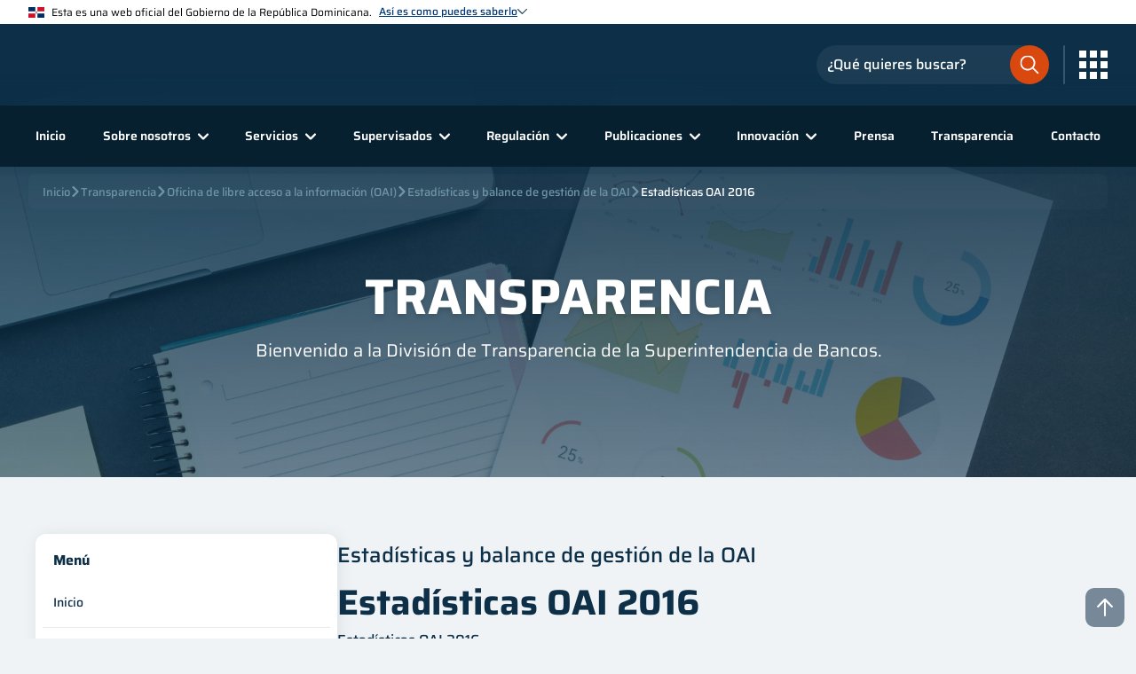

--- FILE ---
content_type: text/html; charset=utf-8
request_url: https://www.sb.gob.do/transparencia/oficina-de-libre-acceso-a-la-informacion-oai/estadisticas-y-balance-de-gestion-de-la-oai/estadisticas-oai-2016/
body_size: 23852
content:


<html lang="es">
<head>
        <title>Estad&#xED;sticas OAI 2016</title>
        <meta name="description" content="Estad&#xED;sticas OAI 2016">
        <meta property="og:image" content="/media/fnqpp0wr/apple-touch-icon.png">
    <meta name="viewport" content="width=device-width, initial-scale=1, viewport-fit=cover" />
    <meta name="robots" content="index, follow">
            <link rel="icon" href="/media/ycfbtfz3/favicon.svg">
            <link rel="apple-touch-icon" href="/media/fnqpp0wr/apple-touch-icon.png">
    <link rel="manifest" href="/manifest.json">
    <link href="https://assets.calendly.com/assets/external/widget.css" rel="stylesheet">
    
    
        <link rel="stylesheet" type="text/css" href='/css/main.min.css?v=m7mDVUC1Qf3KRcoE_yIuCCgg0xR7QrA_k7o8tzMrpIg' />
        <link rel="stylesheet" type="text/css" href='/css/inputs.min.css?v=5KH_Tnkd2y5fXHN8_lQHNuAZiaQGLCwxE4PPdl1uU8M' />
        <link rel="stylesheet" type="text/css" href='/css/selects.min.css?v=H-Th-QwGa6J7vmev6l4-U1E5FW6phCg-Yv8zzmjqpA4' />
        <link rel="stylesheet" type="text/css" href='/css/textareas.min.css?v=ZU5Y1_JkCnj10Va_LKKpXWlcfZQsNTYMqAgsAMHmyU0' />
        <link rel="stylesheet" type="text/css" href='/css/checkboxes.min.css?v=oBPhaXBHDFMO4zHr5QodxunInDEQUwc71b5wU-t7bpM' />
        <link rel="stylesheet" type="text/css" href='/css/radioboxes.min.css?v=o1_D4PUSfzTrxlA-5BIMSB-ZVAM4EZI79bhDYqP7PeI' />
        <link rel="stylesheet" type="text/css" href='/css/buttons.min.css?v=UVlJ9q8zKNVpfv1IXOGCpOFqxvSQHl2sogBG3S1U87Y' />
        <link rel="stylesheet" type="text/css" href='/css/file_inputs.min.css?v=r0fFQO28HqCYgXtaOoepw-9OokUXScIfNNPIZ777ccw' />
        <link rel="stylesheet" type="text/css" href='/css/card.min.css?v=VTuZv1YGG9Y-OAmqWQRTvXeNSeCfJDWln_iFGEvN1zQ' />
        <link rel="stylesheet" type="text/css" href='/css/hoverer_icon.min.css?v=NjEkHabe96w4Nb3241u4DAbaCacrPDimxJDm4LRh-ec' />
        <link rel="stylesheet" type="text/css" href="/css/header.min.css?v=hkIITTH3_tJX1ZW-gaDs4naPH6yzffBq1LEZ1OLtL3I" />
        <link rel="stylesheet" type="text/css" href="/css/footer.min.css?v=Up3-N_pivc4khcR0j144kGYz3umraaiosKJx64I06-M" />
        <link rel="stylesheet" type="text/css" href="/css/social_media_icons.min.css?v=8PVq8U7QOK6omD0D-QgNfvNxmoOsEMCigVzQHzdd-5o" />
        <link rel="stylesheet" type="text/css" href="/css/modal.min.css?v=j9in6o5t71BN_-tSxEmhlaIEKmmsXodosu0_3lC9UiI" />
        <link rel="stylesheet" type="text/css" href='/css/breadcrumbs.min.css?v=RHJE-dsbBKjQPUBy_ktNujW15iV8p0HnUXTQwf-Azcc' />
        <link rel="stylesheet" type="text/css" href='/css/rich_text_editor_styles.min.css?v=tT60QQcohI11w1Ej5V07dVPFGQsmrr4Hw3E45VJRc4E' />
        <link rel="stylesheet" type="text/css" href='/css/go_to_top.min.css?v=_9RFqppmjPWZ2OlD-RrEuigaofHuxMdBJJKUORZOXNk' />
        <link rel="stylesheet" type="text/css" media="print" href='/css/print.min.css?v=sXRtqrWFspcTgr-e8FzNPHOlMx2MZaR69gs21-Bk6vc' />
    
    
    


        <link rel="stylesheet" type="text/css" href='/css/introduction.min.css?v=SWd8OYav5PR-YS8riAa5cCoMd08BjYcX9bSVdXTfIUE' />
        <link rel="stylesheet" type="text/css" href='/css/transparency_common_styles.min.css?v=ycabW548HRAEPmoAL_jRKsrSCGTDKH8zc7EvpoT5Otc' />
        <link rel="stylesheet" type="text/css" href='/css/transparency_side_menu.min.css?v=eOtdMSEuJFccTudLPAL8MED_D55dn9F1rqgMPRtV5Fk' />
        <link rel="stylesheet" type="text/css" href='/css/document_repository_common.min.css?v=jLagl08Zk_YTC1StPEzQFj8kQryF5A88fkJS5Gbuks4' />
        <link rel="stylesheet" type="text/css" href='/css/tile_card_downloadable.min.css?v=5Mb_CJ05MrktDsZQZtAa-Q5v-2IWIEtMDHCe5Kt7jvo' />
    <!-- Pages -->
    <!-- Partial View -->
        <link rel="stylesheet" type="text/css" href='/css/filters_sort_container.min.css?v=kVod_N1w9VrLK7z_KHOFNRXJljNnIchcG1JdiC5_00c' />
        <link rel="stylesheet" type="text/css" href='/css/filters_dropdown_list.min.css?v=EK7AsyPZ7CHGXLwvl6aD27D4NxyeKt_HGI3lunxJKL4' />
        <link rel="stylesheet" type="text/css" href='/css/pagination_container.min.css?v=mn7gZNOTdl_L1eu44JfsC2G6s9tA6Lzc9oLX351J-jE' />
        <link rel="stylesheet" type="text/css" href='/css/nav_pagination.min.css?v=pLLSFpQPzKvkV-ttbGZhruAc6K1AonOauv4_TQwEfeE' />



<!--google analytics-->
<!-- Google tag (gtag.js) -->
<script async src="https://www.googletagmanager.com/gtag/js?id=G-V0VETDG9VT"></script>
<script>
  window.dataLayer = window.dataLayer || [];
  function gtag(){dataLayer.push(arguments);}
  gtag('js', new Date());

  gtag('config', 'G-V0VETDG9VT');
</script>
<!-- End Google Analytics --></head>
<body>
    <!-- Nav goes here! -->

<header class="header_container">
    <div class="header_gradient"></div>
    <div class="top_header_banner_info__container">
        <div class="banner_header_container">

    <img class="image_flag" title="dominican-flag.svg" src="/media/pxsfirze/dominican-flag.svg" />
            <span>Esta es una web oficial del Gobierno de la Rep&#xFA;blica Dominicana.</span>
            <div class="link_text__and__image_chevron__container" onclick="bannerHeaderChevronClicked(event, true)">
                <span class="link_text_banner">As&#xED; es como puedes saberlo</span>

    <img class="image_chevron" title="Chevron Hover Dark" src="/media/2r4o50k0/chevron_hover_dark.svg" alt="Signo de mayor que azul" />
            </div>
        </div>
            <div class="banner_body_container">
                    <div class="banner_body_card_container">
                        <div class="card_image_container">

    <img title="bank-light.svg" src="/media/w23jtcqg/bank-light.svg" />
                        </div>
                        <div class="card_text_container">
                            <label>Los sitios web oficiales utilizan .gob.do o .gov.do</label>
                            <span>Un sitio .gob.do o .gov.do significa que pertenece a una organizaci&#xF3;n oficial del Estado dominicano.</span>
                        </div>
                    </div>
                    <div class="banner_body_card_container">
                        <div class="card_image_container">

    <img title="padlock-light.svg" src="/media/zbndlrcg/padlock-light.svg" />
                        </div>
                        <div class="card_text_container">
                            <label>Los sitios web oficiales .gob.do o .gov.do seguros utilizan HTTPS </label>
                            <span>Un candado (&#x1F512;) o https:// significa que est&#xE1;s conectado a un sitio seguro dentro de .gob.do o .gov.do. Comparte informaci&#xF3;n confidencial s&#xF3;lo en los sitios seguros de .gob.do o .gov.do.</span>
                        </div>
                    </div>
            </div>
    </div>
    <div class="main_header">
        <div class="main_header_container">
            <div class="main_logo_container">
                        <a href="/" target="_self">

    <img title="Logo Superintendencia De Bancos" src="/media/b25hddi1/logo-superintendencia-de-bancos.svg" alt="Logo Superintendencia De Bancos" />
                        </a>
            </div>
            <div class="search__menu_icon__container">
                <div class="search_input_icon" onclick="headerSearchInputClicked()">

    <img title="search-input-orange.svg" src="/media/gdpjleij/search-input-orange.svg" />
                </div>
                <div class="main_header__search_input_container">
        <div class="search_input_container">
            <div class="input_container dark_bg small_input invert_icon layout_2">
                <input name="searchInput"
                       placeholder="¿Qué quieres buscar?"
                       type="text"
                       id="searchInput" />
                <div class="border"></div>
                <label class="label_text">¿Qué quieres buscar?</label>
                    <div class="icon">

    <img title="search-input-orange.svg" src="/media/gdpjleij/search-input-orange.svg" />

    <img title="search-input-orange.svg" src="/media/gdpjleij/search-input-orange.svg" />
                    </div>
            </div>
        </div>
                </div>
                <span class="icons_btn_divider"></span>
                    <div class="hoverer_icon transparent_to_lg no_anim menu_icon_container big_icon" onclick="headerMenuClicked(event)">

    <img title="Mobile Menu Light" src="/media/e21jdiuy/mobile_menu_light.svg" alt="Icono de menu mobil blanco" />

    <img class="close_icon" title="Close Circle Light" src="/media/uqwftwkh/close-circle-light.svg" alt="Icono de circulo con X dentro, blanco" />
                    </div>
                <div class="menu_icon_container grid_icon" onclick="headerMenuGridClicked(event)">

    <img title="grid-menu-light.svg" src="/media/hiup2s44/grid-menu-light.svg" />
                </div>
                <div class="backdrop_container" onclick="headerMenuGridClicked(event)"></div>
        <div class="external_links__container">
                <div class="external_links_header__container">
                    <span>Enlaces de inter&#xE9;s</span>
                    <div class="external_links_header__image__container" onclick="headerMenuGridClicked(event)">

    <img title="Close Circle Dark" src="/media/kacazt5s/close_circle_dark.svg" alt="Icono de Circulo con X en el medio azul" />
                    </div>
                </div>
            <div class="external_links__slide_down_animation__container">
                <div class="external_links__slide_down__container external_links__slide_down__opened">
                    <div class="external_links__slide_down_header" onclick="openCloseExternalLinkSlideDownHeader(event)">
                        <span>Portales</span>

    <img title="Chevron Down Dark" src="/media/t4skwmbm/chevron-down-dark.svg" alt="Icono de chevron hacia abajo, azul oscuro" />
                    </div>
                        <div class="external_links__slide_down_content_animation__container">
                            <div class="external_links__slide_down_content__container">
                                        <a class="external_links__slide_down_box" href="https://dominicana.gob.do/" target="_blank">
                                                <div class="external_links__slide_down_box__image">

    <img title="Dominicana Gob Do" src="/media/wlbj2qth/dominicana-gob-do.svg" alt="Logo del portal oficial del Estado Dominicano" />

    <img class="hover_img" title="Dominicana Gob Do" src="/media/wlbj2qth/dominicana-gob-do.svg" alt="Logo del portal oficial del Estado Dominicano" />
                                                </div>
                                            <span class="external_links__slide_down_box__footer">Dominicana.gob.do</span>
                                        </a>
                                        <a class="external_links__slide_down_box" href="https://observatorioserviciospublicos.gob.do/" target="_blank">
                                                <div class="external_links__slide_down_box__image">

    <img title="ONCS" src="/media/mjodkg3c/oncs.svg" alt="Logo del Observatorio Nacional de la Calidad de los Servicios P&#xFA;blicos" />

    <img class="hover_img" title="ONCS" src="/media/mjodkg3c/oncs.svg" alt="Logo del Observatorio Nacional de la Calidad de los Servicios P&#xFA;blicos" />
                                                </div>
                                            <span class="external_links__slide_down_box__footer">Observatorio Nacional</span>
                                        </a>
                                        <a class="external_links__slide_down_box" href="https://www.gob.do/" target="_blank">
                                                <div class="external_links__slide_down_box__image">

    <img title="Servicio En Linea RD" src="/media/nlmjxmop/servicio-en-linea-rd.svg" alt="Logo de la Plataforma Servicios en L&#xED;nea RD" />

    <img class="hover_img" title="Servicio En Linea RD" src="/media/nlmjxmop/servicio-en-linea-rd.svg" alt="Logo de la Plataforma Servicios en L&#xED;nea RD" />
                                                </div>
                                            <span class="external_links__slide_down_box__footer">Portal &#xDA;nico de Servicios</span>
                                        </a>
                                        <a class="external_links__slide_down_box" href="https://311.gob.do/" target="_blank">
                                                <div class="external_links__slide_down_box__image">

    <img title="311" src="/media/5snpipst/311.svg" alt="Logo del Sistema Nacional de Atenci&#xF3;n Ciudadana" />

    <img class="hover_img" title="311" src="/media/5snpipst/311.svg" alt="Logo del Sistema Nacional de Atenci&#xF3;n Ciudadana" />
                                                </div>
                                            <span class="external_links__slide_down_box__footer">311</span>
                                        </a>
                                        <a class="external_links__slide_down_box" href="https://911.gob.do/" target="_blank">
                                                <div class="external_links__slide_down_box__image">

    <img title="911" src="/media/kk1jmpvn/911.svg" alt="Logo del 911 Sistema Nacional de Atenci&#xF3;n a Emergencias y Seguridad" />

    <img class="hover_img" title="911" src="/media/kk1jmpvn/911.svg" alt="Logo del 911 Sistema Nacional de Atenci&#xF3;n a Emergencias y Seguridad" />
                                                </div>
                                            <span class="external_links__slide_down_box__footer">911</span>
                                        </a>
                            </div>
                        </div>
                </div>
            </div>
        </div>
            </div>
        </div>
    </div>
    <div class="secondary_header">
        <div class="backdrop_container" onclick="closeHeaderMenuAndSearchInputClicked(event)"></div>
        <div class="secondary_header__search_input_container">
        <div class="search_input_container">
            <div class="input_container dark_bg small_input invert_icon layout_2">
                <input name="searchInput"
                       placeholder="¿Qué quieres buscar?"
                       type="text"
                       id="searchInput" />
                <div class="border"></div>
                <label class="label_text">¿Qué quieres buscar?</label>
                    <div class="icon">

    <img title="search-input-orange.svg" src="/media/gdpjleij/search-input-orange.svg" />

    <img title="search-input-orange.svg" src="/media/gdpjleij/search-input-orange.svg" />
                    </div>
            </div>
        </div>
        </div>
        <div class="secondary_header__links_external_links__container">
        <div class="external_links__container">
                <div class="external_links_header__container" onclick="headerOpenCloseExternalLinks(event)">
                    <span>Enlaces de inter&#xE9;s</span>

    <img title="Chevron Down Dark" src="/media/t4skwmbm/chevron-down-dark.svg" alt="Icono de chevron hacia abajo, azul oscuro" />
                </div>
            <div class="external_links__slide_down_animation__container">
                <div class="external_links__slide_down__container external_links__slide_down__opened">
                    <div class="external_links__slide_down_header" onclick="openCloseExternalLinkSlideDownHeader(event)">
                        <span>Portales</span>

    <img title="Chevron Down Dark" src="/media/t4skwmbm/chevron-down-dark.svg" alt="Icono de chevron hacia abajo, azul oscuro" />
                    </div>
                        <div class="external_links__slide_down_content_animation__container">
                            <div class="external_links__slide_down_content__container">
                                        <a class="external_links__slide_down_box" href="https://dominicana.gob.do/" target="_blank">
                                                <div class="external_links__slide_down_box__image">

    <img title="Dominicana Gob Do" src="/media/wlbj2qth/dominicana-gob-do.svg" alt="Logo del portal oficial del Estado Dominicano" />

    <img class="hover_img" title="Dominicana Gob Do" src="/media/wlbj2qth/dominicana-gob-do.svg" alt="Logo del portal oficial del Estado Dominicano" />
                                                </div>
                                            <span class="external_links__slide_down_box__footer">Dominicana.gob.do</span>
                                        </a>
                                        <a class="external_links__slide_down_box" href="https://observatorioserviciospublicos.gob.do/" target="_blank">
                                                <div class="external_links__slide_down_box__image">

    <img title="ONCS" src="/media/mjodkg3c/oncs.svg" alt="Logo del Observatorio Nacional de la Calidad de los Servicios P&#xFA;blicos" />

    <img class="hover_img" title="ONCS" src="/media/mjodkg3c/oncs.svg" alt="Logo del Observatorio Nacional de la Calidad de los Servicios P&#xFA;blicos" />
                                                </div>
                                            <span class="external_links__slide_down_box__footer">Observatorio Nacional</span>
                                        </a>
                                        <a class="external_links__slide_down_box" href="https://www.gob.do/" target="_blank">
                                                <div class="external_links__slide_down_box__image">

    <img title="Servicio En Linea RD" src="/media/nlmjxmop/servicio-en-linea-rd.svg" alt="Logo de la Plataforma Servicios en L&#xED;nea RD" />

    <img class="hover_img" title="Servicio En Linea RD" src="/media/nlmjxmop/servicio-en-linea-rd.svg" alt="Logo de la Plataforma Servicios en L&#xED;nea RD" />
                                                </div>
                                            <span class="external_links__slide_down_box__footer">Portal &#xDA;nico de Servicios</span>
                                        </a>
                                        <a class="external_links__slide_down_box" href="https://311.gob.do/" target="_blank">
                                                <div class="external_links__slide_down_box__image">

    <img title="311" src="/media/5snpipst/311.svg" alt="Logo del Sistema Nacional de Atenci&#xF3;n Ciudadana" />

    <img class="hover_img" title="311" src="/media/5snpipst/311.svg" alt="Logo del Sistema Nacional de Atenci&#xF3;n Ciudadana" />
                                                </div>
                                            <span class="external_links__slide_down_box__footer">311</span>
                                        </a>
                                        <a class="external_links__slide_down_box" href="https://911.gob.do/" target="_blank">
                                                <div class="external_links__slide_down_box__image">

    <img title="911" src="/media/kk1jmpvn/911.svg" alt="Logo del 911 Sistema Nacional de Atenci&#xF3;n a Emergencias y Seguridad" />

    <img class="hover_img" title="911" src="/media/kk1jmpvn/911.svg" alt="Logo del 911 Sistema Nacional de Atenci&#xF3;n a Emergencias y Seguridad" />
                                                </div>
                                            <span class="external_links__slide_down_box__footer">911</span>
                                        </a>
                            </div>
                        </div>
                </div>
            </div>
        </div>
            <nav class="links_container">
                <div class="option_container">
                    <a href="/">Inicio</a>
                </div>
                    <div class="option_container has_children width6 Sobre_nosotros" onclick="headerOpenSubMenu(event, 'Sobre_nosotros')">
        <div class="slide_mouse_leave_container ">
            <div class="slide_container">
                    <div class="option_container">
                        <a href="/sobre-nosotros/qui&#xE9;nes-somos/">&#xBF;Qui&#xE9;nes somos?</a>
                    </div>
                    <div class="option_container">
                        <a href="/sobre-nosotros/ejes-estrategicos/">Ejes estrat&#xE9;gicos</a>
                    </div>
                    <div class="option_container">
                        <a href="/sobre-nosotros/despacho-del-superintendente/">Despacho del Superintendente</a>
                    </div>
                    <div class="option_container">
                        <a href="/sobre-nosotros/comite-ejecutivo/">Comit&#xE9; ejecutivo</a>
                    </div>
                    <div class="option_container">
                        <a href="/sobre-nosotros/organigrama/">Organigrama</a>
                    </div>
                    <div class="option_container">
                        <a href="/sobre-nosotros/galeria-de-superintendentes/">Galer&#xED;a de Superintendentes</a>
                    </div>
                    <div class="option_container">
                        <a href="/sobre-nosotros/marco-legal/">Marco legal</a>
                    </div>
                    <div class="option_container">
                        <a href="/sobre-nosotros/relaciones-interinstitucionales/">Relaciones interinstitucionales</a>
                    </div>
                    <div class="option_container">
                        <a href="/sobre-nosotros/litigios-vigentes/">Litigios vigentes</a>
                    </div>
                    <div class="option_container">
                        <a href="/sobre-nosotros/sostenibilidad/">Sostenibilidad</a>
                    </div>
                    <div class="option_container">
                        <a href="/sobre-nosotros/preguntas-frecuentes/">Preguntas frecuentes</a>
                    </div>
                    <div class="option_container">
                        <a href="/sobre-nosotros/unete-a-nuestro-equipo/">&#xDA;nete a nuestro equipo</a>
                    </div>
            </div>
        </div>
            <a class="option_click" href="/sobre-nosotros/">
                <span>Sobre nosotros</span>

    <img title="Chevron Hover Light" src="/media/wkhf1fxg/chevron_hover_light.svg" alt="Icono de chevron blanco" />
            </a>
                    </div>
                    <div class="option_container has_children width2 Servicios" onclick="headerOpenSubMenu(event, 'Servicios')">
        <div class="slide_mouse_leave_container ">
            <div class="slide_container">
                    <div class="option_container link_new_tab">
                        <a href="https://prousuario.gob.do/" target="_blank">
                            <span>Atenci&#xF3;n al usuario</span>

    <img title="Link New Tab" src="/media/jx3mmqwb/link_new_tab.svg" alt="Icono de nuevo enlace blanco" />
                        </a>
                    </div>
                    <div class="option_container">
                        <a href="/servicios/certificaciones-legales/">Certificaciones legales</a>
                    </div>
                    <div class="option_container">
                        <a href="/servicios/registro-de-entidades/">Registro de entidades</a>
                    </div>
                    <div class="option_container link_new_tab">
                        <a href="https://escuela.sb.gob.do/" target="_blank">
                            <span>Escuela SB</span>

    <img title="Link New Tab" src="/media/jx3mmqwb/link_new_tab.svg" alt="Icono de nuevo enlace blanco" />
                        </a>
                    </div>
            </div>
        </div>
            <a class="option_click" href="/servicios/">
                <span>Servicios</span>

    <img title="Chevron Hover Light" src="/media/wkhf1fxg/chevron_hover_light.svg" alt="Icono de chevron blanco" />
            </a>
                    </div>
                    <div class="option_container has_children width6 Supervisados" onclick="headerOpenSubMenu(event, 'Supervisados')">
        <div class="slide_mouse_leave_container ">
            <div class="slide_container">
                    <div class="option_container">
                        <a href="/supervisados/entidades-de-intermediacion-financiera/">Entidades de Intermediaci&#xF3;n Financiera</a>
                    </div>
                    <div class="option_container">
                        <a href="/supervisados/entidades-de-intermediacion-cambiaria/">Entidades de Intermediaci&#xF3;n Cambiaria</a>
                    </div>
                    <div class="option_container">
                        <a href="/supervisados/fiduciarias/">Fiduciarias</a>
                    </div>
                    <div class="option_container">
                        <a href="/supervisados/sociedades-de-informacion-crediticia/">Sociedades de Informaci&#xF3;n Crediticia</a>
                    </div>
                    <div class="option_container">
                        <a href="/supervisados/firmas-de-auditores-externos/">Firmas de auditores externos</a>
                    </div>
                    <div class="option_container">
                        <a href="/supervisados/oficinas-de-representacion/">Oficinas de representaci&#xF3;n</a>
                    </div>
                    <div class="option_container">
                        <a href="/supervisados/subagentes/">Subagentes</a>
                    </div>
                    <div class="option_container">
                        <a href="/supervisados/otras-entidades/">Otras entidades</a>
                    </div>
                    <div class="option_container link_new_tab">
                        <a href="https://prousuario.gob.do/consultas/mapa-de-puntos-de-acceso-bancario/" target="_blank">
                            <span>Mapa de puntos de acceso bancario</span>

    <img title="Link New Tab" src="/media/jx3mmqwb/link_new_tab.svg" alt="Icono de nuevo enlace blanco" />
                        </a>
                    </div>
                    <div class="option_container">
                        <a href="/supervisados/prevencion-de-lavado-de-activos/">Prevenci&#xF3;n de lavado de activos</a>
                    </div>
                    <div class="option_container">
                        <a href="/supervisados/sanciones/">Sanciones</a>
                    </div>
            </div>
        </div>
            <a class="option_click" href="/supervisados/">
                <span>Supervisados</span>

    <img title="Chevron Hover Light" src="/media/wkhf1fxg/chevron_hover_light.svg" alt="Icono de chevron blanco" />
            </a>
                    </div>
                    <div class="option_container has_children width6 Regulaci&#xF3;n" onclick="headerOpenSubMenu(event, 'Regulaci&#xF3;n')">
        <div class="slide_mouse_leave_container ">
            <div class="slide_container">
                    <div class="option_container">
                        <a href="/regulacion/compendio-de-leyes-y-reglamentos/">Compendio de leyes y reglamentos</a>
                    </div>
                    <div class="option_container">
                        <a href="/regulacion/informes-regulatorios/">Informes regulatorios</a>
                    </div>
                    <div class="option_container">
                        <a href="/regulacion/normativas-sb/">Normativas SB</a>
                    </div>
                    <div class="option_container">
                        <a href="/regulacion/requerimientos-de-informacion/">Requerimientos de informaci&#xF3;n</a>
                    </div>
                    <div class="option_container">
                        <a href="/regulacion/manual-de-solicitudes/">Manual de solicitudes</a>
                    </div>
                    <div class="option_container">
                        <a href="/regulacion/marco-contable/">Marco contable</a>
                    </div>
                    <div class="option_container">
                        <a href="/regulacion/reglamentos/">Reglamentos</a>
                    </div>
                    <div class="option_container">
                        <a href="/regulacion/leyes/">Leyes</a>
                    </div>
                    <div class="option_container">
                        <a href="/regulacion/marco-de-supervision/">Marco de supervisi&#xF3;n</a>
                    </div>
                    <div class="option_container">
                        <a href="/regulacion/preguntas-frecuentes/">Preguntas frecuentes</a>
                    </div>
                    <div class="option_container">
                        <a href="/regulacion/consultas-publicas/">Consultas p&#xFA;blicas</a>
                    </div>
            </div>
        </div>
            <a class="option_click" href="/regulacion/">
                <span>Regulaci&#xF3;n</span>

    <img title="Chevron Hover Light" src="/media/wkhf1fxg/chevron_hover_light.svg" alt="Icono de chevron blanco" />
            </a>
                    </div>
                    <div class="option_container has_children width4 Publicaciones" onclick="headerOpenSubMenu(event, 'Publicaciones')">
        <div class="slide_mouse_leave_container is_right">
            <div class="slide_container">
                    <div class="option_container link_new_tab">
                        <a href="https://simbad.sb.gob.do/" target="_blank">
                            <span>SIMBAD (Estad&#xED;sticas)</span>

    <img title="Link New Tab" src="/media/jx3mmqwb/link_new_tab.svg" alt="Icono de nuevo enlace blanco" />
                        </a>
                    </div>
                    <div class="option_container">
                        <a href="/publicaciones/publicaciones-tecnicas/">Publicaciones t&#xE9;cnicas</a>
                    </div>
                    <div class="option_container">
                        <a href="/publicaciones/libros-y-revistas/">Libros y revistas</a>
                    </div>
                    <div class="option_container">
                        <a href="/publicaciones/blog-institucional/">Blog institucional</a>
                    </div>
                    <div class="option_container">
                        <a href="/publicaciones/avisos-publicos/">Avisos p&#xFA;blicos</a>
                    </div>
                    <div class="option_container">
                        <a href="/publicaciones/bienes-en-venta/">Bienes en venta</a>
                    </div>
                    <div class="option_container link_new_tab">
                        <a href="https://desarrollador.sb.gob.do/" target="_blank">
                            <span>APIs</span>

    <img title="Link New Tab" src="/media/jx3mmqwb/link_new_tab.svg" alt="Icono de nuevo enlace blanco" />
                        </a>
                    </div>
            </div>
        </div>
            <a class="option_click" href="/publicaciones/">
                <span>Publicaciones</span>

    <img title="Chevron Hover Light" src="/media/wkhf1fxg/chevron_hover_light.svg" alt="Icono de chevron blanco" />
            </a>
                    </div>
                    <div class="option_container has_children width2 Innovaci&#xF3;n" onclick="headerOpenSubMenu(event, 'Innovaci&#xF3;n')">
        <div class="slide_mouse_leave_container is_right">
            <div class="slide_container">
                    <div class="option_container">
                        <a href="/innovacion/innovacion-financiera/">Innovaci&#xF3;n financiera</a>
                    </div>
                    <div class="option_container">
                        <a href="/innovacion/inclusion-financiera/">Inclusi&#xF3;n financiera</a>
                    </div>
                    <div class="option_container">
                        <a href="/innovacion/economia-conductual/">Econom&#xED;a conductual</a>
                    </div>
            </div>
        </div>
            <a class="option_click" href="/innovacion/">
                <span>Innovaci&#xF3;n</span>

    <img title="Chevron Hover Light" src="/media/wkhf1fxg/chevron_hover_light.svg" alt="Icono de chevron blanco" />
            </a>
                    </div>
                    <div class="option_container">
                        <a href="/prensa/">Prensa</a>
                    </div>
                    <div class="option_container">
                        <a href="/transparencia/">Transparencia</a>
                    </div>
                    <div class="option_container">
                        <a href="/contacto/">Contacto</a>
                    </div>
                <div class="social_media_icons_container">
                    
<div class="icons_container">
                <a class="hoverer_icon " href="https://twitter.com/superdebancosrd" target="_blank">
                    <img title="sbweb-twitter" src="/media/ewfdtmgl/x-blue.svg" />
                </a>
                <a class="hoverer_icon " href="https://web.facebook.com/SuperdeBancosRD" target="_blank">
                    <img title="sbweb-facebook" src="/media/qd4ipn1j/facebook_dark.svg" alt="Icono de facebook azul" />
                </a>
                <a class="hoverer_icon " href="https://www.instagram.com/superdebancosrd" target="_blank">
                    <img title="sbweb-instagram" src="/media/xinhl0bq/instagram_dark.svg" alt="Icono de Instagram azul" />
                </a>
                <a class="hoverer_icon " href="https://www.youtube.com/user/SuperdeBancosRD" target="_blank">
                    <img title="sbweb-youtube" src="/media/pkljkvu1/youtube_dark.svg" alt="Icono de youtube azul" />
                </a>
</div>
                </div>
            </nav>
        </div>
    </div>
    
    <div class="breadcrumbs_container">
        <div class="breadcrumbs_scroll_container">
            <div class="breadcrumbs_scroll">
                    <a class="breadcrumbs_link " href="/">
                        Inicio
                    </a>
                        <div class="breadcrumbs_icon_container">

    <img class="breadcrumbs_icon" title="Chevron Light Gray" src="/media/kckch5os/chevron-light-gray.svg" alt="icono de mayor que gris" />
                        </div>
                    <a class="breadcrumbs_link " href="/transparencia/">
                        Transparencia
                    </a>
                        <div class="breadcrumbs_icon_container">

    <img class="breadcrumbs_icon" title="Chevron Light Gray" src="/media/kckch5os/chevron-light-gray.svg" alt="icono de mayor que gris" />
                        </div>
                    <a class="breadcrumbs_link " href="/transparencia/oficina-de-libre-acceso-a-la-informacion-oai/">
                        Oficina de libre acceso a la informaci&#xF3;n (OAI)
                    </a>
                        <div class="breadcrumbs_icon_container">

    <img class="breadcrumbs_icon" title="Chevron Light Gray" src="/media/kckch5os/chevron-light-gray.svg" alt="icono de mayor que gris" />
                        </div>
                    <a class="breadcrumbs_link " href="/transparencia/oficina-de-libre-acceso-a-la-informacion-oai/estadisticas-y-balance-de-gestion-de-la-oai/">
                        Estad&#xED;sticas y balance de gesti&#xF3;n de la OAI
                    </a>
                        <div class="breadcrumbs_icon_container">

    <img class="breadcrumbs_icon" title="Chevron Light Gray" src="/media/kckch5os/chevron-light-gray.svg" alt="icono de mayor que gris" />
                        </div>
                    <a class="breadcrumbs_link active" href="/transparencia/oficina-de-libre-acceso-a-la-informacion-oai/estadisticas-y-balance-de-gestion-de-la-oai/estadisticas-oai-2016/">
                        Estad&#xED;sticas OAI 2016
                    </a>
            </div>
        </div>
    </div>

</header>
    <!-- Content -->
    <div class="go_to_top_container">
        <div class="go_to_top hoverer_icon no_anim" id="topBtn">

    <img title="Arrow Up" src="/media/syqfcwvs/arrow-up.svg" alt="Icono de flecha hacia arriba blanco " />
        </div>
    </div>
    
    <></>


<div class="main_layout_reverse">
    <div class="transparency_common_details_section top_border_radius bottom_border_radius">
        <div class="transparency_common_details_container">


    <div class="card_container_side_menu card colorWhite withBoxShadow has_mobile_menu">
        <div class="title_container">
            <span class="title">Menú</span>
            <div class="dropdown" onclick="transparencyMenuClicked()">

    <img title="Mobile Menu Dark" src="/media/o55jjdz0/mobile-menu-dark.svg" alt="Icono de menu mobil azul oscuro" />

    <img title="Close Circle Orange" src="/media/graidth0/close-circle-orange.svg" alt="Icono de circulo con signo de X dentro, naranja" />
            </div>
        </div>
        <div class="content_links_container">
            <div class="content_option_container">
                <a href="/transparencia/" onclick="preventBubbling(event)">
                    Inicio
                </a>
            </div>
                        <div class="content_option_container has_children desktop width3 Base_legal_de_la_Instituci&#xF3;n" onclick="transparencyOpenSubMenu(event, 'Base_legal_de_la_Instituci&#xF3;n')">
        <div class="content_slide_mouse_leave_container">
            <div class="content_slide_container">
                        <div class="content_option_container desktop">
                            <a href="/transparencia/base-legal-de-la-institucion/constitucion-de-la-republica-dominicana/" onclick="preventBubbling(event)">Constituci&#xF3;n de la Rep&#xFA;blica Dominicana</a>
                        </div>
                        <div class="content_option_container desktop">
                            <a href="/transparencia/base-legal-de-la-institucion/leyes/" onclick="preventBubbling(event)">Leyes</a>
                        </div>
                        <div class="content_option_container desktop">
                            <a href="/transparencia/base-legal-de-la-institucion/decretos/" onclick="preventBubbling(event)">Decretos</a>
                        </div>
                    <div class="content_option_container desktop link_new_tab">
                        <a href="/regulacion/normativas-sb/" onclick="preventBubbling(event)">
                            <span>Resoluciones</span>

    <img title="Link New Tab Gray" src="/media/2anj4jva/link_new_tab_gray.svg" alt="icono de nuevo enlace gris" />
                        </a>
                    </div>
                        <div class="content_option_container desktop">
                            <a href="/transparencia/base-legal-de-la-institucion/otras-normativas/" onclick="preventBubbling(event)">Otras normativas</a>
                        </div>
            </div>
        </div>
            <div class="content_option_click">
                <span>Base legal de la Instituci&#xF3;n</span>
                <div class="chevron_icon_container">

    <img class="gray" title="Chevron Light Gray" src="/media/kckch5os/chevron-light-gray.svg" alt="icono de mayor que gris" />

    <img class="dark" title="Chevron Down Dark" src="/media/t4skwmbm/chevron-down-dark.svg" alt="Icono de chevron hacia abajo, azul oscuro" />
                </div>
            </div>
                        </div>
                        <div class="content_option_container has_children desktop width2 Marco_legal_de_Transparencia" onclick="transparencyOpenSubMenu(event, 'Marco_legal_de_Transparencia')">
        <div class="content_slide_mouse_leave_container">
            <div class="content_slide_container">
                        <div class="content_option_container desktop">
                            <a href="/transparencia/marco-legal-de-transparencia/leyes/" onclick="preventBubbling(event)">Leyes</a>
                        </div>
                        <div class="content_option_container desktop">
                            <a href="/transparencia/marco-legal-de-transparencia/decretos/" onclick="preventBubbling(event)">Decretos</a>
                        </div>
                        <div class="content_option_container desktop">
                            <a href="/transparencia/marco-legal-de-transparencia/resoluciones/" onclick="preventBubbling(event)">Resoluciones</a>
                        </div>
                        <div class="content_option_container desktop">
                            <a href="/transparencia/marco-legal-de-transparencia/otras-normativas/" onclick="preventBubbling(event)">Otras normativas</a>
                        </div>
            </div>
        </div>
            <div class="content_option_click">
                <span>Marco legal de Transparencia</span>
                <div class="chevron_icon_container">

    <img class="gray" title="Chevron Light Gray" src="/media/kckch5os/chevron-light-gray.svg" alt="icono de mayor que gris" />

    <img class="dark" title="Chevron Down Dark" src="/media/t4skwmbm/chevron-down-dark.svg" alt="Icono de chevron hacia abajo, azul oscuro" />
                </div>
            </div>
                        </div>
                        <div class="content_option_container desktop">
                            <a href="/transparencia/estructura-organica-de-la-institucion/" onclick="preventBubbling(event)">Estructura Org&#xE1;nica de la Instituci&#xF3;n</a>
                        </div>
                    <div class="content_option_container desktop link_new_tab">
                        <a href="https://www.transparencia.gob.do/" target="_blank" onclick="preventBubbling(event)">
                            <span>Portal &#xFA;nico de transparencia</span>

    <img title="Link New Tab Gray" src="/media/2anj4jva/link_new_tab_gray.svg" alt="icono de nuevo enlace gris" />
                        </a>
                    </div>
                        <div class="content_option_container has_children desktop width5 Oficina_de_libre_acceso_a_la_informaci&#xF3;n_(OAI)" onclick="transparencyOpenSubMenu(event, 'Oficina_de_libre_acceso_a_la_informaci&#xF3;n_(OAI)')">
        <div class="content_slide_mouse_leave_container">
            <div class="content_slide_container">
                        <div class="content_option_container desktop">
                            <a href="/transparencia/oficina-de-libre-acceso-a-la-informacion-oai/derecho-de-los-ciudadanos-de-acceder-a-la-informacion-publica/" onclick="preventBubbling(event)">Derecho de los ciudadanos de acceder a la informaci&#xF3;n p&#xFA;blica</a>
                        </div>
                        <div class="content_option_container desktop">
                            <a href="/transparencia/oficina-de-libre-acceso-a-la-informacion-oai/estructura-organizacional-de-la-oai/" onclick="preventBubbling(event)">Estructura organizacional de la OAI</a>
                        </div>
                        <div class="content_option_container desktop">
                            <a href="/transparencia/oficina-de-libre-acceso-a-la-informacion-oai/manual-de-organizacion-de-la-oai/" onclick="preventBubbling(event)">Manual de organizaci&#xF3;n de la OAI</a>
                        </div>
                        <div class="content_option_container desktop">
                            <a href="/transparencia/oficina-de-libre-acceso-a-la-informacion-oai/manual-de-procedimiento-de-la-oai/" onclick="preventBubbling(event)">Manual de procedimiento de la OAI</a>
                        </div>
                        <div class="content_option_container desktop">
                            <a href="/transparencia/oficina-de-libre-acceso-a-la-informacion-oai/estadisticas-y-balance-de-gestion-de-la-oai/" onclick="preventBubbling(event)">Estad&#xED;sticas y balance de gesti&#xF3;n de la OAI</a>
                        </div>
                        <div class="content_option_container desktop">
                            <a href="/transparencia/oficina-de-libre-acceso-a-la-informacion-oai/responsable-de-acceso-a-la-informacion/" onclick="preventBubbling(event)">Responsable de acceso a la informaci&#xF3;n</a>
                        </div>
                        <div class="content_option_container desktop">
                            <a href="/transparencia/oficina-de-libre-acceso-a-la-informacion-oai/resolucion-de-informacion-clasificada/" onclick="preventBubbling(event)">Resoluci&#xF3;n de informaci&#xF3;n clasificada</a>
                        </div>
                        <div class="content_option_container desktop">
                            <a href="/transparencia/oficina-de-libre-acceso-a-la-informacion-oai/indice-de-documentos-disponibles-para-la-entrega/" onclick="preventBubbling(event)">&#xCD;ndice de documentos disponibles para la entrega</a>
                        </div>
                    <div class="content_option_container desktop link_new_tab">
                        <a href="https://saip.gob.do/" target="_blank" onclick="preventBubbling(event)">
                            <span>Solicitud de Acceso a la informaci&#xF3;n (Portal SAIP)</span>

    <img title="Link New Tab Gray" src="/media/2anj4jva/link_new_tab_gray.svg" alt="icono de nuevo enlace gris" />
                        </a>
                    </div>
                        <div class="content_option_container desktop">
                            <a href="/transparencia/oficina-de-libre-acceso-a-la-informacion-oai/indice-de-transparencia-estandarizado/" onclick="preventBubbling(event)">&#xCD;ndice de transparencia estandarizado</a>
                        </div>
            </div>
        </div>
            <div class="content_option_click">
                <span>Oficina de libre acceso a la informaci&#xF3;n (OAI)</span>
                <div class="chevron_icon_container">

    <img class="gray" title="Chevron Light Gray" src="/media/kckch5os/chevron-light-gray.svg" alt="icono de mayor que gris" />

    <img class="dark" title="Chevron Down Dark" src="/media/t4skwmbm/chevron-down-dark.svg" alt="Icono de chevron hacia abajo, azul oscuro" />
                </div>
            </div>
                        </div>
                        <div class="content_option_container has_children desktop width2 Plan_estrat&#xE9;gico_de_la_instituci&#xF3;n" onclick="transparencyOpenSubMenu(event, 'Plan_estrat&#xE9;gico_de_la_instituci&#xF3;n')">
        <div class="content_slide_mouse_leave_container">
            <div class="content_slide_container">
                        <div class="content_option_container desktop">
                            <a href="/transparencia/plan-estrategico-de-la-institucion/planificacion-estrategica/" onclick="preventBubbling(event)">Planificaci&#xF3;n estrat&#xE9;gica</a>
                        </div>
                        <div class="content_option_container desktop">
                            <a href="/transparencia/plan-estrategico-de-la-institucion/plan-operativo-anual-poa/" onclick="preventBubbling(event)">Plan operativo anual (POA)</a>
                        </div>
                        <div class="content_option_container desktop">
                            <a href="/transparencia/plan-estrategico-de-la-institucion/memorias-institucionales/" onclick="preventBubbling(event)">Memorias institucionales</a>
                        </div>
            </div>
        </div>
            <div class="content_option_click">
                <span>Plan estrat&#xE9;gico de la instituci&#xF3;n</span>
                <div class="chevron_icon_container">

    <img class="gray" title="Chevron Light Gray" src="/media/kckch5os/chevron-light-gray.svg" alt="icono de mayor que gris" />

    <img class="dark" title="Chevron Down Dark" src="/media/t4skwmbm/chevron-down-dark.svg" alt="Icono de chevron hacia abajo, azul oscuro" />
                </div>
            </div>
                        </div>
                        <div class="content_option_container desktop">
                            <a href="/transparencia/publicaciones-oficiales/" onclick="preventBubbling(event)">Publicaciones Oficiales</a>
                        </div>
                        <div class="content_option_container has_children desktop width1 Estad&#xED;sticas_institucionales" onclick="transparencyOpenSubMenu(event, 'Estad&#xED;sticas_institucionales')">
        <div class="content_slide_mouse_leave_container">
            <div class="content_slide_container">
                        <div class="content_option_container desktop">
                            <a href="/transparencia/estadisticas-institucionales/estadisticas/" onclick="preventBubbling(event)">Estad&#xED;sticas</a>
                        </div>
                        <div class="content_option_container desktop">
                            <a href="/transparencia/estadisticas-institucionales/visualizacion-interactiva/" onclick="preventBubbling(event)">Visualizaci&#xF3;n Interactiva</a>
                        </div>
            </div>
        </div>
            <div class="content_option_click">
                <span>Estad&#xED;sticas institucionales</span>
                <div class="chevron_icon_container">

    <img class="gray" title="Chevron Light Gray" src="/media/kckch5os/chevron-light-gray.svg" alt="icono de mayor que gris" />

    <img class="dark" title="Chevron Down Dark" src="/media/t4skwmbm/chevron-down-dark.svg" alt="Icono de chevron hacia abajo, azul oscuro" />
                </div>
            </div>
                        </div>
                    <div class="content_option_container desktop link_new_tab">
                        <a href="/servicios/" onclick="preventBubbling(event)">
                            <span>Informaci&#xF3;n B&#xE1;sica de los Servicios P&#xFA;blicos</span>

    <img title="Link New Tab Gray" src="/media/2anj4jva/link_new_tab_gray.svg" alt="icono de nuevo enlace gris" />
                        </a>
                    </div>
                        <div class="content_option_container has_children desktop width1 Acceso_al_Portal_311" onclick="transparencyOpenSubMenu(event, 'Acceso_al_Portal_311')">
        <div class="content_slide_mouse_leave_container">
            <div class="content_slide_container">
                    <div class="content_option_container desktop link_new_tab">
                        <a href="https://311.gob.do/" onclick="preventBubbling(event)">
                            <span>Enlace al portal 311</span>

    <img title="Link New Tab Gray" src="/media/2anj4jva/link_new_tab_gray.svg" alt="icono de nuevo enlace gris" />
                        </a>
                    </div>
                        <div class="content_option_container desktop">
                            <a href="/transparencia/acceso-al-portal-311/estadisticas-trimestrales-de-casos-recibidos-a-traves-del-portal-311/" onclick="preventBubbling(event)">Estad&#xED;sticas trimestrales de casos recibidos a trav&#xE9;s del portal 311</a>
                        </div>
            </div>
        </div>
            <div class="content_option_click">
                <span>Acceso al Portal 311</span>
                <div class="chevron_icon_container">

    <img class="gray" title="Chevron Light Gray" src="/media/kckch5os/chevron-light-gray.svg" alt="icono de mayor que gris" />

    <img class="dark" title="Chevron Down Dark" src="/media/t4skwmbm/chevron-down-dark.svg" alt="Icono de chevron hacia abajo, azul oscuro" />
                </div>
            </div>
                        </div>
                        <div class="content_option_container desktop">
                            <a href="/transparencia/declaracion-jurada-de-patrimonio/" onclick="preventBubbling(event)">Declaraci&#xF3;n jurada de patrimonio</a>
                        </div>
                        <div class="content_option_container has_children desktop width1 Presupuesto" onclick="transparencyOpenSubMenu(event, 'Presupuesto')">
        <div class="content_slide_mouse_leave_container">
            <div class="content_slide_container">
                        <div class="content_option_container desktop">
                            <a href="/transparencia/presupuesto/presupuesto-aprobado-del-ano/" onclick="preventBubbling(event)">Presupuesto aprobado del a&#xF1;o</a>
                        </div>
                        <div class="content_option_container desktop">
                            <a href="/transparencia/presupuesto/ejecucion-de-presupuesto/" onclick="preventBubbling(event)">Ejecuci&#xF3;n de presupuesto</a>
                        </div>
            </div>
        </div>
            <div class="content_option_click">
                <span>Presupuesto</span>
                <div class="chevron_icon_container">

    <img class="gray" title="Chevron Light Gray" src="/media/kckch5os/chevron-light-gray.svg" alt="icono de mayor que gris" />

    <img class="dark" title="Chevron Down Dark" src="/media/t4skwmbm/chevron-down-dark.svg" alt="Icono de chevron hacia abajo, azul oscuro" />
                </div>
            </div>
                        </div>
                        <div class="content_option_container has_children desktop width2 Recursos_humanos" onclick="transparencyOpenSubMenu(event, 'Recursos_humanos')">
        <div class="content_slide_mouse_leave_container">
            <div class="content_slide_container">
                        <div class="content_option_container desktop">
                            <a href="/transparencia/recursos-humanos/nomina-de-empleados/" onclick="preventBubbling(event)">N&#xF3;mina de empleados</a>
                        </div>
                        <div class="content_option_container desktop">
                            <a href="/transparencia/recursos-humanos/jubilaciones-pensiones-y-retiros/" onclick="preventBubbling(event)">Jubilaciones, pensiones y retiros</a>
                        </div>
                        <div class="content_option_container desktop">
                            <a href="/transparencia/recursos-humanos/vacantes/" onclick="preventBubbling(event)">Vacantes</a>
                        </div>
                    <div class="content_option_container desktop link_new_tab">
                        <a href="https://map.gob.do/Concursa" target="_blank" onclick="preventBubbling(event)">
                            <span>Enlace al portal Concursa administrado por el Ministerio de Administraci&#xF3;n P&#xFA;blica (MAP)</span>

    <img title="Link New Tab Gray" src="/media/2anj4jva/link_new_tab_gray.svg" alt="icono de nuevo enlace gris" />
                        </a>
                    </div>
            </div>
        </div>
            <div class="content_option_click">
                <span>Recursos humanos</span>
                <div class="chevron_icon_container">

    <img class="gray" title="Chevron Light Gray" src="/media/kckch5os/chevron-light-gray.svg" alt="icono de mayor que gris" />

    <img class="dark" title="Chevron Down Dark" src="/media/t4skwmbm/chevron-down-dark.svg" alt="Icono de chevron hacia abajo, azul oscuro" />
                </div>
            </div>
                        </div>
                        <div class="content_option_container desktop">
                            <a href="/transparencia/programas-asistenciales/" onclick="preventBubbling(event)">Programas asistenciales</a>
                        </div>
                        <div class="content_option_container has_children desktop width8 Compras_y_contrataciones" onclick="transparencyOpenSubMenu(event, 'Compras_y_contrataciones')">
        <div class="content_slide_mouse_leave_container">
            <div class="content_slide_container">
                    <div class="content_option_container desktop link_new_tab">
                        <a href="https://www.dgcp.gob.do/servicios/registro-de-proveedores/" target="_blank" onclick="preventBubbling(event)">
                            <span>&#xBF;C&#xF3;mo registrarse como proveedor del estado?</span>

    <img title="Link New Tab Gray" src="/media/2anj4jva/link_new_tab_gray.svg" alt="icono de nuevo enlace gris" />
                        </a>
                    </div>
                        <div class="content_option_container desktop">
                            <a href="/transparencia/compras-y-contrataciones/plan-anual-de-compras-y-contrataciones-pacc/" onclick="preventBubbling(event)">Plan anual de compras y contrataciones (PACC)</a>
                        </div>
                        <div class="content_option_container desktop">
                            <a href="/transparencia/compras-y-contrataciones/licitacion-publica-nacional-e-internacional/" onclick="preventBubbling(event)">Licitaci&#xF3;n p&#xFA;blica nacional e internacional</a>
                        </div>
                        <div class="content_option_container desktop">
                            <a href="/transparencia/compras-y-contrataciones/licitacion-restringida/" onclick="preventBubbling(event)">Licitaci&#xF3;n restringida</a>
                        </div>
                        <div class="content_option_container desktop">
                            <a href="/transparencia/compras-y-contrataciones/sorteo-de-obras/" onclick="preventBubbling(event)">Sorteo de obras</a>
                        </div>
                        <div class="content_option_container desktop">
                            <a href="/transparencia/compras-y-contrataciones/comparacion-de-precios/" onclick="preventBubbling(event)">Comparaci&#xF3;n de precios</a>
                        </div>
                        <div class="content_option_container desktop">
                            <a href="/transparencia/compras-y-contrataciones/compras-menores/" onclick="preventBubbling(event)">Compras menores</a>
                        </div>
                        <div class="content_option_container desktop">
                            <a href="/transparencia/compras-y-contrataciones/subasta-inversa/" onclick="preventBubbling(event)">Subasta inversa</a>
                        </div>
                        <div class="content_option_container desktop">
                            <a href="/transparencia/compras-y-contrataciones/relacion-de-compras-por-debajo-del-umbral/" onclick="preventBubbling(event)">Relaci&#xF3;n de compras por debajo del umbral</a>
                        </div>
                        <div class="content_option_container desktop">
                            <a href="/transparencia/compras-y-contrataciones/micro-pequenas-y-medianas-empresas/" onclick="preventBubbling(event)">Micro, peque&#xF1;as y medianas empresas</a>
                        </div>
                        <div class="content_option_container desktop">
                            <a href="/transparencia/compras-y-contrataciones/casos-de-urgencias/" onclick="preventBubbling(event)">Casos de urgencias</a>
                        </div>
                        <div class="content_option_container desktop">
                            <a href="/transparencia/compras-y-contrataciones/casos-de-seguridad-y-emergencia-nacional/" onclick="preventBubbling(event)">Casos de seguridad y emergencia nacional</a>
                        </div>
                        <div class="content_option_container desktop">
                            <a href="/transparencia/compras-y-contrataciones/otros-casos-de-excepcion-en-el-reglamento-416-23/" onclick="preventBubbling(event)">Otros casos de excepci&#xF3;n en el Reglamento 416-23</a>
                        </div>
                        <div class="content_option_container desktop">
                            <a href="/transparencia/compras-y-contrataciones/relacion-de-estado-de-cuentas-de-suplidores/" onclick="preventBubbling(event)">Relaci&#xF3;n de estado de cuentas de suplidores</a>
                        </div>
                        <div class="content_option_container desktop">
                            <a href="/transparencia/compras-y-contrataciones/manifestacion-de-interes/" onclick="preventBubbling(event)">Manifestaci&#xF3;n de inter&#xE9;s</a>
                        </div>
            </div>
        </div>
            <div class="content_option_click">
                <span>Compras y contrataciones</span>
                <div class="chevron_icon_container">

    <img class="gray" title="Chevron Light Gray" src="/media/kckch5os/chevron-light-gray.svg" alt="icono de mayor que gris" />

    <img class="dark" title="Chevron Down Dark" src="/media/t4skwmbm/chevron-down-dark.svg" alt="Icono de chevron hacia abajo, azul oscuro" />
                </div>
            </div>
                        </div>
                        <div class="content_option_container desktop">
                            <a href="/transparencia/proyectos-y-programas/" onclick="preventBubbling(event)">Proyectos y programas</a>
                        </div>
                        <div class="content_option_container has_children desktop width3 Finanzas" onclick="transparencyOpenSubMenu(event, 'Finanzas')">
        <div class="content_slide_mouse_leave_container">
            <div class="content_slide_container">
                        <div class="content_option_container desktop">
                            <a href="/transparencia/finanzas/estados-financieros/" onclick="preventBubbling(event)">Estados financieros</a>
                        </div>
                        <div class="content_option_container desktop">
                            <a href="/transparencia/finanzas/informes-financieros/" onclick="preventBubbling(event)">Informes financieros</a>
                        </div>
                        <div class="content_option_container desktop">
                            <a href="/transparencia/finanzas/ingresos-y-egresos/" onclick="preventBubbling(event)">Ingresos y egresos</a>
                        </div>
                        <div class="content_option_container desktop">
                            <a href="/transparencia/finanzas/informes-de-auditorias/" onclick="preventBubbling(event)">Informes de auditorias</a>
                        </div>
                        <div class="content_option_container desktop">
                            <a href="/transparencia/finanzas/activos-fijos/" onclick="preventBubbling(event)">Activos fijos</a>
                        </div>
                        <div class="content_option_container desktop">
                            <a href="/transparencia/finanzas/inventario-en-almacen/" onclick="preventBubbling(event)">Inventario en almac&#xE9;n</a>
                        </div>
            </div>
        </div>
            <div class="content_option_click">
                <span>Finanzas</span>
                <div class="chevron_icon_container">

    <img class="gray" title="Chevron Light Gray" src="/media/kckch5os/chevron-light-gray.svg" alt="icono de mayor que gris" />

    <img class="dark" title="Chevron Down Dark" src="/media/t4skwmbm/chevron-down-dark.svg" alt="Icono de chevron hacia abajo, azul oscuro" />
                </div>
            </div>
                        </div>
                        <div class="content_option_container desktop">
                            <a href="/transparencia/datos-abiertos/" onclick="preventBubbling(event)">Datos abiertos</a>
                        </div>
                        <div class="content_option_container desktop">
                            <a href="/transparencia/comision-de-integridad-gubernamental-y-cumplimiento-normativo-cigcn/" onclick="preventBubbling(event)">Comisi&#xF3;n de Integridad Gubernamental y Cumplimiento Normativo (CIGCN)</a>
                        </div>
                        <div class="content_option_container has_children desktop width1 Consultas_p&#xFA;blicas" onclick="transparencyOpenSubMenu(event, 'Consultas_p&#xFA;blicas')">
        <div class="content_slide_mouse_leave_container">
            <div class="content_slide_container">
                        <div class="content_option_container desktop">
                            <a href="/transparencia/consultas-publicas/procesos-de-consultas-abiertas/" onclick="preventBubbling(event)">Procesos de consultas abiertas</a>
                        </div>
                        <div class="content_option_container desktop">
                            <a href="/transparencia/consultas-publicas/relacion-de-consultas-publicas/" onclick="preventBubbling(event)">Relaci&#xF3;n de consultas p&#xFA;blicas</a>
                        </div>
            </div>
        </div>
            <div class="content_option_click">
                <span>Consultas p&#xFA;blicas</span>
                <div class="chevron_icon_container">

    <img class="gray" title="Chevron Light Gray" src="/media/kckch5os/chevron-light-gray.svg" alt="icono de mayor que gris" />

    <img class="dark" title="Chevron Down Dark" src="/media/t4skwmbm/chevron-down-dark.svg" alt="Icono de chevron hacia abajo, azul oscuro" />
                </div>
            </div>
                        </div>
                        <div class="content_option_container has_children mobile width3 Institucional" onclick="transparencyOpenSubMenu(event, 'Institucional')">
                            <div class="content_slide_mouse_leave_container">
                                <div class="content_slide_container">
                        <div class="content_option_container mobile">
                            <a href="/transparencia/estructura-organica-de-la-institucion/" onclick="preventBubbling(event)">Estructura Org&#xE1;nica de la Instituci&#xF3;n</a>
                        </div>
                        <div class="content_option_container has_children mobile width2 Plan_estrat&#xE9;gico_de_la_instituci&#xF3;n" onclick="transparencyOpenSubMenu(event, 'Plan_estrat&#xE9;gico_de_la_instituci&#xF3;n')">
        <div class="content_slide_mouse_leave_container">
            <div class="content_slide_container">
                        <div class="content_option_container mobile">
                            <a href="/transparencia/plan-estrategico-de-la-institucion/planificacion-estrategica/" onclick="preventBubbling(event)">Planificaci&#xF3;n estrat&#xE9;gica</a>
                        </div>
                        <div class="content_option_container mobile">
                            <a href="/transparencia/plan-estrategico-de-la-institucion/plan-operativo-anual-poa/" onclick="preventBubbling(event)">Plan operativo anual (POA)</a>
                        </div>
                        <div class="content_option_container mobile">
                            <a href="/transparencia/plan-estrategico-de-la-institucion/memorias-institucionales/" onclick="preventBubbling(event)">Memorias institucionales</a>
                        </div>
            </div>
        </div>
            <div class="content_option_click">
                <span>Plan estrat&#xE9;gico de la instituci&#xF3;n</span>
                <div class="chevron_icon_container">

    <img class="gray" title="Chevron Light Gray" src="/media/kckch5os/chevron-light-gray.svg" alt="icono de mayor que gris" />

    <img class="dark" title="Chevron Down Dark" src="/media/t4skwmbm/chevron-down-dark.svg" alt="Icono de chevron hacia abajo, azul oscuro" />
                </div>
            </div>
                        </div>
                        <div class="content_option_container has_children mobile width2 Recursos_humanos" onclick="transparencyOpenSubMenu(event, 'Recursos_humanos')">
        <div class="content_slide_mouse_leave_container">
            <div class="content_slide_container">
                        <div class="content_option_container mobile">
                            <a href="/transparencia/recursos-humanos/nomina-de-empleados/" onclick="preventBubbling(event)">N&#xF3;mina de empleados</a>
                        </div>
                        <div class="content_option_container mobile">
                            <a href="/transparencia/recursos-humanos/jubilaciones-pensiones-y-retiros/" onclick="preventBubbling(event)">Jubilaciones, pensiones y retiros</a>
                        </div>
                        <div class="content_option_container mobile">
                            <a href="/transparencia/recursos-humanos/vacantes/" onclick="preventBubbling(event)">Vacantes</a>
                        </div>
                    <div class="content_option_container mobile link_new_tab">
                        <a href="https://map.gob.do/Concursa" target="_blank" onclick="preventBubbling(event)">
                            <span>Enlace al portal Concursa administrado por el Ministerio de Administraci&#xF3;n P&#xFA;blica (MAP)</span>

    <img title="Link New Tab Gray" src="/media/2anj4jva/link_new_tab_gray.svg" alt="icono de nuevo enlace gris" />
                        </a>
                    </div>
            </div>
        </div>
            <div class="content_option_click">
                <span>Recursos humanos</span>
                <div class="chevron_icon_container">

    <img class="gray" title="Chevron Light Gray" src="/media/kckch5os/chevron-light-gray.svg" alt="icono de mayor que gris" />

    <img class="dark" title="Chevron Down Dark" src="/media/t4skwmbm/chevron-down-dark.svg" alt="Icono de chevron hacia abajo, azul oscuro" />
                </div>
            </div>
                        </div>
                    <div class="content_option_container mobile link_new_tab">
                        <a href="/publicaciones/avisos-publicos/" target="_blank" onclick="preventBubbling(event)">
                            <span>Avisos oficiales</span>

    <img title="Link New Tab Gray" src="/media/2anj4jva/link_new_tab_gray.svg" alt="icono de nuevo enlace gris" />
                        </a>
                    </div>
                        <div class="content_option_container has_children mobile width1 Estad&#xED;sticas_institucionales" onclick="transparencyOpenSubMenu(event, 'Estad&#xED;sticas_institucionales')">
        <div class="content_slide_mouse_leave_container">
            <div class="content_slide_container">
                        <div class="content_option_container mobile">
                            <a href="/transparencia/estadisticas-institucionales/estadisticas/" onclick="preventBubbling(event)">Estad&#xED;sticas</a>
                        </div>
                        <div class="content_option_container mobile">
                            <a href="/transparencia/estadisticas-institucionales/visualizacion-interactiva/" onclick="preventBubbling(event)">Visualizaci&#xF3;n Interactiva</a>
                        </div>
            </div>
        </div>
            <div class="content_option_click">
                <span>Estad&#xED;sticas institucionales</span>
                <div class="chevron_icon_container">

    <img class="gray" title="Chevron Light Gray" src="/media/kckch5os/chevron-light-gray.svg" alt="icono de mayor que gris" />

    <img class="dark" title="Chevron Down Dark" src="/media/t4skwmbm/chevron-down-dark.svg" alt="Icono de chevron hacia abajo, azul oscuro" />
                </div>
            </div>
                        </div>
                        <div class="content_option_container mobile">
                            <a href="/transparencia/datos-abiertos/" onclick="preventBubbling(event)">Datos abiertos</a>
                        </div>
                                </div>
                            </div>
                            <div class="content_option_click">
                                    <span>Institucional</span>
                                <div class="chevron_icon_container">

    <img class="gray" title="Chevron Light Gray" src="/media/kckch5os/chevron-light-gray.svg" alt="icono de mayor que gris" />

    <img class="dark" title="Chevron Down Dark" src="/media/t4skwmbm/chevron-down-dark.svg" alt="Icono de chevron hacia abajo, azul oscuro" />
                                </div>
                            </div>
                        </div>
                        <div class="content_option_container has_children mobile width2 Legal" onclick="transparencyOpenSubMenu(event, 'Legal')">
                            <div class="content_slide_mouse_leave_container">
                                <div class="content_slide_container">
                        <div class="content_option_container has_children mobile width3 Base_legal_de_la_Instituci&#xF3;n" onclick="transparencyOpenSubMenu(event, 'Base_legal_de_la_Instituci&#xF3;n')">
        <div class="content_slide_mouse_leave_container">
            <div class="content_slide_container">
                        <div class="content_option_container mobile">
                            <a href="/transparencia/base-legal-de-la-institucion/constitucion-de-la-republica-dominicana/" onclick="preventBubbling(event)">Constituci&#xF3;n de la Rep&#xFA;blica Dominicana</a>
                        </div>
                        <div class="content_option_container mobile">
                            <a href="/transparencia/base-legal-de-la-institucion/leyes/" onclick="preventBubbling(event)">Leyes</a>
                        </div>
                        <div class="content_option_container mobile">
                            <a href="/transparencia/base-legal-de-la-institucion/decretos/" onclick="preventBubbling(event)">Decretos</a>
                        </div>
                    <div class="content_option_container mobile link_new_tab">
                        <a href="/regulacion/normativas-sb/" onclick="preventBubbling(event)">
                            <span>Resoluciones</span>

    <img title="Link New Tab Gray" src="/media/2anj4jva/link_new_tab_gray.svg" alt="icono de nuevo enlace gris" />
                        </a>
                    </div>
                        <div class="content_option_container mobile">
                            <a href="/transparencia/base-legal-de-la-institucion/otras-normativas/" onclick="preventBubbling(event)">Otras normativas</a>
                        </div>
            </div>
        </div>
            <div class="content_option_click">
                <span>Base legal de la Instituci&#xF3;n</span>
                <div class="chevron_icon_container">

    <img class="gray" title="Chevron Light Gray" src="/media/kckch5os/chevron-light-gray.svg" alt="icono de mayor que gris" />

    <img class="dark" title="Chevron Down Dark" src="/media/t4skwmbm/chevron-down-dark.svg" alt="Icono de chevron hacia abajo, azul oscuro" />
                </div>
            </div>
                        </div>
                        <div class="content_option_container has_children mobile width2 Marco_legal_de_Transparencia" onclick="transparencyOpenSubMenu(event, 'Marco_legal_de_Transparencia')">
        <div class="content_slide_mouse_leave_container">
            <div class="content_slide_container">
                        <div class="content_option_container mobile">
                            <a href="/transparencia/marco-legal-de-transparencia/leyes/" onclick="preventBubbling(event)">Leyes</a>
                        </div>
                        <div class="content_option_container mobile">
                            <a href="/transparencia/marco-legal-de-transparencia/decretos/" onclick="preventBubbling(event)">Decretos</a>
                        </div>
                        <div class="content_option_container mobile">
                            <a href="/transparencia/marco-legal-de-transparencia/resoluciones/" onclick="preventBubbling(event)">Resoluciones</a>
                        </div>
                        <div class="content_option_container mobile">
                            <a href="/transparencia/marco-legal-de-transparencia/otras-normativas/" onclick="preventBubbling(event)">Otras normativas</a>
                        </div>
            </div>
        </div>
            <div class="content_option_click">
                <span>Marco legal de Transparencia</span>
                <div class="chevron_icon_container">

    <img class="gray" title="Chevron Light Gray" src="/media/kckch5os/chevron-light-gray.svg" alt="icono de mayor que gris" />

    <img class="dark" title="Chevron Down Dark" src="/media/t4skwmbm/chevron-down-dark.svg" alt="Icono de chevron hacia abajo, azul oscuro" />
                </div>
            </div>
                        </div>
                        <div class="content_option_container mobile">
                            <a href="/transparencia/declaracion-jurada-de-patrimonio/" onclick="preventBubbling(event)">Declaraci&#xF3;n jurada de patrimonio</a>
                        </div>
                        <div class="content_option_container mobile">
                            <a href="/transparencia/comision-de-integridad-gubernamental-y-cumplimiento-normativo-cigcn/" onclick="preventBubbling(event)">Comisi&#xF3;n de Integridad Gubernamental y Cumplimiento Normativo (CIGCN)</a>
                        </div>
                                </div>
                            </div>
                            <div class="content_option_click">
                                    <span>Legal</span>
                                <div class="chevron_icon_container">

    <img class="gray" title="Chevron Light Gray" src="/media/kckch5os/chevron-light-gray.svg" alt="icono de mayor que gris" />

    <img class="dark" title="Chevron Down Dark" src="/media/t4skwmbm/chevron-down-dark.svg" alt="Icono de chevron hacia abajo, azul oscuro" />
                                </div>
                            </div>
                        </div>
                        <div class="content_option_container has_children mobile width5 Oficina_de_Libre_Acceso_a_la_Informaci&#xF3;n" onclick="transparencyOpenSubMenu(event, 'Oficina_de_Libre_Acceso_a_la_Informaci&#xF3;n')">
                            <div class="content_slide_mouse_leave_container">
                                <div class="content_slide_container">
                        <div class="content_option_container mobile">
                            <a href="/transparencia/oficina-de-libre-acceso-a-la-informacion-oai/derecho-de-los-ciudadanos-de-acceder-a-la-informacion-publica/" onclick="preventBubbling(event)">Derecho de los ciudadanos de acceder a la informaci&#xF3;n p&#xFA;blica</a>
                        </div>
                        <div class="content_option_container mobile">
                            <a href="/transparencia/oficina-de-libre-acceso-a-la-informacion-oai/estructura-organizacional-de-la-oai/" onclick="preventBubbling(event)">Estructura organizacional de la OAI</a>
                        </div>
                        <div class="content_option_container mobile">
                            <a href="/transparencia/oficina-de-libre-acceso-a-la-informacion-oai/manual-de-organizacion-de-la-oai/" onclick="preventBubbling(event)">Manual de organizaci&#xF3;n de la OAI</a>
                        </div>
                        <div class="content_option_container mobile">
                            <a href="/transparencia/oficina-de-libre-acceso-a-la-informacion-oai/manual-de-procedimiento-de-la-oai/" onclick="preventBubbling(event)">Manual de procedimiento de la OAI</a>
                        </div>
                        <div class="content_option_container mobile">
                            <a href="/transparencia/oficina-de-libre-acceso-a-la-informacion-oai/estadisticas-y-balance-de-gestion-de-la-oai/" onclick="preventBubbling(event)">Estad&#xED;sticas y balance de gesti&#xF3;n de la OAI</a>
                        </div>
                        <div class="content_option_container mobile">
                            <a href="/transparencia/oficina-de-libre-acceso-a-la-informacion-oai/responsable-de-acceso-a-la-informacion/" onclick="preventBubbling(event)">Responsable de acceso a la informaci&#xF3;n</a>
                        </div>
                        <div class="content_option_container mobile">
                            <a href="/transparencia/oficina-de-libre-acceso-a-la-informacion-oai/resolucion-de-informacion-clasificada/" onclick="preventBubbling(event)">Resoluci&#xF3;n de informaci&#xF3;n clasificada</a>
                        </div>
                        <div class="content_option_container mobile">
                            <a href="/transparencia/oficina-de-libre-acceso-a-la-informacion-oai/indice-de-documentos-disponibles-para-la-entrega/" onclick="preventBubbling(event)">&#xCD;ndice de documentos disponibles para la entrega</a>
                        </div>
                    <div class="content_option_container mobile link_new_tab">
                        <a href="https://saip.gob.do/" target="_blank" onclick="preventBubbling(event)">
                            <span>Solicitud de Acceso a la informaci&#xF3;n (Portal SAIP)</span>

    <img title="Link New Tab Gray" src="/media/2anj4jva/link_new_tab_gray.svg" alt="icono de nuevo enlace gris" />
                        </a>
                    </div>
                                </div>
                            </div>
                            <div class="content_option_click">
                                    <span>Oficina de Libre Acceso a la Informaci&#xF3;n</span>
                                <div class="chevron_icon_container">

    <img class="gray" title="Chevron Light Gray" src="/media/kckch5os/chevron-light-gray.svg" alt="icono de mayor que gris" />

    <img class="dark" title="Chevron Down Dark" src="/media/t4skwmbm/chevron-down-dark.svg" alt="Icono de chevron hacia abajo, azul oscuro" />
                                </div>
                            </div>
                        </div>
                        <div class="content_option_container has_children mobile width2 Servicios" onclick="transparencyOpenSubMenu(event, 'Servicios')">
                            <div class="content_slide_mouse_leave_container">
                                <div class="content_slide_container">
                        <div class="content_option_container mobile">
                            <a href="/transparencia/programas-asistenciales/" onclick="preventBubbling(event)">Programas asistenciales</a>
                        </div>
                        <div class="content_option_container has_children mobile width1 Acceso_al_Portal_311" onclick="transparencyOpenSubMenu(event, 'Acceso_al_Portal_311')">
        <div class="content_slide_mouse_leave_container">
            <div class="content_slide_container">
                    <div class="content_option_container mobile link_new_tab">
                        <a href="https://311.gob.do/" onclick="preventBubbling(event)">
                            <span>Enlace al portal 311</span>

    <img title="Link New Tab Gray" src="/media/2anj4jva/link_new_tab_gray.svg" alt="icono de nuevo enlace gris" />
                        </a>
                    </div>
                        <div class="content_option_container mobile">
                            <a href="/transparencia/acceso-al-portal-311/estadisticas-trimestrales-de-casos-recibidos-a-traves-del-portal-311/" onclick="preventBubbling(event)">Estad&#xED;sticas trimestrales de casos recibidos a trav&#xE9;s del portal 311</a>
                        </div>
            </div>
        </div>
            <div class="content_option_click">
                <span>Acceso al Portal 311</span>
                <div class="chevron_icon_container">

    <img class="gray" title="Chevron Light Gray" src="/media/kckch5os/chevron-light-gray.svg" alt="icono de mayor que gris" />

    <img class="dark" title="Chevron Down Dark" src="/media/t4skwmbm/chevron-down-dark.svg" alt="Icono de chevron hacia abajo, azul oscuro" />
                </div>
            </div>
                        </div>
                    <div class="content_option_container mobile link_new_tab">
                        <a href="/servicios/" onclick="preventBubbling(event)">
                            <span>Informaci&#xF3;n B&#xE1;sica de los Servicios P&#xFA;blicos</span>

    <img title="Link New Tab Gray" src="/media/2anj4jva/link_new_tab_gray.svg" alt="icono de nuevo enlace gris" />
                        </a>
                    </div>
                                </div>
                            </div>
                            <div class="content_option_click">
                                    <span>Servicios</span>
                                <div class="chevron_icon_container">

    <img class="gray" title="Chevron Light Gray" src="/media/kckch5os/chevron-light-gray.svg" alt="icono de mayor que gris" />

    <img class="dark" title="Chevron Down Dark" src="/media/t4skwmbm/chevron-down-dark.svg" alt="Icono de chevron hacia abajo, azul oscuro" />
                                </div>
                            </div>
                        </div>
                        <div class="content_option_container has_children mobile width2 Financiero" onclick="transparencyOpenSubMenu(event, 'Financiero')">
                            <div class="content_slide_mouse_leave_container">
                                <div class="content_slide_container">
                        <div class="content_option_container has_children mobile width1 Presupuesto" onclick="transparencyOpenSubMenu(event, 'Presupuesto')">
        <div class="content_slide_mouse_leave_container">
            <div class="content_slide_container">
                        <div class="content_option_container mobile">
                            <a href="/transparencia/presupuesto/presupuesto-aprobado-del-ano/" onclick="preventBubbling(event)">Presupuesto aprobado del a&#xF1;o</a>
                        </div>
                        <div class="content_option_container mobile">
                            <a href="/transparencia/presupuesto/ejecucion-de-presupuesto/" onclick="preventBubbling(event)">Ejecuci&#xF3;n de presupuesto</a>
                        </div>
            </div>
        </div>
            <div class="content_option_click">
                <span>Presupuesto</span>
                <div class="chevron_icon_container">

    <img class="gray" title="Chevron Light Gray" src="/media/kckch5os/chevron-light-gray.svg" alt="icono de mayor que gris" />

    <img class="dark" title="Chevron Down Dark" src="/media/t4skwmbm/chevron-down-dark.svg" alt="Icono de chevron hacia abajo, azul oscuro" />
                </div>
            </div>
                        </div>
                        <div class="content_option_container has_children mobile width3 Finanzas" onclick="transparencyOpenSubMenu(event, 'Finanzas')">
        <div class="content_slide_mouse_leave_container">
            <div class="content_slide_container">
                        <div class="content_option_container mobile">
                            <a href="/transparencia/finanzas/estados-financieros/" onclick="preventBubbling(event)">Estados financieros</a>
                        </div>
                        <div class="content_option_container mobile">
                            <a href="/transparencia/finanzas/informes-financieros/" onclick="preventBubbling(event)">Informes financieros</a>
                        </div>
                        <div class="content_option_container mobile">
                            <a href="/transparencia/finanzas/ingresos-y-egresos/" onclick="preventBubbling(event)">Ingresos y egresos</a>
                        </div>
                        <div class="content_option_container mobile">
                            <a href="/transparencia/finanzas/informes-de-auditorias/" onclick="preventBubbling(event)">Informes de auditorias</a>
                        </div>
                        <div class="content_option_container mobile">
                            <a href="/transparencia/finanzas/activos-fijos/" onclick="preventBubbling(event)">Activos fijos</a>
                        </div>
                        <div class="content_option_container mobile">
                            <a href="/transparencia/finanzas/inventario-en-almacen/" onclick="preventBubbling(event)">Inventario en almac&#xE9;n</a>
                        </div>
            </div>
        </div>
            <div class="content_option_click">
                <span>Finanzas</span>
                <div class="chevron_icon_container">

    <img class="gray" title="Chevron Light Gray" src="/media/kckch5os/chevron-light-gray.svg" alt="icono de mayor que gris" />

    <img class="dark" title="Chevron Down Dark" src="/media/t4skwmbm/chevron-down-dark.svg" alt="Icono de chevron hacia abajo, azul oscuro" />
                </div>
            </div>
                        </div>
                        <div class="content_option_container has_children mobile width8 Compras_y_contrataciones" onclick="transparencyOpenSubMenu(event, 'Compras_y_contrataciones')">
        <div class="content_slide_mouse_leave_container">
            <div class="content_slide_container">
                    <div class="content_option_container mobile link_new_tab">
                        <a href="https://www.dgcp.gob.do/servicios/registro-de-proveedores/" target="_blank" onclick="preventBubbling(event)">
                            <span>&#xBF;C&#xF3;mo registrarse como proveedor del estado?</span>

    <img title="Link New Tab Gray" src="/media/2anj4jva/link_new_tab_gray.svg" alt="icono de nuevo enlace gris" />
                        </a>
                    </div>
                        <div class="content_option_container mobile">
                            <a href="/transparencia/compras-y-contrataciones/plan-anual-de-compras-y-contrataciones-pacc/" onclick="preventBubbling(event)">Plan anual de compras y contrataciones (PACC)</a>
                        </div>
                        <div class="content_option_container mobile">
                            <a href="/transparencia/compras-y-contrataciones/licitacion-publica-nacional-e-internacional/" onclick="preventBubbling(event)">Licitaci&#xF3;n p&#xFA;blica nacional e internacional</a>
                        </div>
                        <div class="content_option_container mobile">
                            <a href="/transparencia/compras-y-contrataciones/licitacion-restringida/" onclick="preventBubbling(event)">Licitaci&#xF3;n restringida</a>
                        </div>
                        <div class="content_option_container mobile">
                            <a href="/transparencia/compras-y-contrataciones/sorteo-de-obras/" onclick="preventBubbling(event)">Sorteo de obras</a>
                        </div>
                        <div class="content_option_container mobile">
                            <a href="/transparencia/compras-y-contrataciones/comparacion-de-precios/" onclick="preventBubbling(event)">Comparaci&#xF3;n de precios</a>
                        </div>
                        <div class="content_option_container mobile">
                            <a href="/transparencia/compras-y-contrataciones/compras-menores/" onclick="preventBubbling(event)">Compras menores</a>
                        </div>
                        <div class="content_option_container mobile">
                            <a href="/transparencia/compras-y-contrataciones/subasta-inversa/" onclick="preventBubbling(event)">Subasta inversa</a>
                        </div>
                        <div class="content_option_container mobile">
                            <a href="/transparencia/compras-y-contrataciones/relacion-de-compras-por-debajo-del-umbral/" onclick="preventBubbling(event)">Relaci&#xF3;n de compras por debajo del umbral</a>
                        </div>
                        <div class="content_option_container mobile">
                            <a href="/transparencia/compras-y-contrataciones/micro-pequenas-y-medianas-empresas/" onclick="preventBubbling(event)">Micro, peque&#xF1;as y medianas empresas</a>
                        </div>
                        <div class="content_option_container mobile">
                            <a href="/transparencia/compras-y-contrataciones/casos-de-urgencias/" onclick="preventBubbling(event)">Casos de urgencias</a>
                        </div>
                        <div class="content_option_container mobile">
                            <a href="/transparencia/compras-y-contrataciones/casos-de-seguridad-y-emergencia-nacional/" onclick="preventBubbling(event)">Casos de seguridad y emergencia nacional</a>
                        </div>
                        <div class="content_option_container mobile">
                            <a href="/transparencia/compras-y-contrataciones/otros-casos-de-excepcion-en-el-reglamento-416-23/" onclick="preventBubbling(event)">Otros casos de excepci&#xF3;n en el Reglamento 416-23</a>
                        </div>
                        <div class="content_option_container mobile">
                            <a href="/transparencia/compras-y-contrataciones/relacion-de-estado-de-cuentas-de-suplidores/" onclick="preventBubbling(event)">Relaci&#xF3;n de estado de cuentas de suplidores</a>
                        </div>
                        <div class="content_option_container mobile">
                            <a href="/transparencia/compras-y-contrataciones/manifestacion-de-interes/" onclick="preventBubbling(event)">Manifestaci&#xF3;n de inter&#xE9;s</a>
                        </div>
            </div>
        </div>
            <div class="content_option_click">
                <span>Compras y contrataciones</span>
                <div class="chevron_icon_container">

    <img class="gray" title="Chevron Light Gray" src="/media/kckch5os/chevron-light-gray.svg" alt="icono de mayor que gris" />

    <img class="dark" title="Chevron Down Dark" src="/media/t4skwmbm/chevron-down-dark.svg" alt="Icono de chevron hacia abajo, azul oscuro" />
                </div>
            </div>
                        </div>
                        <div class="content_option_container has_children mobile width1 Consultas_p&#xFA;blicas" onclick="transparencyOpenSubMenu(event, 'Consultas_p&#xFA;blicas')">
        <div class="content_slide_mouse_leave_container">
            <div class="content_slide_container">
                        <div class="content_option_container mobile">
                            <a href="/transparencia/consultas-publicas/procesos-de-consultas-abiertas/" onclick="preventBubbling(event)">Procesos de consultas abiertas</a>
                        </div>
                        <div class="content_option_container mobile">
                            <a href="/transparencia/consultas-publicas/relacion-de-consultas-publicas/" onclick="preventBubbling(event)">Relaci&#xF3;n de consultas p&#xFA;blicas</a>
                        </div>
            </div>
        </div>
            <div class="content_option_click">
                <span>Consultas p&#xFA;blicas</span>
                <div class="chevron_icon_container">

    <img class="gray" title="Chevron Light Gray" src="/media/kckch5os/chevron-light-gray.svg" alt="icono de mayor que gris" />

    <img class="dark" title="Chevron Down Dark" src="/media/t4skwmbm/chevron-down-dark.svg" alt="Icono de chevron hacia abajo, azul oscuro" />
                </div>
            </div>
                        </div>
                                </div>
                            </div>
                            <div class="content_option_click">
                                    <span>Financiero</span>
                                <div class="chevron_icon_container">

    <img class="gray" title="Chevron Light Gray" src="/media/kckch5os/chevron-light-gray.svg" alt="icono de mayor que gris" />

    <img class="dark" title="Chevron Down Dark" src="/media/t4skwmbm/chevron-down-dark.svg" alt="Icono de chevron hacia abajo, azul oscuro" />
                                </div>
                            </div>
                        </div>
                    <div class="content_option_container mobile link_new_tab">
                        <a href="/contacto/" onclick="preventBubbling(event)">
                            <span>Contactos</span>

    <img title="Link New Tab Gray" src="/media/2anj4jva/link_new_tab_gray.svg" alt="icono de nuevo enlace gris" />
                        </a>
                    </div>
                    <div class="content_option_container mobile link_new_tab">
                        <a href="/sobre-nosotros/preguntas-frecuentes/" onclick="preventBubbling(event)">
                            <span>Preguntas frecuentes</span>

    <img title="Link New Tab Gray" src="/media/2anj4jva/link_new_tab_gray.svg" alt="icono de nuevo enlace gris" />
                        </a>
                    </div>
        </div>
    </div>
            <div class="transparency_common_blocks_container">
                <div class="transparency_common_info_container">
                        <div class="transparency_common_content_parent_title">Estad&#xED;sticas y balance de gesti&#xF3;n de la OAI</div>
                    <div class="transparency_common_content_title">Estad&#xED;sticas OAI 2016</div>
                        <div class="transparency_common_content_description">Estad&#xED;sticas OAI 2016</div>
                </div>
                <div class="document_repository_common_children_container">


    <div class="filters_sort_container " id="filtros">
        <div class="back_button_container" id="back_button_container">
            <div class="hoverer_icon blue_light">
                <a href="/transparencia/oficina-de-libre-acceso-a-la-informacion-oai/estadisticas-y-balance-de-gestion-de-la-oai/">

    <img title="Arrow Down Dark" src="/media/hgqlhwuy/arrow-down-dark.svg" alt="Icono de flecha hacia abajo azul osucro" />

    <img class="image_hover" title="Arrow Down Orange" src="/media/p2dpncba/arrow-down-orange.svg" alt="Flecha hacia abajo naranja" />
                </a>
            </div>
        </div>
        <div class="filters_options">
                <div class="filters_container">

    <div id="years_filter_list" class="filters_dropdown_list years_filter_list" onclick="filterListClicked(this.id)">
        <div class="backdrop_container"></div>
        <div class="label_container">
            <div class="first_label">
                <span class="label_text">A&#xF1;o</span>
            </div>
            <div class="second_label">

    <img title="Chevron Down Gray" src="/media/sivl40o2/chevron-down-gray.svg" alt="Icono de chevron hacia abajo gris" />

    <img title="Chevron Down Dark" src="/media/t4skwmbm/chevron-down-dark.svg" alt="Icono de chevron hacia abajo, azul oscuro" />
            </div>
        </div>
        <div class="links_container">
            <a href="/transparencia/oficina-de-libre-acceso-a-la-informacion-oai/estadisticas-y-balance-de-gestion-de-la-oai/estadisticas-oai-2016/#filtros">
                <div class="option_container">
                    <span>Todos</span>
                </div>
            </a>
                <a href="?anio=2022#filtros">
                    <div class="option_container">
                        <span>2022</span>
                    </div>
                </a>
        </div>
    </div>

    <div id="months_filter_list" class="filters_dropdown_list months_filter_list" onclick="filterListClicked(this.id)">
        <div class="backdrop_container"></div>
        <div class="label_container">
            <div class="first_label">
                <span class="label_text">Mes</span>
            </div>
            <div class="second_label">

    <img title="Chevron Down Gray" src="/media/sivl40o2/chevron-down-gray.svg" alt="Icono de chevron hacia abajo gris" />

    <img title="Chevron Down Dark" src="/media/t4skwmbm/chevron-down-dark.svg" alt="Icono de chevron hacia abajo, azul oscuro" />
            </div>
        </div>
        <div class="links_container">
            <a href="/transparencia/oficina-de-libre-acceso-a-la-informacion-oai/estadisticas-y-balance-de-gestion-de-la-oai/estadisticas-oai-2016/#filtros">
                <div class="option_container">
                    <span>Todos</span>
                </div>
            </a>
                <a href="?mes=Septiembre#filtros">
                    <div class="option_container">
                        <span>Septiembre</span>
                    </div>
                </a>
        </div>
    </div>
                </div>
        </div>
            <div class="sort_options">

    <div id="sort_filter_list" class="filters_dropdown_list sort_filter_list" onclick="filterListClicked(this.id)">
        <div class="backdrop_container"></div>
        <div class="label_container">
            <div class="first_label">
                <span class="label_text">Ordenar por</span>
            </div>
                <span class="divider"></span>
            <div class="second_label">
                    <span class="label_text">Fecha</span>

    <img class="" title="Arrow Down Dark" src="/media/hgqlhwuy/arrow-down-dark.svg" alt="Icono de flecha hacia abajo azul osucro" />

    <img class="" title="Arrow Down Orange" src="/media/p2dpncba/arrow-down-orange.svg" alt="Flecha hacia abajo naranja" />
            </div>
        </div>
        <div class="links_container">
                <a href="?sort=Fecha%20asc#filtros">
                    <div class="option_container">
                        <span>Fecha</span>

    <img class="rotate" title="Arrow Down Light" src="/media/bj3jx2lt/arrow-down-light.svg" alt="Icono de flecha hacia abajo blanco" />
                    </div>
                </a>
                <a href="/transparencia/oficina-de-libre-acceso-a-la-informacion-oai/estadisticas-y-balance-de-gestion-de-la-oai/estadisticas-oai-2016/#filtros">
                    <div class="option_container active">
                        <span>Fecha</span>

    <img class="" title="Arrow Down Orange" src="/media/p2dpncba/arrow-down-orange.svg" alt="Flecha hacia abajo naranja" />
                    </div>
                </a>
                <a href="?sort=Nombre%20asc#filtros">
                    <div class="option_container">
                        <span>Nombre</span>

    <img class="rotate" title="Arrow Down Light" src="/media/bj3jx2lt/arrow-down-light.svg" alt="Icono de flecha hacia abajo blanco" />
                    </div>
                </a>
                <a href="?sort=Nombre%20desc#filtros">
                    <div class="option_container">
                        <span>Nombre</span>

    <img class="" title="Arrow Down Light" src="/media/bj3jx2lt/arrow-down-light.svg" alt="Icono de flecha hacia abajo blanco" />
                    </div>
                </a>
        </div>
    </div>

    <div id="multi_filter_list" class="filters_dropdown_list multi_filter_list" onclick="filterListClicked(this.id)">
        <div class="backdrop_container"></div>
        <div class="label_container">
            <div class="first_label">
                <span class="label_text">Filtros</span>
            </div>
            <div class="second_label">

    <img class="" title="Filter Dark" src="/media/q5thf3fm/filter-dark.svg" alt="Icono de filtro azul oscuro" />

    <img class="" title="Filter Orange" src="/media/e2ubezfs/filter-orange.svg" alt="icono de filtro naranja" />
            </div>
        </div>
        <div class="links_container">
                        <div class="option_container has_children width1 mes" onclick="filterOpenSubMenu(event, 'mes')">
                            <div class="option_click">
                                <span>Mes</span>

    <img title="Chevron Hover Light" src="/media/wkhf1fxg/chevron_hover_light.svg" alt="Icono de chevron blanco" />
                            </div>
                            <div class="slide_container is_right" style="display: none;">
            <a href="/transparencia/oficina-de-libre-acceso-a-la-informacion-oai/estadisticas-y-balance-de-gestion-de-la-oai/estadisticas-oai-2016/#filtros">
                <div class="option_container">
                    <span>Todos</span>
                </div>
            </a>
                <a href="?mes=Septiembre#filtros">
                    <div class="option_container">
                        <span>Septiembre</span>
                    </div>
                </a>
                            </div>
                        </div>
                        <div class="option_container has_children width1 a&#xF1;o" onclick="filterOpenSubMenu(event, 'a&#xF1;o')">
                            <div class="option_click">
                                <span>A&#xF1;o</span>

    <img title="Chevron Hover Light" src="/media/wkhf1fxg/chevron_hover_light.svg" alt="Icono de chevron blanco" />
                            </div>
                            <div class="slide_container is_right" style="display: none;">
            <a href="/transparencia/oficina-de-libre-acceso-a-la-informacion-oai/estadisticas-y-balance-de-gestion-de-la-oai/estadisticas-oai-2016/#filtros">
                <div class="option_container">
                    <span>Todos</span>
                </div>
            </a>
                <a href="?anio=2022#filtros">
                    <div class="option_container">
                        <span>2022</span>
                    </div>
                </a>
                            </div>
                        </div>
        </div>
    </div>
            </div>
    </div>
                    <div class="document_repository_common_children_list child_page">

    <div class="tile_card_downloadable card borderStyle_4">
            <div class="tile_card_downloadable_icon_box">

    <img title="Link Orange" src="/media/ynbnbjpm/link-orange.svg" alt="icono de enlace naranja" />
            </div>
        <div class="title_sub_title_box">
                    <a href="/media/aq4obzhp/informe-gestion-consolidado-2016-oai.pdf" target="_blank">INFORME GESTION CONSOLIDADO 2016 OAI</a>
                <span>Tamaño:&nbsp;447 KB&nbsp;-&nbsp;Formato:&nbsp;PDF</span>
        </div>
    </div>

    <div class="tile_card_downloadable card borderStyle_4">
            <div class="tile_card_downloadable_icon_box">

    <img title="Link Orange" src="/media/ynbnbjpm/link-orange.svg" alt="icono de enlace naranja" />
            </div>
        <div class="title_sub_title_box">
                    <a href="/media/xafdfvk2/estadistica-oai-enero-diciembre-2016.pdf" target="_blank">ESTADISTICA OAI ENERO DICIEMBRE 2016</a>
                <span>Tamaño:&nbsp;61 KB&nbsp;-&nbsp;Formato:&nbsp;PDF</span>
        </div>
    </div>
                    </div>

    <div class="pagination_container">
            <div class="records_total">
                Mostrando 2 entradas
            </div>
            <div class="records_filtered">
                <span class="text_container">Entradas a mostrar</span>
                <span class="text_container">:</span>

    <div class="select_container small_select">
        <select class="paginate_select select" id="paginate_select" name="paginate_select"><option selected="selected" value="12">12</option>
<option value="24">24</option>
<option value="48">48</option>
</select>
        <div class="border"></div>
        <div class="chevron_icon">

    <img title="Chevron Down Gray" src="/media/sivl40o2/chevron-down-gray.svg" alt="Icono de chevron hacia abajo gris" />

    <img title="Chevron Down Dark" src="/media/t4skwmbm/chevron-down-dark.svg" alt="Icono de chevron hacia abajo, azul oscuro" />
        </div>
    </div>
            </div>
    </div>
                </div>
            </div>
        </div>
    </div>

    <div class="introduction_section transparent_bg ">
            <div class="introduction_background_image">
                    <div class="desktop">
                        <div class="blue_backdrop"></div>

    <img title="Transparencia Portada" src="/media/wtzfxeg4/transparencia-portada.jpg" alt="Una computadora, un cuaderno y una hoja con gr&#xE1;ficas" />
                    </div>
                    <div class="mobile">
                        <div class="blue_backdrop"></div>

    <img title="Transparencia Portada" src="/media/wtzfxeg4/transparencia-portada.jpg" alt="Una computadora, un cuaderno y una hoja con gr&#xE1;ficas" />
                    </div>
            </div>
            <h1 class="introduction_title_container">Transparencia</h1>
            <div class="introduction_description_container using_richtext_editor">Bienvenido a la División de Transparencia de la Superintendencia de Bancos.</div>
    </div>
</div>


    <!-- Footer -->

<footer class="footer_container negative_top_margin">
    <div class="secondary_footer_container negative_top_margin small_md_radius">
        <div class="gov_logos__sb_info__container">
            <div class="gov_logos__container">

    <a class="gov_logo" href="https://presidencia.gob.do/" target="_blank">

    <img title="gob-logo.svg" src="/media/pynhmecz/gob-logo.svg" />
    </a>
            </div>
            <div class="gov_logos__divider__sb_info"></div>
            <div class="sb_info__container">
                <div class="sb_info_box">
                    <label>CONÓCENOS</label>
                    <div class="sb_info_box_content">
                        <span>Superintendencia de Bancos de la República Dominicana</span>
                    </div>
                </div>
                <div class="sb_info_box">
                    <label>CONTÁCTANOS</label>
                    <div class="sb_info_box_content">
                        <span><a href="tel:8096858141">(809) 685 - 8141 </a></span>
                        <span><a href="mailto:contacto@prousuario.gob.do">comunicaciones@sb.gob.do</a></span>
                    </div>
                </div>
                <div class="sb_info_box">
                    <label>BÚSCANOS</label>
                    <div class="sb_info_box_content">

    <a href="https://maps.app.goo.gl/g5y4kSDUiVBNsmDr8" target="_blank">Av. M&#xE9;xico N&#xFA;m. 52 esq. Leopoldo Navarro, Gazcue, Santo Domingo, Distrito Nacional</a>
                    </div>
                </div>
                <div class="sb_info_box">
                    <label>INFÓRMATE</label>
                    <div class="sb_info_box_content">

    <a href="/terminos-de-uso/">T&#xE9;rminos de uso</a>

    <a href="/politica-de-privacidad/">Pol&#xED;tica de privacidad</a>

    <a href="/sobre-nosotros/preguntas-frecuentes/">Preguntas frecuentes</a>
                    </div>
                </div>
            </div>
        </div>
        <div class="gov_logo_seals__sb_info__social_media_icons__container">
            <div class="gov_logo_seals__container">
                <div class="gov_logo_seals_header" onclick="govSealsContainerClicked(event)">
                    <div class="gov_logo_seals_title_box">
                        <span>Certificaciones obtenidas</span>

    <img title="Chevron Hover Dark" src="/media/2r4o50k0/chevron_hover_dark.svg" alt="Signo de mayor que azul" />
                    </div>

    <img title="Close Circle Dark" src="/media/kacazt5s/close_circle_dark.svg" alt="Icono de Circulo con X en el medio azul" />
                </div>
                <div class="gov_logo_seals__content">
                    <div class="seal_box">
                            <iframe name="NORTIC A2 2021" src="https://be.nortic.ogtic.gob.do/stampprocesses/stamp/115" frameborder="0" scrolling="no"></iframe>
                            <a class="seal_link" href="http://nortic.ogtic.gob.do/instituciones/SB" target="_blank" title="NORTIC A2 2021"></a>
                    </div>
                    <div class="seal_box">
                            <iframe name="NORTIC A4 2014" src="https://be.nortic.ogtic.gob.do/stampprocesses/stamp/116" frameborder="0" scrolling="no"></iframe>
                            <a class="seal_link" href="http://nortic.ogtic.gob.do/instituciones/SB" target="_blank" title="NORTIC A4 2014"></a>
                    </div>
                    <div class="seal_box">
                            <iframe name="NORTIC E1 2018" src="https://be.nortic.ogtic.gob.do/stampprocesses/stamp/117" frameborder="0" scrolling="no"></iframe>
                            <a class="seal_link" href="http://nortic.ogtic.gob.do/instituciones/SB" target="_blank" title="NORTIC E1 2018"></a>
                    </div>
                    <div class="seal_box">
                            <iframe name="NORTIC A3 2014" src="https://be.nortic.ogtic.gob.do/stampprocesses/stamp/114" frameborder="0" scrolling="no"></iframe>
                            <a class="seal_link" href="http://nortic.ogtic.gob.do/instituciones/SB" target="_blank" title="NORTIC A3 2014"></a>
                    </div>
                    <div class="seal_box">
                            <iframe name="NORTIC A6 2016" src="https://be.nortic.ogtic.gob.do/stampprocesses/stamp/710" frameborder="0" scrolling="no"></iframe>
                            <a class="seal_link" href="http://nortic.ogtic.gob.do/instituciones/SB" target="_blank" title="NORTIC A6 2016"></a>
                    </div>
                    <div class="seal_box">

    <a href="/prensa/sb-recibe-certificacion-que-avala-practicas-de-auditoria-interna-apegadas-a-estandares-internacionales/">

    <img title="Aseguramiento De La Calidad IIA Global" src="/media/vulnl442/aseguramiento-de-la-calidad-iia-global.jpg" alt="Certificaci&#xF3;n de Aseguramiento de la Calidad IIA Global" />
    </a>
                    </div>
                    <div class="seal_box">

    <a href="/prensa/superintendencia-de-bancos-sb-recibe-el-sello-igualando-rd/" target="_blank">

    <img title="Sello Igualando RD Plata" src="/media/knpbwdnw/sello-igualando-plata-01.png" />
    </a>
                    </div>
                    <div class="seal_box">

    <a href="/prensa/superintendencia-de-bancos-recibe-certificacion-sostenibilidad-3rs-en-su-categoria-oro/" target="_blank">

    <img title="Sostenibilidad 3R Nivel Oro CGA-CCC 230601" src="/media/rnjitdrz/30-logo-sello-oro.png" alt="Sello de sostenibilidad 3R Nivel Oro" />
    </a>
                    </div>
                    <div class="seal_box">

    <a href="/prensa/superintendencia-de-bancos-recibe-certificacion-del-sistema-de-gestion-de-seguridad-y-salud-en-el-trabajo/" target="_blank">

    <img title="Trabajo RD-8.png" src="/media/q5peu5gz/trabajo-rd-8.png" />
    </a>
                    </div>
                    <div class="seal_box">

    <a href="https://sb.gob.do/prensa/sb-recibe-certificacion-iso-en-compliance-y-renueva-otras-cuatro-acreditaciones-internacionales/">

    <img title="ISO 9001" src="/media/iabgtkc0/sello-aenor_calidad-blanco.png" />
    </a>
                    </div>
                    <div class="seal_box">

    <a href="https://sb.gob.do/prensa/sb-recibe-certificacion-iso-en-compliance-y-renueva-otras-cuatro-acreditaciones-internacionales/">

    <img title="ISO 22301" src="/media/aj0pi0c4/sello-aenor_continuidad-blanco.png" />
    </a>
                    </div>
                    <div class="seal_box">

    <a href="https://sb.gob.do/prensa/sb-recibe-certificacion-iso-en-compliance-y-renueva-otras-cuatro-acreditaciones-internacionales/">

    <img title="ISO IEC 27001" src="/media/v4qcaaxc/sello-aenor_seguridad-blanco.png" />
    </a>
                    </div>
                    <div class="seal_box">

    <a href="https://sb.gob.do/prensa/sb-recibe-certificacion-iso-en-compliance-y-renueva-otras-cuatro-acreditaciones-internacionales/">

    <img title="ISO 37001" src="/media/qtsfovxt/sello-aenor_antisoborno-blanco.png" />
    </a>
                    </div>
                    <div class="seal_box">

    <a href="https://sb.gob.do/prensa/sb-recibe-certificacion-iso-en-compliance-y-renueva-otras-cuatro-acreditaciones-internacionales/">

    <img title="UNE-ISO 37301" src="/media/lcthzhat/une-iso-37301-gesti&#xF3;n-de-compliance.png" />
    </a>
                    </div>
                </div>
            </div>
            <div class="sb_info__social_media_icons__container">
                <div class="sb_info_text">
                    ©&nbsp;2026&nbsp;<a href="https://www.sb.gob.do/" target="_blank">Superintendencia de Bancos de la República Dominicana</a>. Todos los derechos reservados.
                </div>
                <div class="social_media_icons__container">
                    <span class="follow_text">SÍGUENOS</span>

<div class="icons_container">
                <a class="hoverer_icon  tiny transparent" href="https://twitter.com/superdebancosrd" target="_blank">
                    <img title="sbweb-twitter" src="/media/ewfdtmgl/x-blue.svg" />
                </a>
                <a class="hoverer_icon  tiny transparent" href="https://web.facebook.com/SuperdeBancosRD" target="_blank">
                    <img title="sbweb-facebook" src="/media/qd4ipn1j/facebook_dark.svg" alt="Icono de facebook azul" />
                </a>
                <a class="hoverer_icon  tiny transparent" href="https://www.instagram.com/superdebancosrd" target="_blank">
                    <img title="sbweb-instagram" src="/media/xinhl0bq/instagram_dark.svg" alt="Icono de Instagram azul" />
                </a>
                <a class="hoverer_icon  tiny transparent" href="https://www.youtube.com/user/SuperdeBancosRD" target="_blank">
                    <img title="sbweb-youtube" src="/media/pkljkvu1/youtube_dark.svg" alt="Icono de youtube azul" />
                </a>
</div>                </div>
            </div>
        </div>
    </div>
    <div class="main_footer bottom_border_radius small_md_radius">
        <div class="info_links_container">
            <div class="info_container">
                <span class="footer_title">Suscr&#xED;bete a nuestro bolet&#xED;n</span>
                <span class="footer_sub_title using_richtext_editor"><p>Entérate de las últimas novedades de la Superintendencia de Bancos: Circulares, Reglamentos, Publicaciones técnicas, Blog institucional, avisos públicos, eventos y más.</p></span>
                <div class="form_container">
                    <button class="footer_subscribe_btn three invert_font_color" onclick="openOurModal(event, 'modal')">
<div class="spinner">
    <div class="dot"></div>
    <div class="dot"></div>
    <div class="dot"></div>
</div>                        <span>Suscribirme</span>
                    </button>
                </div>
            </div>
            <div class="links_container">
                    <div class="option_container has_children Sobre_nosotros" onclick="footerOpenOption('Sobre_nosotros')">
                        <div class="option_click">
                            <span>Sobre nosotros</span>

    <img title="Chevron Hover Light" src="/media/wkhf1fxg/chevron_hover_light.svg" alt="Icono de chevron blanco" />
                        </div>
                            <div class="slide_container">
                    <div class="option_container">
                        <a href="/sobre-nosotros/qui&#xE9;nes-somos/">&#xBF;Qui&#xE9;nes somos?</a>
                    </div>
                    <div class="option_container">
                        <a href="/sobre-nosotros/ejes-estrategicos/">Ejes estrat&#xE9;gicos</a>
                    </div>
                    <div class="option_container">
                        <a href="/sobre-nosotros/despacho-del-superintendente/">Despacho del Superintendente</a>
                    </div>
                    <div class="option_container">
                        <a href="/sobre-nosotros/comite-ejecutivo/">Comit&#xE9; ejecutivo</a>
                    </div>
                    <div class="option_container">
                        <a href="/sobre-nosotros/organigrama/">Organigrama</a>
                    </div>
                    <div class="option_container">
                        <a href="/sobre-nosotros/galeria-de-superintendentes/">Galer&#xED;a de Superintendentes</a>
                    </div>
                    <div class="option_container">
                        <a href="/sobre-nosotros/marco-legal/">Marco legal</a>
                    </div>
                    <div class="option_container">
                        <a href="/sobre-nosotros/relaciones-interinstitucionales/">Relaciones interinstitucionales</a>
                    </div>
                    <div class="option_container">
                        <a href="/sobre-nosotros/litigios-vigentes/">Litigios vigentes</a>
                    </div>
                    <div class="option_container">
                        <a href="/sobre-nosotros/sostenibilidad/">Sostenibilidad</a>
                    </div>
                    <div class="option_container">
                        <a href="/sobre-nosotros/preguntas-frecuentes/">Preguntas frecuentes</a>
                    </div>
                    <div class="option_container">
                        <a href="/sobre-nosotros/unete-a-nuestro-equipo/">&#xDA;nete a nuestro equipo</a>
                    </div>
                            </div>
                    </div>
                    <div class="option_container has_children Servicios" onclick="footerOpenOption('Servicios')">
                        <div class="option_click">
                            <span>Servicios</span>

    <img title="Chevron Hover Light" src="/media/wkhf1fxg/chevron_hover_light.svg" alt="Icono de chevron blanco" />
                        </div>
                            <div class="slide_container">
                    <div class="option_container link_new_tab">
                        <a href="https://prousuario.gob.do/" target="_blank" parent-id="3547">
                            <span>Atenci&#xF3;n al usuario</span>

    <img title="Link New Tab" src="/media/jx3mmqwb/link_new_tab.svg" alt="Icono de nuevo enlace blanco" />

    <img class="gray" title="Link New Tab Gray" src="/media/2anj4jva/link_new_tab_gray.svg" alt="icono de nuevo enlace gris" />
                        </a>
                    </div>
                    <div class="option_container">
                        <a href="/servicios/certificaciones-legales/">Certificaciones legales</a>
                    </div>
                    <div class="option_container">
                        <a href="/servicios/registro-de-entidades/">Registro de entidades</a>
                    </div>
                    <div class="option_container link_new_tab">
                        <a href="https://escuela.sb.gob.do/" target="_blank" parent-id="3547">
                            <span>Escuela SB</span>

    <img title="Link New Tab" src="/media/jx3mmqwb/link_new_tab.svg" alt="Icono de nuevo enlace blanco" />

    <img class="gray" title="Link New Tab Gray" src="/media/2anj4jva/link_new_tab_gray.svg" alt="icono de nuevo enlace gris" />
                        </a>
                    </div>
                            </div>
                    </div>
                    <div class="option_container has_children Supervisados" onclick="footerOpenOption('Supervisados')">
                        <div class="option_click">
                            <span>Supervisados</span>

    <img title="Chevron Hover Light" src="/media/wkhf1fxg/chevron_hover_light.svg" alt="Icono de chevron blanco" />
                        </div>
                            <div class="slide_container">
                    <div class="option_container">
                        <a href="/supervisados/entidades-de-intermediacion-financiera/">Entidades de Intermediaci&#xF3;n Financiera</a>
                    </div>
                    <div class="option_container">
                        <a href="/supervisados/entidades-de-intermediacion-cambiaria/">Entidades de Intermediaci&#xF3;n Cambiaria</a>
                    </div>
                    <div class="option_container">
                        <a href="/supervisados/fiduciarias/">Fiduciarias</a>
                    </div>
                    <div class="option_container">
                        <a href="/supervisados/sociedades-de-informacion-crediticia/">Sociedades de Informaci&#xF3;n Crediticia</a>
                    </div>
                    <div class="option_container">
                        <a href="/supervisados/firmas-de-auditores-externos/">Firmas de auditores externos</a>
                    </div>
                    <div class="option_container">
                        <a href="/supervisados/oficinas-de-representacion/">Oficinas de representaci&#xF3;n</a>
                    </div>
                    <div class="option_container">
                        <a href="/supervisados/subagentes/">Subagentes</a>
                    </div>
                    <div class="option_container has_children Otras_entidades" onclick="footerOpenOption('Otras_entidades')">
                        <div class="option_click">
                            <span>Otras entidades</span>

    <img title="Chevron Hover Light" src="/media/wkhf1fxg/chevron_hover_light.svg" alt="Icono de chevron blanco" />
                        </div>
                    </div>
                    <div class="option_container link_new_tab">
                        <a href="https://prousuario.gob.do/consultas/mapa-de-puntos-de-acceso-bancario/" target="_blank" parent-id="2440">
                            <span>Mapa de puntos de acceso bancario</span>

    <img title="Link New Tab" src="/media/jx3mmqwb/link_new_tab.svg" alt="Icono de nuevo enlace blanco" />

    <img class="gray" title="Link New Tab Gray" src="/media/2anj4jva/link_new_tab_gray.svg" alt="icono de nuevo enlace gris" />
                        </a>
                    </div>
                    <div class="option_container">
                        <a href="/supervisados/prevencion-de-lavado-de-activos/">Prevenci&#xF3;n de lavado de activos</a>
                    </div>
                    <div class="option_container">
                        <a href="/supervisados/sanciones/">Sanciones</a>
                    </div>
                            </div>
                    </div>
                    <div class="option_container has_children Regulaci&#xF3;n" onclick="footerOpenOption('Regulaci&#xF3;n')">
                        <div class="option_click">
                            <span>Regulaci&#xF3;n</span>

    <img title="Chevron Hover Light" src="/media/wkhf1fxg/chevron_hover_light.svg" alt="Icono de chevron blanco" />
                        </div>
                            <div class="slide_container">
                    <div class="option_container">
                        <a href="/regulacion/compendio-de-leyes-y-reglamentos/">Compendio de leyes y reglamentos</a>
                    </div>
                    <div class="option_container">
                        <a href="/regulacion/informes-regulatorios/">Informes regulatorios</a>
                    </div>
                    <div class="option_container">
                        <a href="/regulacion/normativas-sb/">Normativas SB</a>
                    </div>
                    <div class="option_container">
                        <a href="/regulacion/requerimientos-de-informacion/">Requerimientos de informaci&#xF3;n</a>
                    </div>
                    <div class="option_container">
                        <a href="/regulacion/manual-de-solicitudes/">Manual de solicitudes</a>
                    </div>
                    <div class="option_container">
                        <a href="/regulacion/marco-contable/">Marco contable</a>
                    </div>
                    <div class="option_container">
                        <a href="/regulacion/reglamentos/">Reglamentos</a>
                    </div>
                    <div class="option_container">
                        <a href="/regulacion/leyes/">Leyes</a>
                    </div>
                    <div class="option_container">
                        <a href="/regulacion/marco-de-supervision/">Marco de supervisi&#xF3;n</a>
                    </div>
                    <div class="option_container">
                        <a href="/regulacion/preguntas-frecuentes/">Preguntas frecuentes</a>
                    </div>
                    <div class="option_container">
                        <a href="/regulacion/consultas-publicas/">Consultas p&#xFA;blicas</a>
                    </div>
                            </div>
                    </div>
                    <div class="option_container has_children Publicaciones" onclick="footerOpenOption('Publicaciones')">
                        <div class="option_click">
                            <span>Publicaciones</span>

    <img title="Chevron Hover Light" src="/media/wkhf1fxg/chevron_hover_light.svg" alt="Icono de chevron blanco" />
                        </div>
                            <div class="slide_container">
                    <div class="option_container link_new_tab">
                        <a href="https://simbad.sb.gob.do/" target="_blank" parent-id="2559">
                            <span>SIMBAD (Estad&#xED;sticas)</span>

    <img title="Link New Tab" src="/media/jx3mmqwb/link_new_tab.svg" alt="Icono de nuevo enlace blanco" />

    <img class="gray" title="Link New Tab Gray" src="/media/2anj4jva/link_new_tab_gray.svg" alt="icono de nuevo enlace gris" />
                        </a>
                    </div>
                    <div class="option_container">
                        <a href="/publicaciones/publicaciones-tecnicas/">Publicaciones t&#xE9;cnicas</a>
                    </div>
                    <div class="option_container">
                        <a href="/publicaciones/libros-y-revistas/">Libros y revistas</a>
                    </div>
                    <div class="option_container">
                        <a href="/publicaciones/blog-institucional/">Blog institucional</a>
                    </div>
                    <div class="option_container">
                        <a href="/publicaciones/avisos-publicos/">Avisos p&#xFA;blicos</a>
                    </div>
                    <div class="option_container">
                        <a href="/publicaciones/bienes-en-venta/">Bienes en venta</a>
                    </div>
                    <div class="option_container link_new_tab">
                        <a href="https://desarrollador.sb.gob.do/" target="_blank" parent-id="2559">
                            <span>APIs</span>

    <img title="Link New Tab" src="/media/jx3mmqwb/link_new_tab.svg" alt="Icono de nuevo enlace blanco" />

    <img class="gray" title="Link New Tab Gray" src="/media/2anj4jva/link_new_tab_gray.svg" alt="icono de nuevo enlace gris" />
                        </a>
                    </div>
                            </div>
                    </div>
                    <div class="option_container has_children Innovaci&#xF3;n" onclick="footerOpenOption('Innovaci&#xF3;n')">
                        <div class="option_click">
                            <span>Innovaci&#xF3;n</span>

    <img title="Chevron Hover Light" src="/media/wkhf1fxg/chevron_hover_light.svg" alt="Icono de chevron blanco" />
                        </div>
                            <div class="slide_container">
                    <div class="option_container">
                        <a href="/innovacion/innovacion-financiera/">Innovaci&#xF3;n financiera</a>
                    </div>
                    <div class="option_container">
                        <a href="/innovacion/inclusion-financiera/">Inclusi&#xF3;n financiera</a>
                    </div>
                    <div class="option_container">
                        <a href="/innovacion/economia-conductual/">Econom&#xED;a conductual</a>
                    </div>
                            </div>
                    </div>
                    <div class="option_container">
                        <a href="/prensa/">Prensa</a>
                    </div>
                    <div class="option_container">
                        <a href="/transparencia/">Transparencia</a>
                    </div>
                    <div class="option_container">
                        <a href="/contacto/">Contacto</a>
                    </div>
            </div>
        </div>
    </div>
</footer>

<div class="subscribe_form_container">


    <div class="modal_container " id="modal">
        <div class="modal_backdrop" onclick="closeOurModal(event, 'modal')"></div>
        <div class="modal_container_card">
            <div class="card card_container colorWhite">
                <div class="title_holder">
                    <span>Suscribete</span>
                    <div class="hoverer_icon" onclick="closeOurModal(event, 'modal')">

    <img title="Close Circle Dark" src="/media/kacazt5s/close_circle_dark.svg" alt="Icono de Circulo con X en el medio azul" />

    <img class="image_hover" title="Close Circle Hover Dark" src="/media/laqlsa21/close_circle_hover_dark.svg" alt="Icono de Circulo con X en el medio relleno de azul" />
                    </div>
                </div>
                    <div class="card colorTransparent body_holder"><form class='form-inline form_container' method='post' id='footerSubscribeForm' action='#'><input name="__RequestVerificationToken" type="hidden" value="CfDJ8EieD-aN-b9Ml5XYndKcVcPfvMibUq64bH1ymPgcEv2Rce7j8O4JQCuD9CqrSrNAit2ZJo0P01I32kOgK-wmI5GQsLIqrksv2dY40EBRIX61AfntTigLONxgCr6mW6pez_t9qTaSO5e_VAyNQ7-4ROg" /><input type='hidden' id='footerSiteKey' value=6LdwI-IgAAAAANWZuYkSeD5A_Glu_M5Qwpej9fjM /><input type='hidden' id='successModalTitle' value=¡Éxito! /><input type='hidden' id='errorModalTitle' value=Error... /><div class='footer_email_input input_container light_bg input'><span class='error field-validation-error'>El correo electrónico es requerido</span><input name='FooterEmailAddress'placeholder='Correo electrónico'type='email'id='footerEmailAddress' /><div class='border'></div><label class='label_text'>Correo electrónico</label></div><div class='title_holder'>Temas de interés</div><div class='checkbox_container first'><div class='gray_box mb_10 box_accepted pd_0'><div class='checkbox'><input class='interest_check' type='checkbox' value='Regulacion' checked /> <br/><div class='label'>Regulación</div><span class='checkmark'></span></div></div></div><div class='checkbox_container first'><div class='gray_box mb_10 box_accepted pd_0'><div class='checkbox'><input class='interest_check' type='checkbox' value='ProUsuario' checked /> <br/><div class='label'>Protección al usuario</div><span class='checkmark'></span></div></div></div><div class='checkbox_container first'><div class='gray_box mb_10 box_accepted pd_0'><div class='checkbox'><input class='interest_check' type='checkbox' value='Estudios' checked /> <br/><div class='label'>Estudios económicos</div><span class='checkmark'></span></div></div></div></div>
<button class='footer_subscribe_btn three invert_font_color' type='submit' onclick='closeOurModal(null, modal)'>Enviar</button></form>            </div>
        </div>
    </div>


    <div class="modal_container " id="footerSubscribeFormModalRespond">
        <div class="modal_backdrop" onclick="closeOurModal(event, 'footerSubscribeFormModalRespond')"></div>
        <div class="modal_container_card">
            <div class="card card_container colorWhite">
                <div class="title_holder">
                    <span><div class="footer_subscribe_form_modal_title success"><span>¡Éxito!</span><span>Error...</span></div></span>
                    <div class="hoverer_icon" onclick="closeOurModal(event, 'footerSubscribeFormModalRespond')">

    <img title="Close Circle Dark" src="/media/kacazt5s/close_circle_dark.svg" alt="Icono de Circulo con X en el medio azul" />

    <img class="image_hover" title="Close Circle Hover Dark" src="/media/laqlsa21/close_circle_hover_dark.svg" alt="Icono de Circulo con X en el medio relleno de azul" />
                    </div>
                </div>
                    <div class="card colorTransparent body_holder"><div class="footer_subscribe_form_modal_msg success"><span>Muchas gracias por suscribirte a nuestro boletín, pronto estaremos enviando contenido a tu correo electrónico relacionado a los temas de interés que seleccionaste.</span><span>Ha sucedido un error... favor de volver a intentar.</span></div></div>
            </div>
        </div>
    </div>
</div>
    <script src="https://assets.calendly.com/assets/external/widget.js" type="text/javascript" async></script>
    
    
        <script type="application/javascript" src='/scripts/jquery-3.6.0.min.js?v=a0fRFn2SfQjwVX8W5AGqYEPsHWfeHi3ep9i7dLn7-t8'></script>
        <script type="application/javascript" src='/scripts/jquery.inputmask.min.js?v=EKOK3wOVTPbOhN1l02phacDvdv2-cHFWpZcJve_8q8Y'></script>
        <script type="application/javascript" src='/scripts/jquery.breakpoints.min.js?v=4JGxqyq9iNpqpFRHk4iRCJHlYyBd9rwKVYURhKYzR5c'></script>
        <script type="application/javascript" src='/scripts/jquery.validate.min.js?v=f02UJHA1c22H5jLVI2nLHhSYyen93IZOLdJI9HbIZWY'></script>
        <script type="application/javascript" src='/scripts/jquery.validate.unobtrusive.min.js?v=xdP9soL46fMNE_xvbmCyGq-goVfjFFSyT6FB0qVRpFA'></script>
        <script type="application/javascript" src='/scripts/helper_funtions.es5.min.js?v=qFJarntssIGa3YT6n95LLq_43sg2udkGSp6AwjY6o0g'></script>
        <script type="application/javascript" src='/scripts/header.es5.min.js?v=bheptR9pPH7sVKn9QTUBRQTbsX0craQob9_aNwdd02Y'></script>
        <script type="application/javascript" src='/scripts/footer.es5.min.js?v=NlPTZdqZkCP6--xthb90ImyMbJUle6y00HGMMjamwf4'></script>
        <script type="application/javascript" src='/scripts/checkboxes.es5.min.js?v=LY8vRjmUHbv1Ei2lLcLrc9YBoCKLxytKfwBXNLTR2HQ'></script>
        <script type="application/javascript" src='/scripts/radioboxes.es5.min.js?v=7cYNKn27V6aY7I7hr6YqsmOfZRUHIpPYIeD9tM8ZOMY'></script>
        <script type="application/javascript" src='/scripts/file_inputs.es5.min.js?v=YErL4IqOn45hBmX_VPgF59K62EEs80JDb08-1r26bMQ'></script>
        <script type="application/javascript" src='/scripts/modal.es5.min.js?v=7zfoo3wJL87Wy1zpuEQrZsTjwIhBncHtYG_vNrUTAfw'></script>
        <script type="application/javascript" src='/scripts/jquery_drag_scroll.min.js?v=c9Nm5vIR6uYp6tvl-OkZQeMdCYeHkv3LuB1CtzptZes'></script>
        <script type="application/javascript" src='/scripts/breadcrumbs.es5.min.js?v=_D59EFKp0n_zQfm1owmhlQfxbQTpTt_cVFjGSRi8xzM'></script>
        <script type="application/javascript" src='/scripts/go_to_top.es5.min.js?v=OJ9O87wzrVS5BcDf6R80CKmuJxraYokVrGmmkwh0xLA'></script>
    
    
    
    


    <!-- Blocks -->
        <script type="application/javascript" src='/scripts/transparency_side_menu.es5.min.js?v=emL35E8T72AqtWXJw7h7yD0iXZz-oWANTU-oJxyh_Zc'></script>
    <!-- Pages -->
    <!-- Partial View -->
        <script type="application/javascript" src='/scripts/filters_dropdown_list.es5.min.js?v=WrAHWuODMMfFSCrLYOWOmPQX4qzbmpT3JHwicHi-bbo'></script>



    <script src="https://www.google.com/recaptcha/api.js?render=6LdwI-IgAAAAANWZuYkSeD5A_Glu_M5Qwpej9fjM"></script>
<!-- Userway plugin -->
<script>(function(d){var s = d.createElement("script");s.setAttribute("data-account", "BnfoJNxSdW");s.setAttribute("src", "https://cdn.userway.org/widget.js");(d.body || d.head).appendChild(s);})(document)</script><noscript>Please ensure Javascript is enabled for purposes of <a href="https://userway.org">website accessibility</a></noscript></body>
</html>


--- FILE ---
content_type: text/html; charset=utf-8
request_url: https://www.google.com/recaptcha/api2/anchor?ar=1&k=6LdwI-IgAAAAANWZuYkSeD5A_Glu_M5Qwpej9fjM&co=aHR0cHM6Ly93d3cuc2IuZ29iLmRvOjQ0Mw..&hl=en&v=PoyoqOPhxBO7pBk68S4YbpHZ&size=invisible&anchor-ms=20000&execute-ms=30000&cb=xbuuww7jala9
body_size: 48604
content:
<!DOCTYPE HTML><html dir="ltr" lang="en"><head><meta http-equiv="Content-Type" content="text/html; charset=UTF-8">
<meta http-equiv="X-UA-Compatible" content="IE=edge">
<title>reCAPTCHA</title>
<style type="text/css">
/* cyrillic-ext */
@font-face {
  font-family: 'Roboto';
  font-style: normal;
  font-weight: 400;
  font-stretch: 100%;
  src: url(//fonts.gstatic.com/s/roboto/v48/KFO7CnqEu92Fr1ME7kSn66aGLdTylUAMa3GUBHMdazTgWw.woff2) format('woff2');
  unicode-range: U+0460-052F, U+1C80-1C8A, U+20B4, U+2DE0-2DFF, U+A640-A69F, U+FE2E-FE2F;
}
/* cyrillic */
@font-face {
  font-family: 'Roboto';
  font-style: normal;
  font-weight: 400;
  font-stretch: 100%;
  src: url(//fonts.gstatic.com/s/roboto/v48/KFO7CnqEu92Fr1ME7kSn66aGLdTylUAMa3iUBHMdazTgWw.woff2) format('woff2');
  unicode-range: U+0301, U+0400-045F, U+0490-0491, U+04B0-04B1, U+2116;
}
/* greek-ext */
@font-face {
  font-family: 'Roboto';
  font-style: normal;
  font-weight: 400;
  font-stretch: 100%;
  src: url(//fonts.gstatic.com/s/roboto/v48/KFO7CnqEu92Fr1ME7kSn66aGLdTylUAMa3CUBHMdazTgWw.woff2) format('woff2');
  unicode-range: U+1F00-1FFF;
}
/* greek */
@font-face {
  font-family: 'Roboto';
  font-style: normal;
  font-weight: 400;
  font-stretch: 100%;
  src: url(//fonts.gstatic.com/s/roboto/v48/KFO7CnqEu92Fr1ME7kSn66aGLdTylUAMa3-UBHMdazTgWw.woff2) format('woff2');
  unicode-range: U+0370-0377, U+037A-037F, U+0384-038A, U+038C, U+038E-03A1, U+03A3-03FF;
}
/* math */
@font-face {
  font-family: 'Roboto';
  font-style: normal;
  font-weight: 400;
  font-stretch: 100%;
  src: url(//fonts.gstatic.com/s/roboto/v48/KFO7CnqEu92Fr1ME7kSn66aGLdTylUAMawCUBHMdazTgWw.woff2) format('woff2');
  unicode-range: U+0302-0303, U+0305, U+0307-0308, U+0310, U+0312, U+0315, U+031A, U+0326-0327, U+032C, U+032F-0330, U+0332-0333, U+0338, U+033A, U+0346, U+034D, U+0391-03A1, U+03A3-03A9, U+03B1-03C9, U+03D1, U+03D5-03D6, U+03F0-03F1, U+03F4-03F5, U+2016-2017, U+2034-2038, U+203C, U+2040, U+2043, U+2047, U+2050, U+2057, U+205F, U+2070-2071, U+2074-208E, U+2090-209C, U+20D0-20DC, U+20E1, U+20E5-20EF, U+2100-2112, U+2114-2115, U+2117-2121, U+2123-214F, U+2190, U+2192, U+2194-21AE, U+21B0-21E5, U+21F1-21F2, U+21F4-2211, U+2213-2214, U+2216-22FF, U+2308-230B, U+2310, U+2319, U+231C-2321, U+2336-237A, U+237C, U+2395, U+239B-23B7, U+23D0, U+23DC-23E1, U+2474-2475, U+25AF, U+25B3, U+25B7, U+25BD, U+25C1, U+25CA, U+25CC, U+25FB, U+266D-266F, U+27C0-27FF, U+2900-2AFF, U+2B0E-2B11, U+2B30-2B4C, U+2BFE, U+3030, U+FF5B, U+FF5D, U+1D400-1D7FF, U+1EE00-1EEFF;
}
/* symbols */
@font-face {
  font-family: 'Roboto';
  font-style: normal;
  font-weight: 400;
  font-stretch: 100%;
  src: url(//fonts.gstatic.com/s/roboto/v48/KFO7CnqEu92Fr1ME7kSn66aGLdTylUAMaxKUBHMdazTgWw.woff2) format('woff2');
  unicode-range: U+0001-000C, U+000E-001F, U+007F-009F, U+20DD-20E0, U+20E2-20E4, U+2150-218F, U+2190, U+2192, U+2194-2199, U+21AF, U+21E6-21F0, U+21F3, U+2218-2219, U+2299, U+22C4-22C6, U+2300-243F, U+2440-244A, U+2460-24FF, U+25A0-27BF, U+2800-28FF, U+2921-2922, U+2981, U+29BF, U+29EB, U+2B00-2BFF, U+4DC0-4DFF, U+FFF9-FFFB, U+10140-1018E, U+10190-1019C, U+101A0, U+101D0-101FD, U+102E0-102FB, U+10E60-10E7E, U+1D2C0-1D2D3, U+1D2E0-1D37F, U+1F000-1F0FF, U+1F100-1F1AD, U+1F1E6-1F1FF, U+1F30D-1F30F, U+1F315, U+1F31C, U+1F31E, U+1F320-1F32C, U+1F336, U+1F378, U+1F37D, U+1F382, U+1F393-1F39F, U+1F3A7-1F3A8, U+1F3AC-1F3AF, U+1F3C2, U+1F3C4-1F3C6, U+1F3CA-1F3CE, U+1F3D4-1F3E0, U+1F3ED, U+1F3F1-1F3F3, U+1F3F5-1F3F7, U+1F408, U+1F415, U+1F41F, U+1F426, U+1F43F, U+1F441-1F442, U+1F444, U+1F446-1F449, U+1F44C-1F44E, U+1F453, U+1F46A, U+1F47D, U+1F4A3, U+1F4B0, U+1F4B3, U+1F4B9, U+1F4BB, U+1F4BF, U+1F4C8-1F4CB, U+1F4D6, U+1F4DA, U+1F4DF, U+1F4E3-1F4E6, U+1F4EA-1F4ED, U+1F4F7, U+1F4F9-1F4FB, U+1F4FD-1F4FE, U+1F503, U+1F507-1F50B, U+1F50D, U+1F512-1F513, U+1F53E-1F54A, U+1F54F-1F5FA, U+1F610, U+1F650-1F67F, U+1F687, U+1F68D, U+1F691, U+1F694, U+1F698, U+1F6AD, U+1F6B2, U+1F6B9-1F6BA, U+1F6BC, U+1F6C6-1F6CF, U+1F6D3-1F6D7, U+1F6E0-1F6EA, U+1F6F0-1F6F3, U+1F6F7-1F6FC, U+1F700-1F7FF, U+1F800-1F80B, U+1F810-1F847, U+1F850-1F859, U+1F860-1F887, U+1F890-1F8AD, U+1F8B0-1F8BB, U+1F8C0-1F8C1, U+1F900-1F90B, U+1F93B, U+1F946, U+1F984, U+1F996, U+1F9E9, U+1FA00-1FA6F, U+1FA70-1FA7C, U+1FA80-1FA89, U+1FA8F-1FAC6, U+1FACE-1FADC, U+1FADF-1FAE9, U+1FAF0-1FAF8, U+1FB00-1FBFF;
}
/* vietnamese */
@font-face {
  font-family: 'Roboto';
  font-style: normal;
  font-weight: 400;
  font-stretch: 100%;
  src: url(//fonts.gstatic.com/s/roboto/v48/KFO7CnqEu92Fr1ME7kSn66aGLdTylUAMa3OUBHMdazTgWw.woff2) format('woff2');
  unicode-range: U+0102-0103, U+0110-0111, U+0128-0129, U+0168-0169, U+01A0-01A1, U+01AF-01B0, U+0300-0301, U+0303-0304, U+0308-0309, U+0323, U+0329, U+1EA0-1EF9, U+20AB;
}
/* latin-ext */
@font-face {
  font-family: 'Roboto';
  font-style: normal;
  font-weight: 400;
  font-stretch: 100%;
  src: url(//fonts.gstatic.com/s/roboto/v48/KFO7CnqEu92Fr1ME7kSn66aGLdTylUAMa3KUBHMdazTgWw.woff2) format('woff2');
  unicode-range: U+0100-02BA, U+02BD-02C5, U+02C7-02CC, U+02CE-02D7, U+02DD-02FF, U+0304, U+0308, U+0329, U+1D00-1DBF, U+1E00-1E9F, U+1EF2-1EFF, U+2020, U+20A0-20AB, U+20AD-20C0, U+2113, U+2C60-2C7F, U+A720-A7FF;
}
/* latin */
@font-face {
  font-family: 'Roboto';
  font-style: normal;
  font-weight: 400;
  font-stretch: 100%;
  src: url(//fonts.gstatic.com/s/roboto/v48/KFO7CnqEu92Fr1ME7kSn66aGLdTylUAMa3yUBHMdazQ.woff2) format('woff2');
  unicode-range: U+0000-00FF, U+0131, U+0152-0153, U+02BB-02BC, U+02C6, U+02DA, U+02DC, U+0304, U+0308, U+0329, U+2000-206F, U+20AC, U+2122, U+2191, U+2193, U+2212, U+2215, U+FEFF, U+FFFD;
}
/* cyrillic-ext */
@font-face {
  font-family: 'Roboto';
  font-style: normal;
  font-weight: 500;
  font-stretch: 100%;
  src: url(//fonts.gstatic.com/s/roboto/v48/KFO7CnqEu92Fr1ME7kSn66aGLdTylUAMa3GUBHMdazTgWw.woff2) format('woff2');
  unicode-range: U+0460-052F, U+1C80-1C8A, U+20B4, U+2DE0-2DFF, U+A640-A69F, U+FE2E-FE2F;
}
/* cyrillic */
@font-face {
  font-family: 'Roboto';
  font-style: normal;
  font-weight: 500;
  font-stretch: 100%;
  src: url(//fonts.gstatic.com/s/roboto/v48/KFO7CnqEu92Fr1ME7kSn66aGLdTylUAMa3iUBHMdazTgWw.woff2) format('woff2');
  unicode-range: U+0301, U+0400-045F, U+0490-0491, U+04B0-04B1, U+2116;
}
/* greek-ext */
@font-face {
  font-family: 'Roboto';
  font-style: normal;
  font-weight: 500;
  font-stretch: 100%;
  src: url(//fonts.gstatic.com/s/roboto/v48/KFO7CnqEu92Fr1ME7kSn66aGLdTylUAMa3CUBHMdazTgWw.woff2) format('woff2');
  unicode-range: U+1F00-1FFF;
}
/* greek */
@font-face {
  font-family: 'Roboto';
  font-style: normal;
  font-weight: 500;
  font-stretch: 100%;
  src: url(//fonts.gstatic.com/s/roboto/v48/KFO7CnqEu92Fr1ME7kSn66aGLdTylUAMa3-UBHMdazTgWw.woff2) format('woff2');
  unicode-range: U+0370-0377, U+037A-037F, U+0384-038A, U+038C, U+038E-03A1, U+03A3-03FF;
}
/* math */
@font-face {
  font-family: 'Roboto';
  font-style: normal;
  font-weight: 500;
  font-stretch: 100%;
  src: url(//fonts.gstatic.com/s/roboto/v48/KFO7CnqEu92Fr1ME7kSn66aGLdTylUAMawCUBHMdazTgWw.woff2) format('woff2');
  unicode-range: U+0302-0303, U+0305, U+0307-0308, U+0310, U+0312, U+0315, U+031A, U+0326-0327, U+032C, U+032F-0330, U+0332-0333, U+0338, U+033A, U+0346, U+034D, U+0391-03A1, U+03A3-03A9, U+03B1-03C9, U+03D1, U+03D5-03D6, U+03F0-03F1, U+03F4-03F5, U+2016-2017, U+2034-2038, U+203C, U+2040, U+2043, U+2047, U+2050, U+2057, U+205F, U+2070-2071, U+2074-208E, U+2090-209C, U+20D0-20DC, U+20E1, U+20E5-20EF, U+2100-2112, U+2114-2115, U+2117-2121, U+2123-214F, U+2190, U+2192, U+2194-21AE, U+21B0-21E5, U+21F1-21F2, U+21F4-2211, U+2213-2214, U+2216-22FF, U+2308-230B, U+2310, U+2319, U+231C-2321, U+2336-237A, U+237C, U+2395, U+239B-23B7, U+23D0, U+23DC-23E1, U+2474-2475, U+25AF, U+25B3, U+25B7, U+25BD, U+25C1, U+25CA, U+25CC, U+25FB, U+266D-266F, U+27C0-27FF, U+2900-2AFF, U+2B0E-2B11, U+2B30-2B4C, U+2BFE, U+3030, U+FF5B, U+FF5D, U+1D400-1D7FF, U+1EE00-1EEFF;
}
/* symbols */
@font-face {
  font-family: 'Roboto';
  font-style: normal;
  font-weight: 500;
  font-stretch: 100%;
  src: url(//fonts.gstatic.com/s/roboto/v48/KFO7CnqEu92Fr1ME7kSn66aGLdTylUAMaxKUBHMdazTgWw.woff2) format('woff2');
  unicode-range: U+0001-000C, U+000E-001F, U+007F-009F, U+20DD-20E0, U+20E2-20E4, U+2150-218F, U+2190, U+2192, U+2194-2199, U+21AF, U+21E6-21F0, U+21F3, U+2218-2219, U+2299, U+22C4-22C6, U+2300-243F, U+2440-244A, U+2460-24FF, U+25A0-27BF, U+2800-28FF, U+2921-2922, U+2981, U+29BF, U+29EB, U+2B00-2BFF, U+4DC0-4DFF, U+FFF9-FFFB, U+10140-1018E, U+10190-1019C, U+101A0, U+101D0-101FD, U+102E0-102FB, U+10E60-10E7E, U+1D2C0-1D2D3, U+1D2E0-1D37F, U+1F000-1F0FF, U+1F100-1F1AD, U+1F1E6-1F1FF, U+1F30D-1F30F, U+1F315, U+1F31C, U+1F31E, U+1F320-1F32C, U+1F336, U+1F378, U+1F37D, U+1F382, U+1F393-1F39F, U+1F3A7-1F3A8, U+1F3AC-1F3AF, U+1F3C2, U+1F3C4-1F3C6, U+1F3CA-1F3CE, U+1F3D4-1F3E0, U+1F3ED, U+1F3F1-1F3F3, U+1F3F5-1F3F7, U+1F408, U+1F415, U+1F41F, U+1F426, U+1F43F, U+1F441-1F442, U+1F444, U+1F446-1F449, U+1F44C-1F44E, U+1F453, U+1F46A, U+1F47D, U+1F4A3, U+1F4B0, U+1F4B3, U+1F4B9, U+1F4BB, U+1F4BF, U+1F4C8-1F4CB, U+1F4D6, U+1F4DA, U+1F4DF, U+1F4E3-1F4E6, U+1F4EA-1F4ED, U+1F4F7, U+1F4F9-1F4FB, U+1F4FD-1F4FE, U+1F503, U+1F507-1F50B, U+1F50D, U+1F512-1F513, U+1F53E-1F54A, U+1F54F-1F5FA, U+1F610, U+1F650-1F67F, U+1F687, U+1F68D, U+1F691, U+1F694, U+1F698, U+1F6AD, U+1F6B2, U+1F6B9-1F6BA, U+1F6BC, U+1F6C6-1F6CF, U+1F6D3-1F6D7, U+1F6E0-1F6EA, U+1F6F0-1F6F3, U+1F6F7-1F6FC, U+1F700-1F7FF, U+1F800-1F80B, U+1F810-1F847, U+1F850-1F859, U+1F860-1F887, U+1F890-1F8AD, U+1F8B0-1F8BB, U+1F8C0-1F8C1, U+1F900-1F90B, U+1F93B, U+1F946, U+1F984, U+1F996, U+1F9E9, U+1FA00-1FA6F, U+1FA70-1FA7C, U+1FA80-1FA89, U+1FA8F-1FAC6, U+1FACE-1FADC, U+1FADF-1FAE9, U+1FAF0-1FAF8, U+1FB00-1FBFF;
}
/* vietnamese */
@font-face {
  font-family: 'Roboto';
  font-style: normal;
  font-weight: 500;
  font-stretch: 100%;
  src: url(//fonts.gstatic.com/s/roboto/v48/KFO7CnqEu92Fr1ME7kSn66aGLdTylUAMa3OUBHMdazTgWw.woff2) format('woff2');
  unicode-range: U+0102-0103, U+0110-0111, U+0128-0129, U+0168-0169, U+01A0-01A1, U+01AF-01B0, U+0300-0301, U+0303-0304, U+0308-0309, U+0323, U+0329, U+1EA0-1EF9, U+20AB;
}
/* latin-ext */
@font-face {
  font-family: 'Roboto';
  font-style: normal;
  font-weight: 500;
  font-stretch: 100%;
  src: url(//fonts.gstatic.com/s/roboto/v48/KFO7CnqEu92Fr1ME7kSn66aGLdTylUAMa3KUBHMdazTgWw.woff2) format('woff2');
  unicode-range: U+0100-02BA, U+02BD-02C5, U+02C7-02CC, U+02CE-02D7, U+02DD-02FF, U+0304, U+0308, U+0329, U+1D00-1DBF, U+1E00-1E9F, U+1EF2-1EFF, U+2020, U+20A0-20AB, U+20AD-20C0, U+2113, U+2C60-2C7F, U+A720-A7FF;
}
/* latin */
@font-face {
  font-family: 'Roboto';
  font-style: normal;
  font-weight: 500;
  font-stretch: 100%;
  src: url(//fonts.gstatic.com/s/roboto/v48/KFO7CnqEu92Fr1ME7kSn66aGLdTylUAMa3yUBHMdazQ.woff2) format('woff2');
  unicode-range: U+0000-00FF, U+0131, U+0152-0153, U+02BB-02BC, U+02C6, U+02DA, U+02DC, U+0304, U+0308, U+0329, U+2000-206F, U+20AC, U+2122, U+2191, U+2193, U+2212, U+2215, U+FEFF, U+FFFD;
}
/* cyrillic-ext */
@font-face {
  font-family: 'Roboto';
  font-style: normal;
  font-weight: 900;
  font-stretch: 100%;
  src: url(//fonts.gstatic.com/s/roboto/v48/KFO7CnqEu92Fr1ME7kSn66aGLdTylUAMa3GUBHMdazTgWw.woff2) format('woff2');
  unicode-range: U+0460-052F, U+1C80-1C8A, U+20B4, U+2DE0-2DFF, U+A640-A69F, U+FE2E-FE2F;
}
/* cyrillic */
@font-face {
  font-family: 'Roboto';
  font-style: normal;
  font-weight: 900;
  font-stretch: 100%;
  src: url(//fonts.gstatic.com/s/roboto/v48/KFO7CnqEu92Fr1ME7kSn66aGLdTylUAMa3iUBHMdazTgWw.woff2) format('woff2');
  unicode-range: U+0301, U+0400-045F, U+0490-0491, U+04B0-04B1, U+2116;
}
/* greek-ext */
@font-face {
  font-family: 'Roboto';
  font-style: normal;
  font-weight: 900;
  font-stretch: 100%;
  src: url(//fonts.gstatic.com/s/roboto/v48/KFO7CnqEu92Fr1ME7kSn66aGLdTylUAMa3CUBHMdazTgWw.woff2) format('woff2');
  unicode-range: U+1F00-1FFF;
}
/* greek */
@font-face {
  font-family: 'Roboto';
  font-style: normal;
  font-weight: 900;
  font-stretch: 100%;
  src: url(//fonts.gstatic.com/s/roboto/v48/KFO7CnqEu92Fr1ME7kSn66aGLdTylUAMa3-UBHMdazTgWw.woff2) format('woff2');
  unicode-range: U+0370-0377, U+037A-037F, U+0384-038A, U+038C, U+038E-03A1, U+03A3-03FF;
}
/* math */
@font-face {
  font-family: 'Roboto';
  font-style: normal;
  font-weight: 900;
  font-stretch: 100%;
  src: url(//fonts.gstatic.com/s/roboto/v48/KFO7CnqEu92Fr1ME7kSn66aGLdTylUAMawCUBHMdazTgWw.woff2) format('woff2');
  unicode-range: U+0302-0303, U+0305, U+0307-0308, U+0310, U+0312, U+0315, U+031A, U+0326-0327, U+032C, U+032F-0330, U+0332-0333, U+0338, U+033A, U+0346, U+034D, U+0391-03A1, U+03A3-03A9, U+03B1-03C9, U+03D1, U+03D5-03D6, U+03F0-03F1, U+03F4-03F5, U+2016-2017, U+2034-2038, U+203C, U+2040, U+2043, U+2047, U+2050, U+2057, U+205F, U+2070-2071, U+2074-208E, U+2090-209C, U+20D0-20DC, U+20E1, U+20E5-20EF, U+2100-2112, U+2114-2115, U+2117-2121, U+2123-214F, U+2190, U+2192, U+2194-21AE, U+21B0-21E5, U+21F1-21F2, U+21F4-2211, U+2213-2214, U+2216-22FF, U+2308-230B, U+2310, U+2319, U+231C-2321, U+2336-237A, U+237C, U+2395, U+239B-23B7, U+23D0, U+23DC-23E1, U+2474-2475, U+25AF, U+25B3, U+25B7, U+25BD, U+25C1, U+25CA, U+25CC, U+25FB, U+266D-266F, U+27C0-27FF, U+2900-2AFF, U+2B0E-2B11, U+2B30-2B4C, U+2BFE, U+3030, U+FF5B, U+FF5D, U+1D400-1D7FF, U+1EE00-1EEFF;
}
/* symbols */
@font-face {
  font-family: 'Roboto';
  font-style: normal;
  font-weight: 900;
  font-stretch: 100%;
  src: url(//fonts.gstatic.com/s/roboto/v48/KFO7CnqEu92Fr1ME7kSn66aGLdTylUAMaxKUBHMdazTgWw.woff2) format('woff2');
  unicode-range: U+0001-000C, U+000E-001F, U+007F-009F, U+20DD-20E0, U+20E2-20E4, U+2150-218F, U+2190, U+2192, U+2194-2199, U+21AF, U+21E6-21F0, U+21F3, U+2218-2219, U+2299, U+22C4-22C6, U+2300-243F, U+2440-244A, U+2460-24FF, U+25A0-27BF, U+2800-28FF, U+2921-2922, U+2981, U+29BF, U+29EB, U+2B00-2BFF, U+4DC0-4DFF, U+FFF9-FFFB, U+10140-1018E, U+10190-1019C, U+101A0, U+101D0-101FD, U+102E0-102FB, U+10E60-10E7E, U+1D2C0-1D2D3, U+1D2E0-1D37F, U+1F000-1F0FF, U+1F100-1F1AD, U+1F1E6-1F1FF, U+1F30D-1F30F, U+1F315, U+1F31C, U+1F31E, U+1F320-1F32C, U+1F336, U+1F378, U+1F37D, U+1F382, U+1F393-1F39F, U+1F3A7-1F3A8, U+1F3AC-1F3AF, U+1F3C2, U+1F3C4-1F3C6, U+1F3CA-1F3CE, U+1F3D4-1F3E0, U+1F3ED, U+1F3F1-1F3F3, U+1F3F5-1F3F7, U+1F408, U+1F415, U+1F41F, U+1F426, U+1F43F, U+1F441-1F442, U+1F444, U+1F446-1F449, U+1F44C-1F44E, U+1F453, U+1F46A, U+1F47D, U+1F4A3, U+1F4B0, U+1F4B3, U+1F4B9, U+1F4BB, U+1F4BF, U+1F4C8-1F4CB, U+1F4D6, U+1F4DA, U+1F4DF, U+1F4E3-1F4E6, U+1F4EA-1F4ED, U+1F4F7, U+1F4F9-1F4FB, U+1F4FD-1F4FE, U+1F503, U+1F507-1F50B, U+1F50D, U+1F512-1F513, U+1F53E-1F54A, U+1F54F-1F5FA, U+1F610, U+1F650-1F67F, U+1F687, U+1F68D, U+1F691, U+1F694, U+1F698, U+1F6AD, U+1F6B2, U+1F6B9-1F6BA, U+1F6BC, U+1F6C6-1F6CF, U+1F6D3-1F6D7, U+1F6E0-1F6EA, U+1F6F0-1F6F3, U+1F6F7-1F6FC, U+1F700-1F7FF, U+1F800-1F80B, U+1F810-1F847, U+1F850-1F859, U+1F860-1F887, U+1F890-1F8AD, U+1F8B0-1F8BB, U+1F8C0-1F8C1, U+1F900-1F90B, U+1F93B, U+1F946, U+1F984, U+1F996, U+1F9E9, U+1FA00-1FA6F, U+1FA70-1FA7C, U+1FA80-1FA89, U+1FA8F-1FAC6, U+1FACE-1FADC, U+1FADF-1FAE9, U+1FAF0-1FAF8, U+1FB00-1FBFF;
}
/* vietnamese */
@font-face {
  font-family: 'Roboto';
  font-style: normal;
  font-weight: 900;
  font-stretch: 100%;
  src: url(//fonts.gstatic.com/s/roboto/v48/KFO7CnqEu92Fr1ME7kSn66aGLdTylUAMa3OUBHMdazTgWw.woff2) format('woff2');
  unicode-range: U+0102-0103, U+0110-0111, U+0128-0129, U+0168-0169, U+01A0-01A1, U+01AF-01B0, U+0300-0301, U+0303-0304, U+0308-0309, U+0323, U+0329, U+1EA0-1EF9, U+20AB;
}
/* latin-ext */
@font-face {
  font-family: 'Roboto';
  font-style: normal;
  font-weight: 900;
  font-stretch: 100%;
  src: url(//fonts.gstatic.com/s/roboto/v48/KFO7CnqEu92Fr1ME7kSn66aGLdTylUAMa3KUBHMdazTgWw.woff2) format('woff2');
  unicode-range: U+0100-02BA, U+02BD-02C5, U+02C7-02CC, U+02CE-02D7, U+02DD-02FF, U+0304, U+0308, U+0329, U+1D00-1DBF, U+1E00-1E9F, U+1EF2-1EFF, U+2020, U+20A0-20AB, U+20AD-20C0, U+2113, U+2C60-2C7F, U+A720-A7FF;
}
/* latin */
@font-face {
  font-family: 'Roboto';
  font-style: normal;
  font-weight: 900;
  font-stretch: 100%;
  src: url(//fonts.gstatic.com/s/roboto/v48/KFO7CnqEu92Fr1ME7kSn66aGLdTylUAMa3yUBHMdazQ.woff2) format('woff2');
  unicode-range: U+0000-00FF, U+0131, U+0152-0153, U+02BB-02BC, U+02C6, U+02DA, U+02DC, U+0304, U+0308, U+0329, U+2000-206F, U+20AC, U+2122, U+2191, U+2193, U+2212, U+2215, U+FEFF, U+FFFD;
}

</style>
<link rel="stylesheet" type="text/css" href="https://www.gstatic.com/recaptcha/releases/PoyoqOPhxBO7pBk68S4YbpHZ/styles__ltr.css">
<script nonce="zvpZieTvxiSrURvgM7o57w" type="text/javascript">window['__recaptcha_api'] = 'https://www.google.com/recaptcha/api2/';</script>
<script type="text/javascript" src="https://www.gstatic.com/recaptcha/releases/PoyoqOPhxBO7pBk68S4YbpHZ/recaptcha__en.js" nonce="zvpZieTvxiSrURvgM7o57w">
      
    </script></head>
<body><div id="rc-anchor-alert" class="rc-anchor-alert"></div>
<input type="hidden" id="recaptcha-token" value="[base64]">
<script type="text/javascript" nonce="zvpZieTvxiSrURvgM7o57w">
      recaptcha.anchor.Main.init("[\x22ainput\x22,[\x22bgdata\x22,\x22\x22,\[base64]/[base64]/[base64]/ZyhXLGgpOnEoW04sMjEsbF0sVywwKSxoKSxmYWxzZSxmYWxzZSl9Y2F0Y2goayl7RygzNTgsVyk/[base64]/[base64]/[base64]/[base64]/[base64]/[base64]/[base64]/bmV3IEJbT10oRFswXSk6dz09Mj9uZXcgQltPXShEWzBdLERbMV0pOnc9PTM/bmV3IEJbT10oRFswXSxEWzFdLERbMl0pOnc9PTQ/[base64]/[base64]/[base64]/[base64]/[base64]\\u003d\x22,\[base64]\x22,\x22wpLCiMKFw7zDhcOIwqvDt8OYw5PCo1BpV8KMwpw/UTwFw5vDtB7DrcOmw4fDosOrbMOawrzCvMKDwqvCjQ5swpM3f8O1wqlmwqJhw4jDrMOxJHHCkVrCvRBIwpQFK8ORwpvDqMKUY8Orw6PCqsKAw75yOjXDgMKPwpXCqMOdbUvDuFNOwpjDviMbw4XCln/Cg1lHcFZtQMOeNll6VHTDo37Cv8O1woTClcOWOl/Ci0HChikiXyfCjMOMw7lhw5FBwr5Mwq5qYCPCmmbDnsOUWcONKcKMUSApwpHCmmkHw6PCgGrCrsOzX8O4bQzCjsOBwr7DnMKMw4oBw77CjMOSwrHCu2J/wrhMJ2rDg8Kmw6DCr8KQfRkYNwI2wqkpU8KnwpNMGsO5wqrDocOfwrzDmMKjw6Bjw67DtsObw45xwrt8wo7CkwA1bcK/bXFqwrjDrsOswopHw4pUw7rDvTAuU8K9GMOUI1wuAktqKkM/QwXCoDPDowTChcKgwqchwpPDhsOhUE4dbStuwr1tLMOrwofDtMO0wp1nY8KEw4g+ZsOEwr0qasOzN3rCmsKlSwTCqsO7Fns6GcOiw4B0eghTMXLCtcOqXkA2BiLCkXU2w4PCpQR/wrPCiz7DuzhQw77CnMOldhHCo8O0ZsKJw75sacOdwoNmw4Zywo3CmMOXwoYSeATDrcO6FHs9wpnCrgdQEcOTHjnDkVEzU1zDpMKNUErCt8OPw4hrwrHCrsKlAMO9dh/DtMOQLFVJJlM4ZcOUMl8jw4xwNcOGw6DCh2ZiMWLCkAfCvho3VcK0wqlaQVQZYyXClcK5w4sQNMKiWsOQexRzw7JIwr3CqhrCvsKUw6XDmcKHw5XDoiYBwrrCkncqwo3DicK5XMKEw7DCl8KCcGvDvcKdQMK8AMKdw5xyJ8OyZnnDv8KYBQ/[base64]/IsKKAXTDk8KjfQomXsO2XkNTw6LChF8Rw5ZLAG3Dm8KOwpLDo8ONw4LDg8O9fMOrw4/CqMKcdcORw6HDo8KIwrvDsVYmA8OYwoDDmcOLw5ksMzoZYMOew7nDihRVw4Bhw7DDkGFnwq3DoljChsKrw4XDgcOfwpLCnMK5Y8ODBMK5QMOMw5t5wolgw5JOw63CmcOjw5kwdcKQU3fCsx/CqAXDusK5wonCuXnCgcKQLB5YQQrCghnDjcO0KMKWYX/CkMKWPV4TQcOeUVDCgsKmMMOow4BpTWQxw5/DqcKDwpPDsh8Awp/DssOLaMK8OsO7aA/[base64]/[base64]/Dk34rw5rDl8K3M8KNwp0ZE8OyKsK9wrclwrLCo8OqwrPDrRjDlyPDjyjCmCnCusOHE27Di8OFw5dBX1bDihvDnWjCiRnDqhkjworCsMKmAnRCwo9kw7fDqcOWw5EbLsK7d8KlwpgZwo1afcKiw73CvsO3w5xPWsO9WlDCkDLDlMOIH1/[base64]/[base64]/eMKgZcKYwrk0SsKVwrABESzCv8KFRsK+wofCvcOuHsKiI3rCrHAOw6Z9UHvCogwhKMKsw7HDoH/DuDV6I8OVS3vCtAjCtMOwZ8OcwovDgnUFIMOyHsKFwrEKwqHDll3DizsFw4HDlcKEYMOlP8OJw7BJw4JGWsKGBmwKw4EmAjjDqsKww7N4AcOywrbDs2pAIMOJwonDvsOjw5jDjlQ6eMKeDsOCwokTJgo3woEbw77DpMKnwqgGeQjCryfClcKqw6N7wohcwo/DqA4NBMOtTj5Bw6XCknDDjcOxw41MwpjCgMOOOkYOYMO+w57DoMOoBsKGw6ZHw7V0w4Fbc8K1w7TCkMO/[base64]/Cl1TDrcKYwr13wpcIBTzCnsKTw4gBKCfCvQDDnHB/NsOTw5zDlVBrw6jChcOoGHUvw4nCkMOCSXTCok0jw7lyTcKtWcKbw7fDuFPDh8KtwqrDucOlwrx8VcOFwpDCrQ4Xw4bDg8KGSijCgTQFNQrCqXTDusOpw55sdBjDi1PDuMObwqkIwrzDkGDDowoaw5HCin/Cg8KIMWQ/[base64]/DgcOGw7zDuE3DjQVPw59pesKtwrXCncKRYsKYw5vDh8K4IBEEw5vCr8OLK8KYI8KSwpA3FMOsAsKLwoodKMKZShBYwpjClcKZJzJyKMKbwoTDoB1tWyjCosO7IsOVXl8HWznCkMKXWiYEJFJuAcKzWH/[base64]/Dt8OYwoLDsMOVI2UBw7NUHDRVH8OBEsOeGsK2wrMKwqZAJQxTw7LDjwgKwrwxwrfDrRslwrHDgcOwwrvCqH1fbA0hQSzCrsKRPCY+w5t6DMKYwpt0TsKVcsKSw7bDhnzDisOpw6rDtht3w5vCug/DlMKCOcKbw7nDlD1fw6lbPsOtw41xI0XCkUpHdMOPwpbDtMOJw5nCqAR/[base64]/N8ObeXQJwrbDh8OSw5nCi8Omw7IAw7Z4KMOewrXDnz/DlEEsw6FLwoNhw7XCpgEiJERnwqpLw7HCocKWQBB6QMO5w4MhRG5Gwo90w5sKAkkTwqzCn3vDtGM7T8KuSxnCp8O6KWNBMF3DmsOXwqTCkxFUUMO5wqTDuBR4MH3DtCXDoHcDwrFnP8Kfw4vDm8KGByUtw4fCozzCvkN7wpV9woXCn04rSAoywrzCosK2CsOSKjXDkF/[base64]/ZMO7M2LDpDfCg8KPXjbDnMOawrrCjQUSUsOCUcOtw4gDKcOTw5fCiDApw6bCtsOZOhXDnznClcKgwprDmCPDomsiCsKNGADCkE3CjsKKwoYhZ8KtMBBjacO/w7bCtC3DvMOAJ8O6w6nDv8Kvwp0lGBvCs17CuwIww7kfwprDncK9w6/CmcKTw4zDjipbbsKQWWYEYFrDp1A6wrnDukrDvxPCu8Kjwo9Cwp4WAsKSUcOsecKPw5ZMaRbDtcKKw4VSRsOlQi/CtMK4wr/Dm8OoWU/CphEoVcKOw4TCt13ChXLCpDfCgsKaMcOEw5FIe8OYUFdHEsO3w5jCqsObwqIxRU/DlcONw7fCm0rDjQTDgn8bIcOiZcOGworCtMOmw4PDrzHDlMKyQ8KcIm7Dl8K2wo1fbXLDviXCtcKbeAVnw6Jyw6dWw5YQw6/CtcOEecOow7DCoMOoVRExwr8Pw5cgQMOzKlpjwrJ2wrPCuMOkZSB2JcOXwpXCi8KXwqDCjjwMKsOoVsKJczsfbzjCtgkbwq7DssOTwpnDn8Kvw4DDkMOpw6YTwqvCsQ8OwqYKLzRxVMKvw7PDkn7CmCrCr3NJw4/CjMOIFkXCoSd8alnCsEfCiEMZwqFAwpDDhcKXw6HDtErCisK6w53DqcOSw5FfasO6E8OkTTsvEiEMQ8KCwpZcwp4lw5kpw4QHwrI6wqkHwq7DicKDRT8VwqZsZgDDo8KYGsKKw4rCscK9YcO+Gz/CnCzCjMK/GCnCkMKiw6fCpMOtZMO6KsOWI8K+bQLDrMOYZCwyw6lzbMOXwq4gwrvDsMKXFihew6YWT8KgaMKXET7DqzXDgsOyeMOye8KsdsK6byJuw4Aew5g6w4ABIcKSw6/Cix7DqMKIw7LDjMOhw6zDi8Ofw7DCpsOFwqzDnzlMDXMXVsO9wqA+SSvDnxjDrnHCuMKTLcK3w4MHfMKyLsOdU8KVTHhmNsKKUlF1KQHCmyPDvA1oLcOSw6XDtsOtw7AfEGrDrls0wrbDkRjCmVkMwpnDmMKCFAvDskjCiMOaDHTDnF/DqsOoFsO7VsKyw4/[base64]/[base64]/DlBgAC8OOwrXCj8KHbcORHMOkwrVET8OCBhJwbsODw6TDg8Khwqtjw5c/QnLCpwjDncKTwqzDj8KmKDlZe2IlNXDCnlHDiBvCjwJ4wo3DlWzCvBfDhsK4w7AfwplcCF5EJMO2w4LClA0SwrzDv3MbwpTDoEsfw6JVw719wqxdwp7CmsOafcO/wp9HOi1Pw5fCn3rCh8KOE39FwozDpx8DP8OcPwFuRxxXG8KKwpnCvcKkIMKOwovDqELDnRrCqHUPworCvH/DmjfDgMKNZhx7w7bDvjDDtX/ChcK0RW8sI8K7wq9ncgjCj8Kdw57CvcOJQsO7wrZpeQcCEA7DohrDgcOvL8KcLGTCkFAKacOYwp80w6BhwpfDo8OywrXCkcOBXsOwRUrCpMOuw4bDuARJwq9rasKhw5QMfMOBIQ3Dlm7Cl3VaHcKRKkzDrMOqw6nDvHHCoHnCrcKvRjJiwpzCsX/CnlbCq2NvIMKrG8OWeHzCpMKjwo7DiMO5dzbChDY/GcOVPcOzwqZEwqnCk8OCOsKSw4DCsxfDoTLCkGRSY8OkT3Auw5nCkV9REMKow6XCuCfCqX9Owot6wosFJXfCmXXDoX7DgAjDpFLDkyTCj8OwwpEjwrJfw4PCr15Fwq1fwrzCtGTDuMKOw5DDn8O0Y8Oywr96FjRYwo/CusOYw7E0w6LCssK2OQDCuRLDiUDCv8KmNMOTw5E2wqtKwqcuw5snw5tIw77Dh8OoLsOfwqnDpcOnUsKef8K1KMKhC8O/w4jCjnEXwr47wp0lwpnCknrDuR/CugvDgzXDhwPChRcBfEYXwqfCrQvDlcO3DD48NCjDh8KdbyHDgRDDnB/Cm8KUwpDDtMKQC3rDix8swpA9w6NswpFjwqNBGcKuCGFUJ0jCuMKOw7R6w74CJcOIwqZpw7nDtjHCt8KLbMK5w4vCtMKYNcKcwrDCksOTB8OWRsOMw7jDuMOHw5kWw5cJwonDlnw8wo7CoQzDtMKjwp5Xw4/CmsOuUGnCvsONPRfDm1fDocKJUg/Dn8Oqw73DnHEawpBNw5N2M8KHDngRTg0Aw5FbwpvDswkDSMOJDsK9fsOzw4PCnMO0AwjCqsOfW8KUE8K/wpQrw4Vew6/ChcO3w6x5wrjDqMKow7kzwobDpWXCkhEmw4Zpwo9vwrfDvyZcHsOIw4bDusO0WmANRsKUw79Sw7bCvFAjwpTDlsOowrjCsMKRw5/Cg8OoDcK1wowYwpAzwoh2w4vCjA5Lw7TCmwzDlHTDngoKbcKYw5dSw4UWD8ObworDt8KYU2zCjyA2eiPCs8Odb8OjwpbDjxTDk3EMS8Kmw7R4wq9pNy4gw53Dh8KWRMO/[base64]/DjcKAd8KhwrXCt3bCkMKbw4TDvsKOwpPDlwHChsKpDXPDhsKGwr/DlsKVw5zDnMOeZCfCg0zDisOuwpvCkcO2HMOPwoHDihlJCDhFaMOGdxAhKcOQRMO8TgFrw4LCm8OydcOQXEc/wr/DqEwOw5whBcKrwpzCgHMsw6s/DsKpw5vDucOPw47CqsK/AcKdFzJKEm3DksKuw74ywr9TV0MBw4/DhkfDnsKcw7/[base64]/wphaOztwdzoqJBAww7rDnmcjUStew6Yzw7MXwp7DhGJGQjtTE2PDhMKZw6BpDgsSOcKRwqfDoAXDpMKhCWzDp2FHEjphwpPCoRAUwoQ5ZEHCl8O3wofCjhvCgR/DrxYNw6rChMK0w5sxw7hnYkzDvcKIw7PDkMOndsOHB8OAwqVPw5IWRQTDlsOZwpDCiy4fU13CmMOdecKBw5JuwqfCgW5JAcOaI8OqaU3CmxA/EmLDlHLDoMOnwpM5QcKbYcKJw6tMIsKEJ8ODw6HCuHjCksOAw6krecK3djQxe8Odw6jCosKlw7LCs11Kw4p6wpbDhUQTLRRRw6jCnz7DuksWZhg1KzFTw77DlD5TDQhIUMKOw6Y8w47CoMO4Y8OQwpRoO8OuEMKvVHdAw6rDvS/DgsK+woTCoFjDpE3DhBoOahVpZCgUfcKrwpwswpICKzMPw6PDvBpAw7TDmzNCwqY6CG/[base64]/EsK7wpHCpMOYw7bCtDfCnFE0bGEfKyZ8wrvDjyEYTgjCiC1qwq3CksO8w7NcE8O8wrLDq0cqJcKtMDDDg2PCph1uwr/CnMO9ES5swprDgQnCtsKLJcKWw6kXwpwzw61eSMOZFsO/w6fDkMKDSTZdw7bDk8KSw6MTbcK6w5jCnx7CtcOXw6oNw4rDm8KRwq/[base64]/[base64]/CsMK/PMOawrLDgsO5LMK5w4AFN8Kkw6Y8wpvCtMK6eDpZwoUPwoN+w68UwrvCpcKVDsKUw5NZYx7CqU8ow44KLh4Fwqg1w57Dq8O/[base64]/P8O2wotrw7PCssKdTsKpTsKEFcKicG49wpzCrcKgcAHCpU3DvcOaQQFbKy1FA1zCmsO1MsKcw7ltEcK8w5lNGXjCtzDCrXHCiXHCs8OwWi7DvcObPMObw4QhScKAfBDCqsKgLjgfdMOzIX5ywpZ2BMK/[base64]/WsOXQCQ0SsOGK2jDrQ8YEMKGw5PCqMOrY33Dgl7DlMOFwqvCuMKvfcKMw4jCgQDCusKjw6BswpomPRTDjjsfwrkmwrdifh1pwqLCrMO2HMOUawnCh203w5jDtsONw63Cv2FCw4rCisKFcsK7LyRVczHDmVU0ecKWwo/Dt2EIFnsjQxPCrRPDlSg/wrIAG1/CujTDi2dbfsOMw6HCnknDtMOjWGpsw45LWE1rw4jDlcOMw6ACw5klw6VAwobDkR0RJ0zDiBYnNMK2RMK7wrPDjmDClh7DtXkSesKqw75SIi3DicOBwpDCjXDDi8Omw4nDlxptKw7DozbDjMKCwoZyw6rCj39owrnDuw8Jw6TDgXZoFMOBZ8KjC8Kwwql/wq/DlsOqNF7DqRnDgDDCkVnDhULDnkbCjQnCsMKzP8KMI8KDPsKrcmPCvyVqwovCmlUIOXouNSTDr1vCsQPCicK+UUxCw6Nywrhzw4fDo8O9WB4Lw6/CucK7wpTDssK5wovDj8ORQ1bCvgUwC8OKwrDDjhdWwoN9ZTbCs2MvwqXCmsKAYErCrcKzW8KDw4PDvyZLNcOGw6/Duh9EPcKJw4Euw40Tw6fDo1bDuh8EE8OHw759w4UQw5MYPMOGaDDDpMKVw5s0QMKqRsKhKEHCqMKFLx4Xw7s/w5XCvsKLWSLCisOoQsOubsKHSMOfb8KVZsOswqjCkQZ5wpRjd8OpL8KJw6FHw4p/f8O9QsKFdcOrJcOaw6A9OHDCtVvCr8OgwpfDq8K6RcKWwqHDrcKGw799dsKTB8OJw5YKwoxZw7dewo9ewoPDs8O3w5/CjWB9ScKSE8KMw4NQwq7Cg8Kww6o3cQ97w4rDhWhyBQTCrEMuDsKBw7kVwp/CmhhXwqbDoSfDucOiwpHDvcOnw6PCu8KpwqR6TMOhA3/[base64]/Rh0CwobCvTjChcKxwocXw77DpQXDtipKcGbDv3/DhWQVEkHDty3ClsKvwqHCpcOWw7pOTcK5asOHw7/CjhbDjkjCmk/DoRnDvHHCq8OYw5VYwqFUw4BLZiDCrMOCwqzDu8KlwrnDoHLDmsK/w4hOOgoVwpspwpk8SRnDk8OLw4spwq1aNRjCr8KHP8K7TnIswrZJGR3Cn8KZw4HDvcKcTHnCu1rCoMO2QcKvGcKDw7TDmMKdL0pgwq/[base64]/QcKywpBiDcOoV8Oyw6tnw5rDnh/Dj8OFw5zCrHHDt8OpF0zCqMK+NsKQXsKiw6TCmC9aEcKawpbDs8K6E8OywoELwoPCmQopw6MXdMKewonCk8O8HsKHRWLChD8pdTBCVT/CozTCl8KyRXYVwqHDmFRrwrLDo8Kqw53Cv8K3IBTCqAzDgzbDsjxsa8KEIBxlw7HCosKZEMKGK3tTYcKbw5UswprDm8OvfsKCXWzDpE7CucKEMMKrBcKZw4YBw6fCsTI6X8KIw60Tw5p2wqN3w6d/w7Q6wobDpcKaeXfDvFJheyLCjlPCmh86XQE1wowow43DncOawrJydcKzLWt5PsOPJcKMf8KIwr9PwpV/fMObW2NswqbCmcOcwqzCojdSBDnClB1/[base64]/CvMOMQF5NFcKSwqNpwpbCsSdUJXzDv3tUQsKkw43DnsOgw74PbMK2YcOUQ8KYw4bChFtsAcO2wpbCrwLDvcKQSy4Pw77DjRAMNcOUUHjCh8KFwpwzwrdxwrjDq0IQw6bDvcK0w7HDvGwxwrPDpMODW24GwrHDo8KcVMKFw5NkcUgkw7o8wq7CiFBbwq/DmXBXWGbDkC7ChzjCncKEB8OzwoExdj/DlBbDjBnCmjHDhl80woRVwqcPw73CjCDDmBPCp8OlbHTClCjCqsKcHcOfIydQCz3Dnkwvw4/CkMK1w6LCnsOMwpHDhwDDn0PDonHDkTnDosKSeMKPwpI0wp5CbkdXwoXCkWxBw75xNHo5wpFfI8KGTxHCh2MTwrsmQ8OiIsKSwoY3w5nDjcOOTsO6dsOWLFMUw4vClcOeYVgbeMKkwrxrwoDDnx/CtnnCpMKZw5MLdihQYUo2wqBgw7Aew55Xw5BaEnEsMjfCtys/[base64]/[base64]/DosOwEcObbAPDhlLCvUgpwrjCkMKaw71Ia14CP8OZMmLDqsOnwrrDtlJRVcOwTgrDvHtrw7HCusKpMgXDg1wGw4fCgjbDgwlhIE/[base64]/Di8OTwqTCr8K8w5/Do3/Csl1MFMOawpwxSsKObB/CjmI3wq3CrMKIwonDvsOdw7bDggLCuALDkcOowoEow6bCusO1TnhkQMKYw4zDrFfDix7CsifCv8KeEzlsOhIqbEx8w7wjw5pzwo3ChsK9wqttw4XDmmjCmnnDlRg1B8KuHhAKJ8KFL8KswqXDlMKzX2pWw5/DicKNwpxow4nDs8KYYjvDjsKvVlzDm0o/wqQTQ8KjfWocw7sjwo41wrHDrhHCqApzw6rCv8KLw4huesO9wo/DvsK2w6PDvx3CgxxZTzfCucO6aikbwr19wrN/w6vDgSt3PcKwbl9CV2PCo8OWwoPDujITwposEFY5Dzt7w6hBCTcjw4tVw7UNSB1Gwq7Dk8Kjw7LCncOHwrpxUsOMwqnClMOdHiLDqH/CqMKXG8KOWMODw67DrcKESAANN2vChQgRE8OuUsKlaGcXc2sJwoRtwqXCiMKPeDgtTMK+wqvDhMOdFcO6wp3DscK0GkrDk2J6w5MBGlB1w58uw7LDvMO/NsK4T3kYasKfw44ra0NyekjDjcOgw602w5HDqCjDrAwUXV5wwqBswrHDrMOYwqkCwo/DtT7Ct8OkJMOHw4LDjsK2cEzDtz3DhMOTwq8nQgYZwoYCwohsw4PCu2XDsH8lPcKDfAJOw7HCigDCncOqdcKWDcOvOcKZw5TCkMONw7FmCwRiw4zDqcKyw5/[base64]/DjMKyZU7CsMKRGcKTMB/Cpi/CsMOkw7LCr8KOUDltw4AFwrAxIl9HDcOBEMOUwqbCmsOgNUbDksOJwqs6woErwpZUwrzCscKnSsKPw53ChUXDmGnCm8KaOMK7eRwPw7LDtcKdwpTClxlKw7zCpcKrw4RqFsOJNcO2I8ODdyB3VcOnw6vCilkMa8OPSVcOXgLCp2rDssKlPG1tw7/DgCR8wppEZjDCuQRFwpbDvyLCvVAiQmdTw67Cl2p5TsOYwpcmwrfDpQ0rw6LCuQ5cLsOvVsKJSMOgL8KAb2rDnXJHw7XCnGfDmw1pHsK0w7AIwpfCvMOfcsO6PlbDu8OAb8O4dsKEw7XDu8KuMQhucsOywpHCon/Cj3ohwpw2esKywqjCgsOVNwYodsOdw5jDkHIve8K0w4LCiQ3DscOCw7ZQYXdrw6DDkzXCkMOtw7w6wqjDgMKgwrHDoEBbV0TCt8K9C8OdwrLCgsKjwrs2w6rCt8KeD3TDuMKHJQXChcK9czbCoy3CjMOecxzCryTCh8Kkw4RgM8OHccKZCcKKKALDsMO2SMO/XsOFd8K3w7fDqcKTRBlfwpTCjMOiJ2bCsMOKOcKHO8ORwrZHw5hEecKGwpDDsMKqJMKoOHLCuBrCo8Kpw7FVwplAw7gow7HCiHXCrFjCmxrDtRLDvMObCMOPwoXCk8K1wrjDnsOcw5jDq2AcLcOeJHnDmhAXw7vDr2gTw4c/NVrCiUjDgWTDvcOrQ8OuM8OCQMOKYzBNIFBowr8iMsOAw73DoFhzw4waw6jDssKqSMKjw4F/[base64]/w7bDgMOzXsOywqFowqzCqVfDp8KCbMOKbMOiUATDn1hOw6Q3TcOBwqHDhRVcwqQAdMKYEBTDm8Oxw4NBwo3CkWoOw6jCtHVGw6zDlyYjwoE1w4taBlTDkcORIMKywpMowofDrsO/[base64]/ComQzOcOoRiPDn8KFEcO9w4cSwp4ZH3/[base64]/[base64]/fsKWw7jCt2DDhmkRw5nCm0NjJETDvS/DnMOVwqDDhTAFXcOhwrM/w4puwqDDpsKBw7cGGcO4LTIfwohjw4XDkMO6eTVxNSUbw6VGwqIYwqTCi0PChcKrwqIBD8Kfwo/ChW/[base64]/OSjDkF1qwqtFwpnCsMKMTMOiTMKzFMOYw7zCk8OxwqR9w7Ehw4fDuHLCvQMUdGM/w4VVw7vClQ9lcmQqWgN7wrMpVXxJAMO3wrDCnwbCslQFC8OAw5Rnwp0owqDDosO3wr88JHXCscKWGQjCkEINw5htwq/ChsO4RMKyw6t8wpnCoVxvIMO3w5nDqk/ClgXCscKiw6RewpdxK1BbwpLDqMKgw47CuxJrw5zCu8KWwqdkRGxDwovDjD7CliJvw5XDtAPDhDpHw5PDpgPCkVICw4TCvBTDrMOzKsKuR8K5wq/CsS/[base64]/DmSI9eS0Jw60cw4EsNsOCVsK3RSHDvMKyJ2fDqsOaDlbDtcO7EGB/[base64]/Dq8Kkw73DksOAdsOsCcKZwrjDn8OTC3JRwpw4w75ybAxTw7/CumHClzsQKsOnw5gVYU1uwqTClsKnNFnCrmUqdxBGbsKWP8OTwo/DrcK0wrdFKcKRwpnDjMO6w6k0ckEHf8KZw7M2R8KqDTDCqX3DoQIMZ8OXwp3DmVAgfH9cwqfDgWQdwrDDhUQoaHsLL8OjV255w43CqEXDiMKCJMKEwobChz9swqBKUEwAbA/CpMOkw6l4wr7CkcOBOQlmb8KacBvCkHTDqsKQb1tgGUnCm8KkCTdZWwslw5Mdw5HDlxrDksOyXsOwQGXDt8OAEwfDscKfDF43w4fDoWHDj8OBwpPDu8KWwo4Jwq7DucOQPSvCm1fDtkg2wp0owrDDhjRmw6HCrxXCsxVow6LDlzgZH8OPw77CiD/[base64]/[base64]/Dg3bCklrCj8OZOsKywqA6MxjDjcO3wo9/GzjDgsKiw6TDmBvCvcOCw6HDg8OeVXd1SsOJKCPCt8OYw5o3NcKRw5R3w64sw5rChcKeFzbDp8K3dAQrH8Odw5p/TkNLIgbCklzDk25Vw5J0wr0rOgcEE8O5wrR4CwPCsgvDp0gqw4hMfxXCjsOhAEXDv8KlUHHCncKNw5xAI1xtaTxhLT/Ch8O2w4rDo0bCrsO1b8OAw6YQw4EsA8ORw5EnwqPDnMK5QMKNw65Uw6tEOsKfY8Oiwq0UcMOHNcOww4pewp0HCCQkbmEeW8K2w5fDi3PCo1E+L0HCpMKawrLDksKwwpXDkcKxchAFw4FiHsOWA2/DucKzw7kQw6vCmcOvIcOPwq/CliU9wrfDscKywrpNA09gw5HDj8KvJgVgQlrDt8OMwo/DrR1+KsOswpHDjMOOwo3ChsKDGgfDs1nDkMOcK8O8w7pRK0onMjrDpEV0wpTDpWxjXMObw4/[base64]/[base64]/aAECD8KKScO2w7IFwrkQw5BlZcONa8K+F8OOCEfCrg0aw4NCw5TCo8KwcBRSKMKuwqAtMgHDqWnCvHvDnhZ7AT7CnyY3SMKcKcKyTlXChMKbw57CnlvDkcO0w714UhtMwoVUw7/DvGRhw7HCh2sTdWfDpMKjdGIYw6Fhwr98w6PDmQk5woDDssKlAy46Al5iw4Ffwo/DsyNubMOYaggRw4/[base64]/[base64]/CqhAhGsKxWBpZw6vDo8KaSsO5w6srw5dowonDn1jDosOcD8OOc19PwrJHw6gvTG0+wrF/wrzCvkcyw7V2d8OUwofDq8OBw41YZ8ONXxVvwqoDYsO9wpPDogPDsF4DMiZHwr57wozDpsK/w6zDn8K1w7/DjcKve8OlwprDlEABGsK4E8Kjwqdew6PDjsOoVGfDhcOhZwvCmcOoWsO9GH9mw6LClyPDqVbDncKgw5jDmsKkeyFUCMOXw4pPbV18wr/DiTo8SsKawoXClMO8FQ/DiWx7Wz/CmwPDscKrwqPDrDPDjsKOw4HCikPCtjLDlBAlbsOqNF9jBk/DlXxqYUhfwrPCl8OjU29ILmTCp8Kdw51xITcfXyTCrsO0wqvDk8KDw7fChhnDusOpw6fCm0V4wofDh8OrwpXCtcOSaXzDnsK5wp9vw6AfwqrDscOTw6Rfw4haIwF5NMOuIyHDsC/CmcODV8OGA8KHw5HDvsOqMMKyw4pSXMKpJWDCjXwXwpN6csOecMKSdkc9w64mEsKONzPDiMKbKUnDh8KLMcKiU2TCpAJoIATDhzrCoFFuFcOERk9qw5vDgSvCssOIwq4Yw7dGwo/Dm8O0w41fbkvDg8OMwqjDhWbDisK1WMKgw7jDi2fCgUbDlMOqw57DsiREEMKoIAfDvRvDsMO/w5nCvBMbaEvCjmTDhMOnFMOrw4/[base64]/Dj1ITbTFtwrrCgcKCSMO0fsO/[base64]/ChmxXw4xcwoHDjHMPwrHCgRHDhFrCpsK8TgbDmiLDqSM4UjfCvcKqbGYOw7zDoVjDnkjDs08wwoTDj8OCwpLCgzk9w65wfcOyBsKww5fCmsK4DMKWc8Omw5bDiMK5AMOMGsOgAcOEwpTCnsOKw6s2wq/Cowkxw45mwrA8w4Y9wpbDjDTDoRzDqsOkwpbChUc7wojDocOaBW08wqnDtXrDlDDDsyHCr2Zgw5RVw5chw5RyCiA1MThaP8OsQMO/woQMw6XCg3FsDhkEw5vDsMOQGsOEHGkrwr3Dv8Kzw6bDmcK3wqsyw6zDj8ODIMKiw6rCjsOFZksKw73CjXDCtjjCu2nClRjCsFPCoXAGG0EFwpVbwrLCsUggwo3CocOywobDhcOYwrwBwpJ9BsKjwr58MlIBw5pnHMOHwrZswpEwBWMuw646fy3ClMK/[base64]/ZifDn8KZwphnw5LCm2PDjQXCgcK9eCkWe8KCRsKpwofDt8KJWMOKdAtpHz0BwoHCrWHCk8Oaw6rCrMOFZMO4AhrChkRxwrzCscKcw7XDosKNRizClEFqwrLCl8K1wrxtfT/[base64]/DjsOaw64lacOVfWjDksK7w6VkEMKPI8KlwoBAwrAbCcOAw5ZUw54fPBvCriAYwoJ1dxjCohBxZyvCgxfChnAiwqc+w6PDgGpTXsO0esK/OBPCuMO1wojCqVJjwqTDhsOxDsOfCsKdXnUiwrLDo8K8A8Okw7IpwpFgwrnDj3nDu0czSQRvSMOqw6ZNKsONw63CgsKew4IScANVwpbDqB3Dk8KQenl3L0HCmDjDjyYNV1VQw5/DhGpCUMKxWsKXCkrCisKWw5bDggzDqsOqCUzCgMKIwqRkw7w+Qz5OfC3DvMKxO8KAdG1fO8KgwrhvwqvCpR/DmVIsw4/ClcORDsO5HnjDkh9Dw4pawpHDgcKvU1jChVF8LMO9wpHDtMOHbcOhw67CgHnCvRMPCsK5MDpdecONLsKYwrxYw7QPwobDgcKFw4bDiysQw7jCjA88RsObw7kjUsKHYlgxQ8KVw5XDr8Ozwo7CnFLCjcOtwpzDl27Cv3bDlxHDl8KUKUXDvhLCig/DtARYwrN1wq9jwrDDiSUKwqjCol5Sw7XDpyTChkjCmUbCpMKcw51ow6XDk8KOCUnCmmfDhENEDSbDkMOcwrjCncODGcKCw4QiwpLDn3oHw4TCuWV/[base64]/[base64]/[base64]/Di8KrD8Khw55PEDIIGMOURsKqO3HCqX1SwrAxSkBHwqrCmsKVZlDCgGnDp8KQB2zCpsOUNQ1kIsOBw4zCrAoAw7rChMKfwp3ClG8HCMOYaQpALx8rwqFycQEAasKww4NbHWxLenLDscO/w5nClsKgw6hafAkjwo3CmgXCmATDt8OwwqI7HcOCH3VVw6JeMMKWwokhHsOmw5Ahwq/DgVnCncOfTcOlUcKaFMKwVMK1fMOWw6MdDgrDgVTDrxUMwoBjwpM5OglgL8KaGcOlDcOSasOAcMOJwo/CtUjCucKqwpUwD8K7DsKmw4MTIsKMGcOUw7fDsDUuwrMmUBHDucKGQ8OtMsO8w7NRw53Cl8KmJwhnJMK9NcOVJcKXMB0iKMKQw6nChTHDs8Ojwq0gT8K/[base64]/[base64]/DucOKwoLDv8KNEMKpw4YuX8KawqnDmD3CicK7PsKlw6o8w6HDtBgkShbCjcKABUhvQMONAiF/HRDDulvDhsOfw5rDshERPRg1HAzCq8OufMKDdTILwrEPF8OHw7FoPMOlGMOOwqlDGSRowofDmsOifTHDt8KBw6J3w4nDscOrw4bDs37DlMOEwoBlAsKFal3CvcOkw6rDkBBwX8OSw4pzw4TDlh9Nwo/Do8Ktw5TCncKhw5MkwpjCg8OUwqB8GwZKDkAwRCDClhZ5NnocWQI0wpwWw6hIXsKWw5sTFB3Dv8OCNcKmwqc9w60Kw6DChMKnOHZFEFfCi1M+woLCiiEuw5zDncKPf8KxKkfDgMOVZFfDtmguXEnDiMKZwqs6Z8Otw5kQw6J1w68pw4zDuMK/dcOVwqE2w5EpR8ObIcKmw6rDrMKLBmtzw4bCuygLeFQiRcOvZGJsw7/DoAXChy9NE8KKbsKuMQvDk2/DqMOVw6/Ck8OhwqQOPETDkDcnwoAgfAkXC8KqT1liJgPCky9JGVRUYEB4fFRAbBzDizlWB8KPwrsJw7LCocK1HsKiwqQcw7pkbnnCi8O9wqhCFVPCpQ90w5/DjcK6F8KHwpYoG8KRw43DvsO0w6TDlD/Cn8Kfw654RirDr8KeQcKLA8KRQwpGOwJKGDXCo8Kvw47Cpg3Ds8K2wrh0BcK9wpBFDcOvaMOdFsOXIk3DhRrDi8K2CkHDr8KBOREcesKjNhZrV8OYMibDrMKRw6kSw4/CpsKEwr9jwrobw5LDokXCiTvCoMKcA8OxEhXCl8OPK2/CmMOsI8OTw6cXw4VITzQjw64qBwbCosKMwonDu39awr96QcK3OMOcFcK7wp8ZJkx0wrnDo8K1DcK0w6PCkMKEeVFbPMK9w7XDnMOIw6nCuMKFDxvCksO0w7TCi2/DlC/DjClKUy/DosOmwo5DLsOiw6R+EcOBQsOQw4N9TnHCpQTCkQXDo2LDksKfKy/Dhw4zwrXDvgfCgMOXHS4Zw5bCp8OWw70tw6p6KCR7bjMtKsK3w4Mcw7FSw5bCrChMw4AJw69rwqhPwo7ChMKTJsOtPC9rKMKowrxRHMOIw4XDuMKMwp9+AcOOw7tUCkRSQcOFN1zCtMK9w7Ngw7BVw7TDm8OFOMOaYEHDr8OOwrYCEMK/Uhp/RcKbelFTDw1SK8KqSgzCtijCqz8vFQ/CpUYKwpJIw5Nww5TDrcO2wqnCj8K9PcKRHmzCqEjDsiR3PsKSTMO8bRYRw6zCuydZf8OPw7dMwpoTwqJNwpgHw7/DhMOhbsKOU8O4SmsYwqg7w742w7vDjVEkG0bDiV5pOktAw7p/DRItwpAkQQ3CrsK+EgIaCEwow7TChBxTX8KIw4Agw6HCm8OzPhlvw7fDtjctw7slKArCmlF1L8OAw5c3w5nCn8OMSMOCLjvDj19VwpvClMK9VHFdw6PCiEgvw6zCv17CuMK2wrFKPMKTw7obScOGPUrDjzdtw4ZVwr8Ow7LCqW/DmsOuFk3CgWnDgTrChnTCsWYHw6EiR3LCiVrCimxTEMOdw6HDmsKBLTvCuWhywqLDh8O8wrJSKXnDi8KXWcOKDMOfwrVDMDXCrsKFQjXDiMKND3RvV8OXw7DCpA7CvcKmw4PDh33CjRsww5zDmMKMEMK/w73CosK4w5LCu13DllIFIsOFDGTCj2bDjG0DHsK0LzJfwqt1Eyl7DsOew4/ClcOnZcKow7vDvVo8woQIwqDChDnDvMODw4BOwrfDpR7Dqz/[base64]/wph7LsOkJlzDtsKMI0hywpArw4fDj1LCvldLVgfCiMKmdcK1wpoaSlR9FSI7YMKww6F4FsOHL8KlezgUw6DDjsKKwqQsG2bDtD/[base64]/DhALDhSYSGsK9wrcgwq0Rw5FUR8ODV8ODwprDjMOwfEzCvHfDrsOKw7rCgGnCtsKEwqJewpZ/wqJ7wqt1asOTf1bCisOVR3lPesK/w5YFeAZ6wpwowqTCtjJmacObw7E8w4VMasOXBMKPw47DhMOhXyLCoT7CmQPDgsO6C8O3wr0VH3nCpzzCn8KIwp7CjsKvwrvCqHTDvsKRwrDDhcO+w7XCvcKiRMOUIxEkazbChcO/wpjDuBRKBwliEMKfAQJkw6nChQ3DlMODwo3DlMOpw6HDuxrDhxstw6jCgQfDunkIw4LCqcKpY8K8w43DkcOww6EQwohJw5PCmFt8wpR+w41XJsK/wrDDqsK/PsKowq3CnUnCvMKjwpXDmsOrdGnCjsO+w4YCw7tjw4o8w4Q7w5rDtU3CncK4wp/DssK/w6XCgsOmw6dUw7rDuS/DnVggwr/Dk3HCjMOSDC9BdDnCo27CglRRWl1PwpjCnsKGwqPDrMKccMOiBxwAw5Ziw4Bgwq7DrsKgw7MPFMO3fXATDcORw5Rvw74raCV2w5EVC8Oww6Bdwq/DpMKvw6wpw5jDo8OnfMOVI8K2S8K9w7bDicOUwrg+aBIzK0IFTMKnw4DDtcKmwrzCpsOzw55bwrYZLkAoWw/CvzlRw5QqEMONwp7CmCrDgMKSWRzCjsKJw6/[base64]/[base64]/CtMK9CVfDn1I/OMKjB8O4wpTDujIAR8OzIMO5wpgSQsOACkM2ezjDlCQzwpTCvsK4w4BJwppAZFthHTzCmVPDiMK0w6U9Q21hwrTDqT3DhEdmSS0aVcObwoNSST9FAMKEw4PDtMOFScKAw5d9AmciDMOVw5UlAMKZw5TCksOUVsOvcHNOwrDClSjDqsOfO3vCn8OPDzVww6/DmWPDgFTDrHMOwrxDwp0Iw4V1wqXCqCLCmijDgyBww6Eiw4Qpw5XDpsK7wp3Ck8K6PF/DpcOWZW4ew6J5wqN9woB4w6AFKFF2w4HDkMOhwrLCicObwrtdcAxYwoxEcX/CmcOjwonCj8KHwr0hw7c4AUpsLzRVT1JMw5xgwrzCnsK6wqbChAzDmMKUwrnDlV1JwpRow5Vew7/DlyjDo8K3w6HDuMOMwrjCoEcVZcK8TMK5w6cKccKlwoXCiMOUPMKwF8K4w7vCpSQCw48JwqLDgMOFNMKyHTjCo8KGwqJtw4/[base64]/bsO9fHYbBsOjcCBmXcOwwrUHw7nDl0nDgDPDpVx1P3JXNsKqwpDDrMOkVFzDtMK1HsOZFMOkwqnDmAkKXh1Qw5XDo8O0wpBOw4DDkU7DtybDokQQwoDDq3rDlTTCqUYIw608PjN4wovDmRPCgcOWw4DCngzDjMONEsOOP8Knw5EoI2YLw5k0w6kMU0/[base64]/CnMONw4fDhyvCvcKdwobChxpmMwklO03Cs2fDgMOYwodMwpkaK8KxwrDCgsO4w6shw6BTw6Ijwq5cwoxhCsK6JMO/A8O0bcOHwoQFKMOnDcONwq/DonHCt8O5NS3CqcOMw506w5g/URRwfQLCm1VFwobDusOKf3JywoLCmgvCrSoXI8OWAFEvPzAeCMK5Jk5lOMKFH8OcQx/DksOSbiDDs8KxwoxKRkrCv8KBwpfDuVPDj0HDvnFNw4fCrMO3CcOmQsO/dG3CssO5WMOlwpvDjCzCrTlhwobCkMKJwpjCgGHDpFrDkMO8LcOBAHYYasKXw4vDnsODwrlowpfCvMOkYMOrwq1dw4YYLCnDk8KWwos5excwwpd2ZwvCs37CpwTCqipVw7sbYcKswq3DpAdCwqRSG1XDgx3DiMKAM0F7w74nbMKNw5o0C8K9w7ZPPBfCtQ\\u003d\\u003d\x22],null,[\x22conf\x22,null,\x226LdwI-IgAAAAANWZuYkSeD5A_Glu_M5Qwpej9fjM\x22,0,null,null,null,0,[21,125,63,73,95,87,41,43,42,83,102,105,109,121],[1017145,855],0,null,null,null,null,0,null,0,null,700,1,null,0,\[base64]/76lBhnEnQkZnOKMAhnM8xEZ\x22,0,0,null,null,1,null,0,1,null,null,null,0],\x22https://www.sb.gob.do:443\x22,null,[3,1,1],null,null,null,1,3600,[\x22https://www.google.com/intl/en/policies/privacy/\x22,\x22https://www.google.com/intl/en/policies/terms/\x22],\x222f/knr7m3p/kynwsnLKdqmqdLdfNUgNmbDFFEAiZ5bE\\u003d\x22,1,0,null,1,1769092549605,0,0,[67,144],null,[36,209,19,250],\x22RC-GpztAPilR0qzlQ\x22,null,null,null,null,null,\x220dAFcWeA5uc_uNjlNwQupXHKI5MgF6Wk1uXPxEE6FwtRwan0CghTWcFn5QJgn7edCh6tccAQzzuFsKYZZiC_vLp06ZNC8vs4W7UQ\x22,1769175349757]");
    </script></body></html>

--- FILE ---
content_type: text/css
request_url: https://www.sb.gob.do/css/main.min.css?v=m7mDVUC1Qf3KRcoE_yIuCCgg0xR7QrA_k7o8tzMrpIg
body_size: 831
content:
@font-face{font-family:"SairaLight";font-weight:normal;font-style:normal;src:url("../fonts/Saira-Light.ttf") format("truetype");}@font-face{font-family:"SairaRegular";font-weight:normal;font-style:normal;src:url("../fonts/Saira-Regular.ttf") format("truetype");}@font-face{font-family:"SairaItalic";font-weight:normal;font-style:normal;src:url("../fonts/Saira-Italic.ttf") format("truetype");}@font-face{font-family:"SairaMedium";font-weight:normal;font-style:normal;src:url("../fonts/Saira-Medium.ttf") format("truetype");}@font-face{font-family:"SairaMediumItalic";font-weight:normal;font-style:normal;src:url("../fonts/Saira-MediumItalic.ttf") format("truetype");}@font-face{font-family:"SairaSemiBold";font-weight:normal;font-style:normal;src:url("../fonts/Saira-SemiBold.ttf") format("truetype");}@font-face{font-family:"SairaSemiBoldItalic";font-weight:normal;font-style:normal;src:url("../fonts/Saira-SemiBoldItalic.ttf") format("truetype");}@font-face{font-family:"SairaBold";font-weight:normal;font-style:normal;src:url("../fonts/Saira-Bold.ttf") format("truetype");}@font-face{font-family:"SairaExtraBold";font-weight:normal;font-style:normal;src:url("../fonts/Saira-ExtraBold.ttf") format("truetype");}html{scroll-behavior:smooth;}body{--banner-header-max-height:27px;margin:0;box-sizing:border-box;font-family:"SairaLight";color:#072030;background:#f0f3f5;position:relative;}body *{box-sizing:border-box;position:relative;}body .main_layout_reverse{display:flex;z-index:1;flex-flow:column-reverse;}body .main_layout_reverse .first_block{padding-top:calc(var(--banner-header-max-height) + 44px);-webkit-transition:padding-top 250ms ease-out 0s;-moz-transition:padding-top 250ms ease-out 0s;-ms-transition:padding-top 250ms ease-out 0s;-o-transition:padding-top 250ms ease-out 0s;transition:padding-top 250ms ease-out 0s;}@media(min-width:768px){body .main_layout_reverse .first_block{padding-top:calc(var(--banner-header-max-height) + 56px);}}@media(min-width:960px){body .main_layout_reverse .first_block{padding-top:calc(var(--banner-header-max-height) + 56px);}}@media(min-width:1200px){body .main_layout_reverse .first_block{padding-top:calc(var(--banner-header-max-height) + 137px);}}@media(min-width:1440px){body .main_layout_reverse .first_block{padding-top:calc(var(--banner-header-max-height) + 140px);}}body a{cursor:pointer;outline:0;text-decoration:none;color:inherit;}body a:active,body a:visited{text-decoration:none;color:inherit;}body a:focus-visible{outline:#fff auto 1px;}body .negative_top_margin{margin-top:-24px;}@media(min-width:768px){body .negative_top_margin{margin-top:-40px;}}@media(max-width:767px){body .negative_top_margin.small_md_radius{margin-top:-16px;}}body .bottom_left_border_radius{border-bottom-left-radius:24px;}@media(min-width:768px){body .bottom_left_border_radius{border-bottom-left-radius:40px;}}@media(max-width:767px){body .bottom_left_border_radius.small_md_radius{border-bottom-left-radius:16px;}}body .bottom_border_radius{border-bottom-left-radius:24px;border-bottom-right-radius:24px;}@media(min-width:768px){body .bottom_border_radius{border-bottom-left-radius:40px;border-bottom-right-radius:40px;}}@media(max-width:767px){body .bottom_border_radius.small_md_radius{border-bottom-left-radius:16px;border-bottom-right-radius:16px;}}body .top_border_radius{border-top-left-radius:24px;border-top-right-radius:24px;}@media(min-width:768px){body .top_border_radius{border-top-left-radius:40px;border-top-right-radius:40px;}}@media(max-width:767px){body .top_border_radius.small_md_radius{border-top-left-radius:16px;border-top-right-radius:16px;}}body .negative_top_margin_card_container{margin-top:-24px;}@media(min-width:768px){body .negative_top_margin_card_container{margin-top:-32px;}}@media(min-width:1440px){body .negative_top_margin_card_container{margin-top:-64px;}}body .bottom_border_radius_card_container{border-bottom-left-radius:24px;border-bottom-right-radius:24px;}@media(min-width:768px){body .bottom_border_radius_card_container{border-bottom-left-radius:32px;border-bottom-right-radius:32px;}}@media(min-width:1440px){body .bottom_border_radius_card_container{border-bottom-left-radius:64px;border-bottom-right-radius:64px;}}@media(min-width:1440px){body .bottom_border_radius_card_container.individual_page_entities{border-bottom-left-radius:40px;border-bottom-right-radius:40px;}}body .top_border_radius_card_container{border-top-left-radius:24px;border-top-right-radius:24px;}@media(min-width:768px){body .top_border_radius_card_container{border-top-left-radius:32px;border-top-right-radius:32px;}}@media(min-width:1440px){body .top_border_radius_card_container{border-top-left-radius:64px;border-top-right-radius:64px;}}body .grecaptcha-badge{visibility:hidden;}body .card_padding_bottom{padding-bottom:32px;}@media(min-width:768px){body .card_padding_bottom{padding-bottom:40px;}}@media(min-width:1440px){body .card_padding_bottom{padding-bottom:64px;}}body .card_background_with_gradient_blue_dark{background:linear-gradient(180deg,#0d3048 0%,#0d3048 50%,#072030 100%);}body .card_background_with_gradient_blue_cold{background:linear-gradient(180deg,#0d3048 0%,#0d3048 50%,#f0f3f5 100%);}body .card_background_with_gradient_cold_blue_dark{background:linear-gradient(180deg,#f0f3f5 0%,#f0f3f5 50%,#072030 100%);}body .cold_background_color{background:#f0f3f5;}body .using_richtext_editor{display:flex;flex-flow:column;width:100%;max-width:100%;font-family:"SairaRegular";font-size:14px;line-height:1.5;}body .using_richtext_editor p{margin-bottom:0;}body .using_richtext_editor p:first-child{margin-top:0;}body .using_richtext_editor a{font-family:"SairaSemiBold";color:#d9480f;}body .using_richtext_editor a:hover{text-decoration:underline;}body .using_richtext_editor a:visited{color:#681da8;}body .using_richtext_editor strong{font-family:"SairaBold";}body .using_richtext_editor ul,body .using_richtext_editor ol{padding-inline-start:24px;margin-bottom:0;}@media(min-width:960px){body .using_richtext_editor ul,body .using_richtext_editor ol{padding-inline-start:32px;}}body .using_richtext_editor ul:first-child,body .using_richtext_editor ol:first-child{margin-top:0;}body .using_richtext_editor ul li,body .using_richtext_editor ol li{margin-top:12px;}body .using_richtext_editor ul li:first-child,body .using_richtext_editor ol li:first-child{margin-top:4px;}body .using_richtext_editor ul li>p,body .using_richtext_editor ol li>p{display:contents;}@media(min-width:960px){body .using_richtext_editor ul li,body .using_richtext_editor ol li{margin-top:16px;}body .using_richtext_editor ul li:first-child,body .using_richtext_editor ol li:first-child{margin-top:8px;}}body .bg_blue{background-color:#0d3048;}

--- FILE ---
content_type: text/css
request_url: https://www.sb.gob.do/css/file_inputs.min.css?v=r0fFQO28HqCYgXtaOoepw-9OokUXScIfNNPIZ777ccw
body_size: 416
content:
.file_input_container{display:flex;width:100%;flex-flow:column;gap:8px;}.file_input_container .title{display:block;width:100%;font-family:"SairaSemiBold";font-size:17px;line-height:1.5;color:#fff;}.file_input_container .title span{color:#f87575;}.file_input_container .card_input_container{display:flex;width:100%;}.file_input_container .card_input_container:before{position:absolute;display:flex;content:"";top:0;left:0;right:0;bottom:0;background-color:transparent;border:solid 2px rgba(255,255,255,.06);border-radius:12px;opacity:0;-webkit-transition:all 200ms ease-out 0s;-moz-transition:all 200ms ease-out 0s;-ms-transition:all 200ms ease-out 0s;-o-transition:all 200ms ease-out 0s;transition:all 200ms ease-out 0s;}.file_input_container .card_input_container:hover:before,.file_input_container .card_input_container:active:before,.file_input_container .card_input_container:focus:before{opacity:1;top:-4px;left:-4px;right:-4px;bottom:-4px;}.file_input_container .card_input_container .card_input{width:100%;padding:0;align-items:center;border-radius:10px;}.file_input_container .card_input_container .card_input input{width:100%;height:100%;opacity:0;position:absolute;top:0;left:0;}@media(min-width:1200px){.file_input_container .card_input_container .card_input input{cursor:pointer;}}.file_input_container .card_input_filled{display:flex;width:100%;flex-flow:row nowrap;justify-content:space-between;padding:6px 6px 6px 14px;}.file_input_container .card_input_filled input{position:absolute;opacity:0;pointer-events:none;}.file_input_container .card_input_filled .attachment_container{display:flex;flex-flow:row;flex:1 0 0;align-items:center;overflow-x:hidden;}.file_input_container .card_input_filled .attachment_container img{width:20px;height:20px;}@media(min-width:1200px){.file_input_container .card_input_filled .attachment_container img{height:44px;}.file_input_container .card_input_filled .attachment_container img.img_preview{padding:10px 0;}}.file_input_container .card_input_filled .attachment_container .text_container{margin-left:16px;white-space:pre-wrap;font-size:14px;font-family:"SairaMedium";line-height:1.5;color:#fff;overflow-x:auto;-ms-overflow-style:none;scrollbar-width:none;}.file_input_container .card_input_filled .attachment_container .text_container::-webkit-scrollbar{display:none;}@media(min-width:768px){.file_input_container .card_input_filled .attachment_container .text_container{font-size:17px;}}.file_input_container .card_input_filled .action_icons_container{display:flex;flex-flow:row;align-items:center;margin-left:16px;}.file_input_container .card_input_filled .action_icons_container .hoverer_icon{margin-left:12px;}.file_input_container .card_input_filled .action_icons_container .hoverer_icon:first-child{margin:0;}.file_input_container .not_add{width:100vw;max-width:100%;height:100vh;max-height:44px;padding:0;color:#fff;font-size:14px;line-height:20px;font-family:"SairaRegular";align-items:center;justify-content:center;border-radius:10px;}@media(min-width:768px){.file_input_container .not_add{font-size:17px;}}.file_input_container .not_add span{text-align:center;}.file_input_container>span{display:none;}.file_input_container>span.helper_text{display:block;font-family:"SairaMedium";line-height:1.5;font-size:12px;color:#0d3048;padding:0 0 0 12px;margin-top:-4px;}.file_input_container>span.error{font-family:"SairaRegular";font-size:14px;line-height:20px;color:#d9480f;padding:0 0 0 12px;}.file_input_container.show_error>span{display:none;}.file_input_container.show_error>span.error{display:block;}.file_input_container.hide_input .card_input_container{opacity:0;position:absolute;}.file_input_container.hide_input .card_input_container .card_input input{pointer-events:none;}.file_input_container.cold_bg .title{color:#0d3048;}.file_input_container.cold_bg .card_input_filled .attachment_container .text_container{color:#0d3048;}

--- FILE ---
content_type: text/css
request_url: https://www.sb.gob.do/css/header.min.css?v=hkIITTH3_tJX1ZW-gaDs4naPH6yzffBq1LEZ1OLtL3I
body_size: 5730
content:
.container,.header_container .secondary_header .secondary_header__links_external_links__container .links_container,.header_container .secondary_header .secondary_header__links_external_links__container,.header_container .secondary_header .secondary_header__search_input_container,.header_container .secondary_header,.header_container .main_header .main_header_container,.header_container .main_header,.header_container .top_header_banner_info__container .banner_body_container .banner_body_card_container .card_text_container,.header_container .top_header_banner_info__container .banner_body_container .banner_body_card_container .card_image_container,.header_container .top_header_banner_info__container .banner_body_container .banner_body_card_container,.header_container .top_header_banner_info__container .banner_body_container,.header_container .top_header_banner_info__container .banner_header_container .link_text__and__image_chevron__container,.header_container .top_header_banner_info__container .banner_header_container,.header_container .top_header_banner_info__container,.header_container .external_links__container .external_links__slide_down_animation__container .external_links__slide_down__container .external_links__slide_down_content_animation__container .external_links__slide_down_content__container .external_links__slide_down_box .external_links__slide_down_box__image,.header_container .external_links__container .external_links__slide_down_animation__container .external_links__slide_down__container .external_links__slide_down_content_animation__container .external_links__slide_down_content__container .external_links__slide_down_box,.header_container .external_links__container .external_links__slide_down_animation__container .external_links__slide_down__container .external_links__slide_down_content_animation__container .external_links__slide_down_content__container,.header_container .external_links__container .external_links__slide_down_animation__container .external_links__slide_down__container .external_links__slide_down_content_animation__container,.header_container .external_links__container .external_links__slide_down_animation__container .external_links__slide_down__container .external_links__slide_down_header,.header_container .external_links__container .external_links__slide_down_animation__container .external_links__slide_down__container,.header_container .external_links__container,.header_container .search_input_container,.header_container .header_gradient,.header_container{display:flex;width:100%;}.icons_btn_divider{display:flex;height:30px;border-radius:1px;border-left:2px solid rgba(111,148,166,.4);}.header_container{position:absolute;z-index:2;flex-flow:column;align-items:center;}.header_container .option_container{display:flex;width:100%;font-family:"SairaSemiBold";font-size:16px;line-height:1.5;color:#fff;background-color:transparent;padding-top:8px;margin-top:8px;border-top:solid 1px rgba(92,127,145,.16);}.header_container .option_container:first-child{padding-top:0;margin-top:0;border-top:unset;}.header_container .option_container a{display:flex;align-items:center;justify-content:space-between;width:100%;height:100%;padding:8px 12px;font-family:inherit;font-size:inherit;line-height:inherit;color:inherit;white-space:break-spaces;}@media(min-width:375px){.header_container .option_container a{white-space:nowrap;}}@media(min-width:1200px){.header_container .option_container a{z-index:1;}}@media(min-width:768px){.header_container .option_container:after{content:"";position:absolute;top:8px;right:0;width:100%;max-width:2px;height:calc(100% - 8px);background-color:#d9480f;border-radius:2px;opacity:0;-webkit-transition:right 100ms ease-out 100ms,opacity 200ms ease-out 0ms;-moz-transition:right 100ms ease-out 100ms,opacity 200ms ease-out 0ms;-ms-transition:right 100ms ease-out 100ms,opacity 200ms ease-out 0ms;-o-transition:right 100ms ease-out 100ms,opacity 200ms ease-out 0ms;transition:right 100ms ease-out 100ms,opacity 200ms ease-out 0ms;}}@media(min-width:1200px){.header_container .option_container:after{top:unset;bottom:0;max-width:100%;height:2px;-webkit-transition:bottom 100ms ease-out 100ms,opacity 200ms ease-out 0ms;-moz-transition:bottom 100ms ease-out 100ms,opacity 200ms ease-out 0ms;-ms-transition:bottom 100ms ease-out 100ms,opacity 200ms ease-out 0ms;-o-transition:bottom 100ms ease-out 100ms,opacity 200ms ease-out 0ms;transition:bottom 100ms ease-out 100ms,opacity 200ms ease-out 0ms;}}.header_container .option_container.has_children{display:flex;flex-flow:column-reverse;}.header_container .option_container.has_children .option_click{display:flex;flex-flow:row;width:100%;pointer-events:none;align-items:center;justify-content:space-between;padding:8px 12px;-webkit-transition:background-color 200ms ease-out 0ms;-moz-transition:background-color 200ms ease-out 0ms;-ms-transition:background-color 200ms ease-out 0ms;-o-transition:background-color 200ms ease-out 0ms;transition:background-color 200ms ease-out 0ms;}@media(min-width:1200px){.header_container .option_container.has_children .option_click{cursor:pointer;z-index:1;}}.header_container .option_container.has_children .option_click img{width:12px;height:12px;margin-left:8px;-webkit-transform:rotateZ(-90deg);-moz-transform:rotateZ(-90deg);-ms-transform:rotateZ(-90deg);-o-transform:rotateZ(-90deg);transform:rotateZ(-90deg);-webkit-transition:transform 200ms ease-out 0ms;-moz-transition:transform 200ms ease-out 0ms;-ms-transition:transform 200ms ease-out 0ms;-o-transition:transform 200ms ease-out 0ms;transition:transform 200ms ease-out 0ms;}@media(min-width:1200px){.header_container .option_container.has_children .option_click img{-webkit-transform:rotateZ(0deg);-moz-transform:rotateZ(0deg);-ms-transform:rotateZ(0deg);-o-transform:rotateZ(0deg);transform:rotateZ(0deg);}}@media(min-width:1200px){.header_container .option_container.has_children a.option_click{pointer-events:unset;}}.header_container .option_container.has_children .option_container{font-family:"SairaMedium";font-size:14px;line-height:1.5;padding:8px 0 0;border:unset;}.header_container .option_container.has_children .option_container a{padding:5px 24px;}@media(min-width:768px){.header_container .option_container.has_children .option_container a{padding:7px 12px;}}@media(min-width:960px){.header_container .option_container.has_children .option_container a{width:fit-content;}}.header_container .option_container.has_children .option_container:first-child{padding-top:12px;}@media(min-width:768px){.header_container .option_container.has_children .option_container{font-family:"SairaSemiBold";font-size:16px;}}.header_container .option_container.has_children .slide_mouse_leave_container{display:none;width:100%;}.header_container .option_container.has_children .slide_mouse_leave_container .slide_container{display:flex;width:100%;flex-flow:row wrap;padding-bottom:12px;}@media(min-width:768px){.header_container .option_container.has_children .slide_mouse_leave_container .slide_container .option_container{padding:4px 0 0;}.header_container .option_container.has_children .slide_mouse_leave_container .slide_container .option_container:first-child{padding-top:0;}}@media(min-width:1200px){.header_container .option_container.has_children .slide_mouse_leave_container .slide_container .option_container{padding:0;width:100%;}.header_container .option_container.has_children .slide_mouse_leave_container .slide_container .option_container:hover{background-color:rgba(255,255,255,.06);border-radius:8px;}.header_container .option_container.has_children .slide_mouse_leave_container .slide_container .option_container:after{content:unset;max-width:0;height:0;background-color:transparent;opacity:0;}}@media(min-width:768px){.header_container .option_container.has_children .slide_mouse_leave_container{display:flex;position:absolute;left:calc(100% + 22px);top:8px;border-radius:12px;background-color:#072030;width:100vw;max-width:0;padding:0;opacity:0;overflow:hidden;-webkit-transition:max-width 100ms ease-out 100ms,opacity 200ms ease-out 0ms,padding 200ms ease-out 0ms;-moz-transition:max-width 100ms ease-out 100ms,opacity 200ms ease-out 0ms,padding 200ms ease-out 0ms;-ms-transition:max-width 100ms ease-out 100ms,opacity 200ms ease-out 0ms,padding 200ms ease-out 0ms;-o-transition:max-width 100ms ease-out 100ms,opacity 200ms ease-out 0ms,padding 200ms ease-out 0ms;transition:max-width 100ms ease-out 100ms,opacity 200ms ease-out 0ms,padding 200ms ease-out 0ms;}.header_container .option_container.has_children .slide_mouse_leave_container .slide_container{padding-bottom:0;}}@media(min-width:1200px){.header_container .option_container.has_children .slide_mouse_leave_container{padding:0;left:0;top:0;border-radius:0;background-color:transparent;}.header_container .option_container.has_children .slide_mouse_leave_container .slide_container{padding:0;box-shadow:2px 2px 16px rgba(77,116,133,.141);border-radius:12px;background-color:#072030;}.header_container .option_container.has_children .slide_mouse_leave_container.is_right{left:unset;right:0;}}.header_container .option_container:last-child{border-bottom:0;padding-bottom:0;}@media(min-width:1200px){.header_container .option_container{cursor:pointer;border-top:unset;padding-top:0;margin-top:0;}.header_container .option_container:hover .option_click,.header_container .option_container:hover a{border-radius:8px;background-color:rgba(255,255,255,.08);cursor:pointer;}.header_container .option_container:hover.has_children .option_container .option_click,.header_container .option_container:hover.has_children .option_container a{background-color:transparent;}.header_container .option_container:hover:after{opacity:1;-webkit-transition:opacity 200ms ease-out 0ms;-moz-transition:opacity 200ms ease-out 0ms;-ms-transition:opacity 200ms ease-out 0ms;-o-transition:opacity 200ms ease-out 0ms;transition:opacity 200ms ease-out 0ms;}.header_container .option_container.active>.option_click,.header_container .option_container.active>a{border-radius:8px;background-color:rgba(255,255,255,.06);}}.header_container .header_gradient{position:absolute;height:calc(var(--banner-header-max-height) + 44px + 78px);pointer-events:none;background:linear-gradient(#0d3048 0%,#0d3048 31%,rgba(13,48,72,.85) 50%,transparent 73%);-webkit-transition:height 250ms ease-out 0s;-moz-transition:height 250ms ease-out 0s;-ms-transition:height 250ms ease-out 0s;-o-transition:height 250ms ease-out 0s;transition:height 250ms ease-out 0s;}@media(min-width:768px){.header_container .header_gradient{height:calc(var(--banner-header-max-height) + 56px + 78px);}}@media(min-width:960px){.header_container .header_gradient{height:calc(var(--banner-header-max-height) + 56px + 78px);}}@media(min-width:1200px){.header_container .header_gradient{height:calc(var(--banner-header-max-height) + 137px + 78px + 30px);}}@media(min-width:1440px){.header_container .header_gradient{height:calc(var(--banner-header-max-height) + 140px + 195px);}}.header_container .search_input_container{align-items:center;justify-content:space-between;}.header_container .search_input_container .input_container{-webkit-transition:opacity 200ms ease-out 0ms;-moz-transition:opacity 200ms ease-out 0ms;-ms-transition:opacity 200ms ease-out 0ms;-o-transition:opacity 200ms ease-out 0ms;transition:opacity 200ms ease-out 0ms;}@media(min-width:1200px){.header_container .search_input_container .input_container{-webkit-transition:max-width 200ms ease-out 0ms,opacity 175ms ease-out 25ms;-moz-transition:max-width 200ms ease-out 0ms,opacity 175ms ease-out 25ms;-ms-transition:max-width 200ms ease-out 0ms,opacity 175ms ease-out 25ms;-o-transition:max-width 200ms ease-out 0ms,opacity 175ms ease-out 25ms;transition:max-width 200ms ease-out 0ms,opacity 175ms ease-out 25ms;}}@media(min-width:1200px){.header_container .search_input_container{flex-flow:row-reverse;row-gap:6px;max-width:300px;margin-left:0;-webkit-transition:all 200ms ease-out 0ms;-moz-transition:all 200ms ease-out 0ms;-ms-transition:all 200ms ease-out 0ms;-o-transition:all 200ms ease-out 0ms;transition:all 200ms ease-out 0ms;}}.header_container .external_links__container{flex-flow:column;max-width:calc(100% - 36px);max-height:0;margin:0 18px;background-color:#fff;border-radius:12px;box-shadow:2px 2px 16px rgba(77,116,133,.141);opacity:0;overflow:hidden;-webkit-transition:max-height 200ms ease-out 0ms,opacity 200ms ease-out 0ms;-moz-transition:max-height 200ms ease-out 0ms,opacity 200ms ease-out 0ms;-ms-transition:max-height 200ms ease-out 0ms,opacity 200ms ease-out 0ms;-o-transition:max-height 200ms ease-out 0ms,opacity 200ms ease-out 0ms;transition:max-height 200ms ease-out 0ms,opacity 200ms ease-out 0ms;}@media(min-width:768px){.header_container .external_links__container{max-width:307px;margin:0 32px;}}@media(min-width:1200px){.header_container .external_links__container{max-width:340px;max-height:fit-content;}}.header_container .external_links__container .external_links_header__container{display:flex;width:100vw;max-width:100%;justify-content:space-between;cursor:pointer;padding:8px;-webkit-transition:background-color 200ms ease-out 0ms;-moz-transition:background-color 200ms ease-out 0ms;-ms-transition:background-color 200ms ease-out 0ms;-o-transition:background-color 200ms ease-out 0ms;transition:background-color 200ms ease-out 0ms;}.header_container .external_links__container .external_links_header__container span{font-family:"SairaSemiBold";font-size:16px;line-height:1.5;color:#0d3048;}.header_container .external_links__container .external_links_header__container img{width:100%;max-width:24px;-webkit-transition:transform 200ms ease-out 0ms;-moz-transition:transform 200ms ease-out 0ms;-ms-transition:transform 200ms ease-out 0ms;-o-transition:transform 200ms ease-out 0ms;transition:transform 200ms ease-out 0ms;-webkit-transform:rotateZ(-90deg);-moz-transform:rotateZ(-90deg);-ms-transform:rotateZ(-90deg);-o-transform:rotateZ(-90deg);transform:rotateZ(-90deg);}.header_container .external_links__container .external_links__slide_down_animation__container{display:none;width:100%;}@media(min-width:1200px){.header_container .external_links__container .external_links__slide_down_animation__container{display:flex;}}.header_container .external_links__container .external_links__slide_down_animation__container .external_links__slide_down__container{flex-flow:column;padding:16px 8px;}.header_container .external_links__container .external_links__slide_down_animation__container .external_links__slide_down__container .external_links__slide_down_header{font-family:"SairaMedium";font-size:14px;line-height:1.5;color:#707070;border-bottom:solid 1px #d3d3d3;padding-bottom:6px;justify-content:space-between;cursor:pointer;}.header_container .external_links__container .external_links__slide_down_animation__container .external_links__slide_down__container .external_links__slide_down_header img{display:none;width:100%;max-width:16px;-webkit-transition:transform 200ms ease-out 0ms;-moz-transition:transform 200ms ease-out 0ms;-ms-transition:transform 200ms ease-out 0ms;-o-transition:transform 200ms ease-out 0ms;transition:transform 200ms ease-out 0ms;-webkit-transform:rotateZ(0deg);-moz-transform:rotateZ(0deg);-ms-transform:rotateZ(0deg);-o-transform:rotateZ(0deg);transform:rotateZ(0deg);}@media(min-width:1200px){.header_container .external_links__container .external_links__slide_down_animation__container .external_links__slide_down__container .external_links__slide_down_header img{display:flex;}}.header_container .external_links__container .external_links__slide_down_animation__container .external_links__slide_down__container .external_links__slide_down_content_animation__container .external_links__slide_down_content__container{flex-flow:row wrap;padding-top:16px;gap:16px 9px;max-width:100%;}@media(min-width:600px){.header_container .external_links__container .external_links__slide_down_animation__container .external_links__slide_down__container .external_links__slide_down_content_animation__container .external_links__slide_down_content__container{gap:16px 12px;}}.header_container .external_links__container .external_links__slide_down_animation__container .external_links__slide_down__container .external_links__slide_down_content_animation__container .external_links__slide_down_content__container .external_links__slide_down_box{max-width:80px;flex-flow:column;align-items:center;row-gap:4px;}@media(min-width:375px){.header_container .external_links__container .external_links__slide_down_animation__container .external_links__slide_down__container .external_links__slide_down_content_animation__container .external_links__slide_down_content__container .external_links__slide_down_box{max-width:89px;}}.header_container .external_links__container .external_links__slide_down_animation__container .external_links__slide_down__container .external_links__slide_down_content_animation__container .external_links__slide_down_content__container .external_links__slide_down_box .external_links__slide_down_box__image{width:100vw;max-width:60px;height:100vh;max-height:60px;padding:4px;border-radius:30px;border:solid 1px #eaeaea;-webkit-transition:border-color 200ms ease-out 0ms;-moz-transition:border-color 200ms ease-out 0ms;-ms-transition:border-color 200ms ease-out 0ms;-o-transition:border-color 200ms ease-out 0ms;transition:border-color 200ms ease-out 0ms;}.header_container .external_links__container .external_links__slide_down_animation__container .external_links__slide_down__container .external_links__slide_down_content_animation__container .external_links__slide_down_content__container .external_links__slide_down_box .external_links__slide_down_box__image img{width:100%;}.header_container .external_links__container .external_links__slide_down_animation__container .external_links__slide_down__container .external_links__slide_down_content_animation__container .external_links__slide_down_content__container .external_links__slide_down_box .external_links__slide_down_box__image img.hover_img{display:none;}.header_container .external_links__container .external_links__slide_down_animation__container .external_links__slide_down__container .external_links__slide_down_content_animation__container .external_links__slide_down_content__container .external_links__slide_down_box .external_links__slide_down_box__footer{font-family:"SairaMedium";font-size:10px;line-height:1.5;color:#0d3048;text-align:center;}.header_container .external_links__container .external_links__slide_down_animation__container .external_links__slide_down__container .external_links__slide_down_content_animation__container .external_links__slide_down_content__container .external_links__slide_down_box:hover .external_links__slide_down_box__image{border-color:#003876;}.header_container .external_links__container .external_links__slide_down_animation__container .external_links__slide_down__container .external_links__slide_down_content_animation__container .external_links__slide_down_content__container .external_links__slide_down_box:hover .external_links__slide_down_box__image img{display:none;}.header_container .external_links__container .external_links__slide_down_animation__container .external_links__slide_down__container .external_links__slide_down_content_animation__container .external_links__slide_down_content__container .external_links__slide_down_box:hover .external_links__slide_down_box__image img.hover_img{display:flex;}.header_container .external_links__container .external_links__slide_down_animation__container .external_links__slide_down__container .external_links__slide_down_content_animation__container .external_links__slide_down_content__container .external_links__slide_down_box:hover .external_links__slide_down_box__footer{color:#003876;}.header_container .external_links__container .external_links__slide_down_animation__container .external_links__slide_down__container.external_links__slide_down__opened .external_links__slide_down_header img{-webkit-transform:rotateZ(180deg);-moz-transform:rotateZ(180deg);-ms-transform:rotateZ(180deg);-o-transform:rotateZ(180deg);transform:rotateZ(180deg);}.header_container .external_links__container.external_links_opened .external_links_header__container{background-color:rgba(26,67,89,.06);border-radius:8px;}.header_container .external_links__container.external_links_opened .external_links_header__container img{-webkit-transform:rotateZ(0deg);-moz-transform:rotateZ(0deg);-ms-transform:rotateZ(0deg);-o-transform:rotateZ(0deg);transform:rotateZ(0deg);}.header_container .top_header_banner_info__container{flex-flow:column;align-items:center;padding:0 18px;background-color:#fff;overflow:hidden;height:auto;max-height:var(--banner-header-max-height);-webkit-transition:max-height 250ms ease-out 0s;-moz-transition:max-height 250ms ease-out 0s;-ms-transition:max-height 250ms ease-out 0s;-o-transition:max-height 250ms ease-out 0s;transition:max-height 250ms ease-out 0s;}@media(min-width:768px){.header_container .top_header_banner_info__container{padding:0 32px;}}.header_container .top_header_banner_info__container .banner_header_container{align-items:center;justify-content:center;}@media(min-width:768px){.header_container .top_header_banner_info__container .banner_header_container{justify-content:flex-start;}}@media(min-width:1200px){.header_container .top_header_banner_info__container .banner_header_container{max-width:1280px;padding:0;}}@media(min-width:1920px){.header_container .top_header_banner_info__container .banner_header_container{max-width:1480px;}}.header_container .top_header_banner_info__container .banner_header_container .image_flag{width:100%;max-width:18px;height:100%;max-height:12px;}.header_container .top_header_banner_info__container .banner_header_container span{padding-left:8px;font-family:"SairaRegular";font-size:9px;line-height:1.5;color:#000;}@media(min-width:768px){.header_container .top_header_banner_info__container .banner_header_container span{font-size:12px;}}.header_container .top_header_banner_info__container .banner_header_container .link_text__and__image_chevron__container{max-width:27px;padding:8px;cursor:pointer;}@media(min-width:768px){.header_container .top_header_banner_info__container .banner_header_container .link_text__and__image_chevron__container{column-gap:8px;padding:4px 8px 5px;max-width:fit-content;}}.header_container .top_header_banner_info__container .banner_header_container .link_text__and__image_chevron__container .link_text_banner{display:none;padding:0;font-family:"SairaMedium";color:#003876;text-decoration:underline;}@media(min-width:768px){.header_container .top_header_banner_info__container .banner_header_container .link_text__and__image_chevron__container .link_text_banner{display:flex;}}.header_container .top_header_banner_info__container .banner_header_container .link_text__and__image_chevron__container .image_chevron{max-width:11px;-webkit-transform:rotateZ(90deg);-moz-transform:rotateZ(90deg);-ms-transform:rotateZ(90deg);-o-transform:rotateZ(90deg);transform:rotateZ(90deg);-webkit-transition:transform 250ms ease-out 0s;-moz-transition:transform 250ms ease-out 0s;-ms-transition:transform 250ms ease-out 0s;-o-transition:transform 250ms ease-out 0s;transition:transform 250ms ease-out 0s;}.header_container .top_header_banner_info__container .banner_body_container{flex-flow:column;row-gap:20px;padding:16px 0 16px;}@media(min-width:768px){.header_container .top_header_banner_info__container .banner_body_container{flex-flow:row;row-gap:0;column-gap:16px;}}@media(min-width:1200px){.header_container .top_header_banner_info__container .banner_body_container{max-width:1280px;padding:16px 0;}}@media(min-width:1440px){.header_container .top_header_banner_info__container .banner_body_container{padding:16px 0;}}@media(min-width:1920px){.header_container .top_header_banner_info__container .banner_body_container{max-width:1480px;}}.header_container .top_header_banner_info__container .banner_body_container .banner_body_card_container{column-gap:12px;}.header_container .top_header_banner_info__container .banner_body_container .banner_body_card_container .card_image_container{align-content:center;justify-content:center;width:100vw;max-width:44px;height:100vh;max-height:44px;background-color:#072030;border-radius:22px;}@media(min-width:768px){.header_container .top_header_banner_info__container .banner_body_container .banner_body_card_container .card_image_container{max-width:56px;max-height:56px;border-radius:28px;}}.header_container .top_header_banner_info__container .banner_body_container .banner_body_card_container .card_image_container img{width:100%;max-width:22px;height:auto;}@media(min-width:768px){.header_container .top_header_banner_info__container .banner_body_container .banner_body_card_container .card_image_container img{max-width:28px;}}.header_container .top_header_banner_info__container .banner_body_container .banner_body_card_container .card_text_container{flex-flow:column;row-gap:4px;font-family:"SairaMedium";font-size:9px;line-height:1.5;color:#000;}@media(min-width:768px){.header_container .top_header_banner_info__container .banner_body_container .banner_body_card_container .card_text_container{font-size:12px;}}.header_container .top_header_banner_info__container .banner_body_container .banner_body_card_container .card_text_container label{font-family:"SairaSemiBold";}.header_container .top_header_banner_info__container.banner_opened .banner_header_container .link_text__and__image_chevron__container .image_chevron{-webkit-transform:rotateZ(-90deg);-moz-transform:rotateZ(-90deg);-ms-transform:rotateZ(-90deg);-o-transform:rotateZ(-90deg);transform:rotateZ(-90deg);}.header_container .main_header{position:relative;padding:8px 18px 0 18px;}@media(min-width:768px){.header_container .main_header{padding:12px 32px 0;}}@media(min-width:1200px){.header_container .main_header{justify-content:center;padding:24px 32px 0;}}@media(min-width:1920px){.header_container .main_header{justify-content:center;}}.header_container .main_header .main_header_container{flex-flow:row;align-items:center;justify-content:space-between;column-gap:4px;}@media(min-width:1200px){.header_container .main_header .main_header_container{max-width:1280px;}}@media(min-width:1920px){.header_container .main_header .main_header_container{max-width:1480px;}}.header_container .main_header .main_header_container .main_logo_container{display:flex;width:100%;max-width:243px;max-height:29px;}.header_container .main_header .main_header_container .main_logo_container a{width:100%;height:100%;}.header_container .main_header .main_header_container .main_logo_container a img{width:100%;height:100%;}@media(min-width:768px){.header_container .main_header .main_header_container .main_logo_container{max-width:266px;max-height:32px;}}@media(min-width:1200px){.header_container .main_header .main_header_container .main_logo_container{max-width:366px;max-height:44px;}}.header_container .main_header .main_header_container .search__menu_icon__container{display:flex;align-items:center;}.header_container .main_header .main_header_container .search__menu_icon__container .search_input_icon{width:100vw;max-width:29px;height:100vh;max-height:29px;cursor:pointer;}@media(min-width:768px){.header_container .main_header .main_header_container .search__menu_icon__container .search_input_icon{max-width:44px;max-height:44px;}}@media(min-width:1200px){.header_container .main_header .main_header_container .search__menu_icon__container .search_input_icon{display:none;}}.header_container .main_header .main_header_container .search__menu_icon__container .search_input_icon img{width:100%;}.header_container .main_header .main_header_container .search__menu_icon__container .main_header__search_input_container{display:none;}@media(min-width:1200px){.header_container .main_header .main_header_container .search__menu_icon__container .main_header__search_input_container{display:flex;}}.header_container .main_header .main_header_container .search__menu_icon__container .icons_btn_divider{margin-left:12px;}@media(min-width:768px){.header_container .main_header .main_header_container .search__menu_icon__container .icons_btn_divider{height:32px;margin-left:16px;margin-right:4px;}}@media(min-width:1200px){.header_container .main_header .main_header_container .search__menu_icon__container .icons_btn_divider{height:44px;margin:0 16px;}}.header_container .main_header .main_header_container .search__menu_icon__container .menu_icon_container img,.header_container .main_header .main_header_container .search__menu_icon__container .menu_icon_container svg{cursor:pointer;}.header_container .main_header .main_header_container .search__menu_icon__container .menu_icon_container img.close_icon,.header_container .main_header .main_header_container .search__menu_icon__container .menu_icon_container svg.close_icon{display:none;}@media(min-width:1200px){.header_container .main_header .main_header_container .search__menu_icon__container .menu_icon_container{display:none;}}.header_container .main_header .main_header_container .search__menu_icon__container .menu_icon_container.grid_icon{display:none;}@media(min-width:1200px){.header_container .main_header .main_header_container .search__menu_icon__container .menu_icon_container.grid_icon{display:flex;width:100vw;max-width:32px;height:100vh;max-height:32px;}}.header_container .main_header .main_header_container .search__menu_icon__container .backdrop_container{display:none;position:fixed;top:0;left:0;width:0;height:0;background-color:rgba(13,48,72,.64);opacity:0;z-index:4;-webkit-transition:width 50ms ease-out 150ms,height 50ms ease-out 150ms,opacity 200ms ease-out 0ms;-moz-transition:width 50ms ease-out 150ms,height 50ms ease-out 150ms,opacity 200ms ease-out 0ms;-ms-transition:width 50ms ease-out 150ms,height 50ms ease-out 150ms,opacity 200ms ease-out 0ms;-o-transition:width 50ms ease-out 150ms,height 50ms ease-out 150ms,opacity 200ms ease-out 0ms;transition:width 50ms ease-out 150ms,height 50ms ease-out 150ms,opacity 200ms ease-out 0ms;}@media(min-width:1200px){.header_container .main_header .main_header_container .search__menu_icon__container .backdrop_container{display:flex;}}.header_container .main_header .main_header_container .search__menu_icon__container .external_links__container{display:none;position:absolute;right:0;width:100vw;top:calc(100% + 24px);margin:0;z-index:4;border-radius:4px;}.header_container .main_header .main_header_container .search__menu_icon__container .external_links__container .external_links_header__container{padding:8px 16px;cursor:unset;}.header_container .main_header .main_header_container .search__menu_icon__container .external_links__container .external_links_header__container .external_links_header__image__container{cursor:pointer;}.header_container .main_header .main_header_container .search__menu_icon__container .external_links__container .external_links__slide_down_animation__container{display:flex;}.header_container .main_header .main_header_container .search__menu_icon__container .external_links__container .external_links__slide_down_animation__container .external_links__slide_down__container{padding:0 16px 24px;}.header_container .main_header .main_header_container .search__menu_icon__container .external_links__container .external_links__slide_down_animation__container .external_links__slide_down__container .external_links__slide_down_header{padding:12px 0 6px;border-top:solid 1px #d3d3d3;}.header_container .secondary_header{justify-content:center;z-index:1;}@media(min-width:1200px){.header_container .secondary_header{background-color:#072030;padding:16px 0;margin-top:24px;}}.header_container .secondary_header .backdrop_container{position:fixed;top:0;left:0;width:0;height:0;background-color:rgba(13,48,72,.64);opacity:0;-webkit-transition:width 50ms ease-out 150ms,height 50ms ease-out 150ms,opacity 200ms ease-out 0ms;-moz-transition:width 50ms ease-out 150ms,height 50ms ease-out 150ms,opacity 200ms ease-out 0ms;-ms-transition:width 50ms ease-out 150ms,height 50ms ease-out 150ms,opacity 200ms ease-out 0ms;-o-transition:width 50ms ease-out 150ms,height 50ms ease-out 150ms,opacity 200ms ease-out 0ms;transition:width 50ms ease-out 150ms,height 50ms ease-out 150ms,opacity 200ms ease-out 0ms;}@media(min-width:1200px){.header_container .secondary_header .backdrop_container{display:none;width:0;height:0;}}.header_container .secondary_header .secondary_header__search_input_container{position:absolute;top:24px;left:0;max-width:calc(100% - 36px);max-height:0;flex-flow:row;margin:0 18px;align-items:center;background-color:#072030;border-radius:12px;box-shadow:2px 2px 16px rgba(77,116,133,.141);overflow:hidden;-webkit-transition:opacity 200ms ease-out 0ms;-moz-transition:opacity 200ms ease-out 0ms;-ms-transition:opacity 200ms ease-out 0ms;-o-transition:opacity 200ms ease-out 0ms;transition:opacity 200ms ease-out 0ms;}@media(min-width:768px){.header_container .secondary_header .secondary_header__search_input_container{top:32px;max-width:calc(100% - 64px);margin:0 32px;}}@media(min-width:1200px){.header_container .secondary_header .secondary_header__search_input_container{display:none;}}.header_container .secondary_header .secondary_header__search_input_container .search_input_container .input_container{-webkit-transition:max-width 200ms ease-out 0ms,opacity 150ms ease-out 50ms;-moz-transition:max-width 200ms ease-out 0ms,opacity 150ms ease-out 50ms;-ms-transition:max-width 200ms ease-out 0ms,opacity 150ms ease-out 50ms;-o-transition:max-width 200ms ease-out 0ms,opacity 150ms ease-out 50ms;transition:max-width 200ms ease-out 0ms,opacity 150ms ease-out 50ms;}@media(min-width:1200px){.header_container .secondary_header .secondary_header__search_input_container .search_input_container .input_container{-webkit-transition:max-width 200ms ease-out 0ms,opacity 175ms ease-out 25ms;-moz-transition:max-width 200ms ease-out 0ms,opacity 175ms ease-out 25ms;-ms-transition:max-width 200ms ease-out 0ms,opacity 175ms ease-out 25ms;-o-transition:max-width 200ms ease-out 0ms,opacity 175ms ease-out 25ms;transition:max-width 200ms ease-out 0ms,opacity 175ms ease-out 25ms;}}.header_container .secondary_header .secondary_header__links_external_links__container{position:absolute;top:24px;left:0;flex-flow:column;}@media(min-width:768px){.header_container .secondary_header .secondary_header__links_external_links__container{top:32px;width:unset;}}@media(min-width:1200px){.header_container .secondary_header .secondary_header__links_external_links__container{position:relative;width:100%;max-width:100%;max-height:unset;box-shadow:unset;overflow:unset;top:unset;background-color:transparent;align-items:center;}}@media(min-width:1200px){.header_container .secondary_header .secondary_header__links_external_links__container .external_links__container{display:none;}}.header_container .secondary_header .secondary_header__links_external_links__container .links_container{flex-flow:column;max-width:calc(100% - 36px);max-height:0;margin:0 18px;background-color:#072030;border-radius:12px;box-shadow:2px 2px 16px rgba(77,116,133,.141);opacity:0;overflow:hidden;-webkit-transition:max-height 200ms,ease-out,0ms,opacity 200ms,ease-out,0ms;-moz-transition:max-height 200ms,ease-out,0ms,opacity 200ms,ease-out,0ms;-ms-transition:max-height 200ms,ease-out,0ms,opacity 200ms,ease-out,0ms;-o-transition:max-height 200ms,ease-out,0ms,opacity 200ms,ease-out,0ms;transition:max-height 200ms,ease-out,0ms,opacity 200ms,ease-out,0ms;}@media(min-width:768px){.header_container .secondary_header .secondary_header__links_external_links__container .links_container{max-width:307px;margin:0 32px;}}@media(min-width:1200px){.header_container .secondary_header .secondary_header__links_external_links__container .links_container{opacity:1;width:calc(100% - 64px);max-width:1280px;flex-flow:row;align-items:center;justify-content:space-between;max-height:unset;box-shadow:unset;overflow:unset;background-color:transparent;}}@media(min-width:1920px){.header_container .secondary_header .secondary_header__links_external_links__container .links_container{max-width:1480px;}}@media(min-width:1200px){.header_container .secondary_header .secondary_header__links_external_links__container .links_container .option_container{display:flex;width:unset;margin:0;color:#fff;background-color:transparent;}}@media(min-width:1200px){.header_container .secondary_header .secondary_header__links_external_links__container .links_container .option_container a{color:#fff;border-radius:10px;padding:8px;font-size:14px;}}@media(min-width:1440px){.header_container .secondary_header .secondary_header__links_external_links__container .links_container .option_container a{font-size:16px;}}@media(min-width:1200px){.header_container .secondary_header .secondary_header__links_external_links__container .links_container .option_container:hover:after{bottom:-16px;}}@media(min-width:1200px){.header_container .secondary_header .secondary_header__links_external_links__container .links_container .option_container.has_children .option_click{display:flex;border-radius:10px;}}@media(min-width:1200px){.header_container .secondary_header .secondary_header__links_external_links__container .links_container .option_container.has_children .option_click span{white-space:nowrap;}}@media(min-width:1200px){.header_container .secondary_header .secondary_header__links_external_links__container .links_container .option_container.link_new_tab a{display:flex;align-items:center;}}@media(min-width:1200px){.header_container .secondary_header .secondary_header__links_external_links__container .links_container .option_container.link_new_tab a img{width:16px;height:16px;margin-left:8px;}}.header_container .secondary_header .secondary_header__links_external_links__container .links_container .social_media_icons_container{display:flex;padding-top:8px;margin-top:8px;border-top:solid 1px rgba(92,127,145,.16);}.header_container .secondary_header .secondary_header__links_external_links__container .links_container .social_media_icons_container .icons_container{column-gap:16px;}@media(min-width:768px){.header_container .secondary_header .secondary_header__links_external_links__container .links_container .social_media_icons_container{display:none;padding-top:0;margin-top:0;}}@media(max-width:1199px){.header_container.open_option_links .main_header .main_header_container .search__menu_icon__container .menu_icon_container img,.header_container.open_option_links .main_header .main_header_container .search__menu_icon__container .menu_icon_container svg{display:none;}.header_container.open_option_links .main_header .main_header_container .search__menu_icon__container .menu_icon_container img.close_icon,.header_container.open_option_links .main_header .main_header_container .search__menu_icon__container .menu_icon_container svg.close_icon{display:flex;}}.header_container.open_option_links .secondary_header .backdrop_container{width:100vw;height:100vh;opacity:1;-webkit-transition:opacity 200ms ease-out 0ms;-moz-transition:opacity 200ms ease-out 0ms;-ms-transition:opacity 200ms ease-out 0ms;-o-transition:opacity 200ms ease-out 0ms;transition:opacity 200ms ease-out 0ms;}.header_container.open_option_links .secondary_header .secondary_header__links_external_links__container{row-gap:12px;}.header_container.open_option_links .secondary_header .secondary_header__links_external_links__container .external_links__container{opacity:1;overflow-y:auto;scrollbar-width:thin;padding:8px 16px;max-height:400px;}.header_container.open_option_links .secondary_header .secondary_header__links_external_links__container .external_links__container::-webkit-scrollbar{width:4px;height:4px;background:transparent;}.header_container.open_option_links .secondary_header .secondary_header__links_external_links__container .external_links__container::-webkit-scrollbar-thumb{background:transparent;border-radius:4px;}.header_container.open_option_links .secondary_header .secondary_header__links_external_links__container .external_links__container:hover::-webkit-scrollbar-thumb{background:#4c6978;}.header_container.open_option_links .secondary_header .secondary_header__links_external_links__container .links_container{opacity:1;overflow-y:auto;max-height:688px;padding:16px;scrollbar-width:thin;}.header_container.open_option_links .secondary_header .secondary_header__links_external_links__container .links_container::-webkit-scrollbar{width:4px;height:4px;background:transparent;}.header_container.open_option_links .secondary_header .secondary_header__links_external_links__container .links_container::-webkit-scrollbar-thumb{background:transparent;border-radius:4px;}.header_container.open_option_links .secondary_header .secondary_header__links_external_links__container .links_container:hover::-webkit-scrollbar-thumb{background:#4c6978;}.header_container.open_option_links .secondary_header .secondary_header__links_external_links__container .links_container .option_container.has_children.open_options .option_click{background-color:rgba(255,255,255,.06);border-radius:8px;}.header_container.open_option_links .secondary_header .secondary_header__links_external_links__container .links_container .option_container.has_children.open_options .option_click img{-webkit-transform:rotateZ(0deg);-moz-transform:rotateZ(0deg);-ms-transform:rotateZ(0deg);-o-transform:rotateZ(0deg);transform:rotateZ(0deg);}@media(min-width:768px){.header_container.open_option_links .secondary_header .secondary_header__links_external_links__container .links_container .option_container.has_children.open_options .option_click img{-webkit-transform:rotateZ(-90deg);-moz-transform:rotateZ(-90deg);-ms-transform:rotateZ(-90deg);-o-transform:rotateZ(-90deg);transform:rotateZ(-90deg);}}@media(min-width:1200px){.header_container.open_option_links .secondary_header .secondary_header__links_external_links__container .links_container .option_container.has_children.open_options .option_click img{-webkit-transform:rotateZ(0deg);-moz-transform:rotateZ(0deg);-ms-transform:rotateZ(0deg);-o-transform:rotateZ(0deg);transform:rotateZ(0deg);}}@media(min-width:768px){.header_container.open_option_links .secondary_header .secondary_header__links_external_links__container .links_container .option_container.has_children.open_options .slide_mouse_leave_container{max-width:356px;opacity:1;padding:12px;-webkit-transition:opacity 200ms ease-out 0ms;-moz-transition:opacity 200ms ease-out 0ms;-ms-transition:opacity 200ms ease-out 0ms;-o-transition:opacity 200ms ease-out 0ms;transition:opacity 200ms ease-out 0ms;}}@media(min-width:1200px){.header_container.open_option_links .secondary_header .secondary_header__links_external_links__container .links_container .option_container.has_children.open_options .slide_mouse_leave_container{max-width:fit-content;padding:62px 0 0;}.header_container.open_option_links .secondary_header .secondary_header__links_external_links__container .links_container .option_container.has_children.open_options .slide_mouse_leave_container .slide_container{padding:8px;background-color:#072030;}}@media(min-width:768px){.header_container.open_option_links .secondary_header .secondary_header__links_external_links__container .links_container .option_container.has_children.open_options:after{right:-12px;opacity:1;-webkit-transition:opacity 200ms ease-out 0ms;-moz-transition:opacity 200ms ease-out 0ms;-ms-transition:opacity 200ms ease-out 0ms;-o-transition:opacity 200ms ease-out 0ms;transition:opacity 200ms ease-out 0ms;}}@media(min-width:1200px){.header_container.open_option_links .secondary_header .secondary_header__links_external_links__container .links_container .option_container.has_children.open_options:after{right:0;bottom:-16px;}}@media(min-width:768px){.header_container.open_option_links .secondary_header .secondary_header__links_external_links__container .links_container{overflow:unset;padding:12px;}}@media(min-width:1200px){.header_container.open_option_links .secondary_header .secondary_header__links_external_links__container .links_container{padding:0;}}.header_container.open_search_input .secondary_header .backdrop_container{width:100vw;height:100vh;opacity:1;-webkit-transition:opacity 200ms ease-out 0ms;-moz-transition:opacity 200ms ease-out 0ms;-ms-transition:opacity 200ms ease-out 0ms;-o-transition:opacity 200ms ease-out 0ms;transition:opacity 200ms ease-out 0ms;}.header_container.open_search_input .secondary_header .secondary_header__search_input_container{max-height:68px;padding:12px 16px;}.header_container.open_external_links .main_header .main_header_container .search__menu_icon__container .backdrop_container{width:100vw;height:100vh;opacity:1;-webkit-transition:opacity 200ms ease-out 0ms;-moz-transition:opacity 200ms ease-out 0ms;-ms-transition:opacity 200ms ease-out 0ms;-o-transition:opacity 200ms ease-out 0ms;transition:opacity 200ms ease-out 0ms;}.header_container.open_external_links .main_header .main_header_container .search__menu_icon__container .external_links__container{opacity:1;overflow-y:auto;scrollbar-width:thin;max-height:750px;}.header_container.open_external_links .main_header .main_header_container .search__menu_icon__container .external_links__container::-webkit-scrollbar{width:4px;height:4px;background:transparent;}.header_container.open_external_links .main_header .main_header_container .search__menu_icon__container .external_links__container::-webkit-scrollbar-thumb{background:transparent;border-radius:4px;}.header_container.open_external_links .main_header .main_header_container .search__menu_icon__container .external_links__container:hover::-webkit-scrollbar-thumb{background:#4c6978;}@media(min-width:1200px){.header_container.open_external_links .main_header .main_header_container .search__menu_icon__container .external_links__container{display:flex;-ms-overflow-style:none;scrollbar-width:none;max-height:fit-content;height:auto;}.header_container.open_external_links .main_header .main_header_container .search__menu_icon__container .external_links__container::-webkit-scrollbar{display:none;}}

--- FILE ---
content_type: text/css
request_url: https://www.sb.gob.do/css/footer.min.css?v=Up3-N_pivc4khcR0j144kGYz3umraaiosKJx64I06-M
body_size: 2634
content:
.container,.footer_container .main_footer .info_links_container .links_container .option_container.has_children .option_click,.footer_container .main_footer .info_links_container .links_container .option_container,.footer_container .main_footer .info_links_container .links_container,.footer_container .main_footer .info_links_container .info_container .form_container,.footer_container .main_footer .info_links_container .info_container,.footer_container .main_footer .info_links_container,.footer_container .main_footer,.footer_container .secondary_footer_container .gov_logo_seals__sb_info__social_media_icons__container .sb_info__social_media_icons__container,.footer_container .secondary_footer_container .gov_logo_seals__sb_info__social_media_icons__container .gov_logo_seals__container .gov_logo_seals_header .gov_logo_seals_title_box,.footer_container .secondary_footer_container .gov_logo_seals__sb_info__social_media_icons__container .gov_logo_seals__container .gov_logo_seals_header,.footer_container .secondary_footer_container .gov_logo_seals__sb_info__social_media_icons__container .gov_logo_seals__container,.footer_container .secondary_footer_container .gov_logo_seals__sb_info__social_media_icons__container,.footer_container .secondary_footer_container .gov_logos__sb_info__container .sb_info__container .sb_info_box,.footer_container .secondary_footer_container .gov_logos__sb_info__container .sb_info__container,.footer_container .secondary_footer_container .gov_logos__sb_info__container,.footer_container .secondary_footer_container,.footer_container{display:flex;width:100%;}.footer_container{flex-flow:column-reverse;background-color:#072030;}.footer_container .secondary_footer_container{flex-flow:row wrap;justify-content:center;padding:56px 0 0;background-color:#0d3048;}@media(min-width:600px){.footer_container .secondary_footer_container{padding:56px 0 0;}}@media(min-width:768px){.footer_container .secondary_footer_container{padding:72px 0 0;flex-flow:row wrap;justify-content:space-evenly;align-items:flex-start;}}@media(min-width:960px){.footer_container .secondary_footer_container{padding:72px 0 0;}}.footer_container .secondary_footer_container .gov_logos__sb_info__container{flex-flow:column;row-gap:48px;padding:0 18px;}@media(min-width:600px){.footer_container .secondary_footer_container .gov_logos__sb_info__container{padding:0 32px;}}@media(min-width:1200px){.footer_container .secondary_footer_container .gov_logos__sb_info__container{flex-flow:row;gap:0 48px;align-items:center;}}@media(min-width:1440px){.footer_container .secondary_footer_container .gov_logos__sb_info__container{flex-flow:row;gap:0 85px;max-width:1280px;padding:0;}}@media(min-width:1920px){.footer_container .secondary_footer_container .gov_logos__sb_info__container{max-width:1440px;}}.footer_container .secondary_footer_container .gov_logos__sb_info__container .gov_logos__container{display:flex;width:100%;}@media(min-width:1200px){.footer_container .secondary_footer_container .gov_logos__sb_info__container .gov_logos__container{width:fit-content;}}.footer_container .secondary_footer_container .gov_logos__sb_info__container .gov_logos__container .gov_logo{display:flex;width:100vw;max-width:160px;height:auto;}@media(min-width:768px){.footer_container .secondary_footer_container .gov_logos__sb_info__container .gov_logos__container .gov_logo{max-width:240px;}}.footer_container .secondary_footer_container .gov_logos__sb_info__container .gov_logos__container .gov_logo img{width:100%;}.footer_container .secondary_footer_container .gov_logos__sb_info__container .gov_logos__divider__sb_info{display:none;}@media(min-width:1200px){.footer_container .secondary_footer_container .gov_logos__sb_info__container .gov_logos__divider__sb_info{display:flex;width:100vw;max-width:1px;height:100vh;max-height:220px;background-color:#6f94a6;}}.footer_container .secondary_footer_container .gov_logos__sb_info__container .sb_info__container{flex-flow:row wrap;gap:32px 8px;}@media(min-width:1200px){.footer_container .secondary_footer_container .gov_logos__sb_info__container .sb_info__container{flex-flow:row nowrap;gap:0 16px;}}@media(min-width:1440px){.footer_container .secondary_footer_container .gov_logos__sb_info__container .sb_info__container{gap:0 54px;}}.footer_container .secondary_footer_container .gov_logos__sb_info__container .sb_info__container .sb_info_box{flex-flow:column;row-gap:4px;font-family:"SairaMedium";line-height:1.5;color:#fff;max-width:calc(50% - 4px);}@media(min-width:768px){.footer_container .secondary_footer_container .gov_logos__sb_info__container .sb_info__container .sb_info_box{row-gap:24px;}}.footer_container .secondary_footer_container .gov_logos__sb_info__container .sb_info__container .sb_info_box label{font-size:16px;text-transform:uppercase;}.footer_container .secondary_footer_container .gov_logos__sb_info__container .sb_info__container .sb_info_box .sb_info_box_content{display:flex;flex-flow:row wrap;font-family:"SairaRegular";font-size:14px;}@media(min-width:768px){.footer_container .secondary_footer_container .gov_logos__sb_info__container .sb_info__container .sb_info_box .sb_info_box_content{row-gap:4px;font-size:16px;}}.footer_container .secondary_footer_container .gov_logos__sb_info__container .sb_info__container .sb_info_box .sb_info_box_content span,.footer_container .secondary_footer_container .gov_logos__sb_info__container .sb_info__container .sb_info_box .sb_info_box_content a{width:100%;}.footer_container .secondary_footer_container .gov_logo_seals__sb_info__social_media_icons__container{flex-flow:column;align-items:center;background-color:#fff;margin-top:24px;padding:0 18px 68px;row-gap:12px;}@media(min-width:600px){.footer_container .secondary_footer_container .gov_logo_seals__sb_info__social_media_icons__container{padding:0 32px 68px;}}@media(min-width:1200px){.footer_container .secondary_footer_container .gov_logo_seals__sb_info__social_media_icons__container{row-gap:24px;}}@media(min-width:1440px){.footer_container .secondary_footer_container .gov_logo_seals__sb_info__social_media_icons__container{padding:0 0 24px;}}.footer_container .secondary_footer_container .gov_logo_seals__sb_info__social_media_icons__container .gov_logo_seals__container{flex-flow:column;width:100%;padding:16px 0;overflow:hidden;border-bottom:1px solid rgba(13,48,72,.122);}@media(min-width:1200px){.footer_container .secondary_footer_container .gov_logo_seals__sb_info__social_media_icons__container .gov_logo_seals__container{padding:24px 0;align-items:center;}}.footer_container .secondary_footer_container .gov_logo_seals__sb_info__social_media_icons__container .gov_logo_seals__container .gov_logo_seals_header{justify-content:space-between;align-items:center;-webkit-transition:border 200ms ease-out 0ms,padding 200ms ease-out 0ms;-moz-transition:border 200ms ease-out 0ms,padding 200ms ease-out 0ms;-ms-transition:border 200ms ease-out 0ms,padding 200ms ease-out 0ms;-o-transition:border 200ms ease-out 0ms,padding 200ms ease-out 0ms;transition:border 200ms ease-out 0ms,padding 200ms ease-out 0ms;}@media(min-width:1200px){.footer_container .secondary_footer_container .gov_logo_seals__sb_info__social_media_icons__container .gov_logo_seals__container .gov_logo_seals_header{display:none;}}.footer_container .secondary_footer_container .gov_logo_seals__sb_info__social_media_icons__container .gov_logo_seals__container .gov_logo_seals_header .gov_logo_seals_title_box{column-gap:24px;align-items:center;}.footer_container .secondary_footer_container .gov_logo_seals__sb_info__social_media_icons__container .gov_logo_seals__container .gov_logo_seals_header .gov_logo_seals_title_box span{font-family:"SairaMedium";font-size:14px;line-height:1.5;color:#0d3048;}.footer_container .secondary_footer_container .gov_logo_seals__sb_info__social_media_icons__container .gov_logo_seals__container .gov_logo_seals_header .gov_logo_seals_title_box img{display:flex;width:100vw;max-width:10px;height:100vh;max-height:10px;-webkit-transform:rotateZ(-90deg);-moz-transform:rotateZ(-90deg);-ms-transform:rotateZ(-90deg);-o-transform:rotateZ(-90deg);transform:rotateZ(-90deg);-webkit-transition:transform 200ms ease-out 0ms;-moz-transition:transform 200ms ease-out 0ms;-ms-transition:transform 200ms ease-out 0ms;-o-transition:transform 200ms ease-out 0ms;transition:transform 200ms ease-out 0ms;}.footer_container .secondary_footer_container .gov_logo_seals__sb_info__social_media_icons__container .gov_logo_seals__container .gov_logo_seals_header img{display:none;width:100vw;max-width:22px;height:100vh;max-height:22px;}.footer_container .secondary_footer_container .gov_logo_seals__sb_info__social_media_icons__container .gov_logo_seals__container .gov_logo_seals__content{display:none;width:100%;padding-top:24px;flex-wrap:wrap;grid-gap:24px 12px;align-items:center;justify-content:center;opacity:0;max-height:0;-webkit-transition:max-height 200ms ease-out 0ms,opacity 200ms ease-out 0ms;-moz-transition:max-height 200ms ease-out 0ms,opacity 200ms ease-out 0ms;-ms-transition:max-height 200ms ease-out 0ms,opacity 200ms ease-out 0ms;-o-transition:max-height 200ms ease-out 0ms,opacity 200ms ease-out 0ms;transition:max-height 200ms ease-out 0ms,opacity 200ms ease-out 0ms;}@media(min-width:1200px){.footer_container .secondary_footer_container .gov_logo_seals__sb_info__social_media_icons__container .gov_logo_seals__container .gov_logo_seals__content{display:flex!important;max-height:fit-content;opacity:1;padding-top:0;justify-content:flex-start;}}@media(min-width:1440px){.footer_container .secondary_footer_container .gov_logo_seals__sb_info__social_media_icons__container .gov_logo_seals__container .gov_logo_seals__content{max-width:1280px;}}@media(min-width:1920px){.footer_container .secondary_footer_container .gov_logo_seals__sb_info__social_media_icons__container .gov_logo_seals__container .gov_logo_seals__content{max-width:1440px;}}.footer_container .secondary_footer_container .gov_logo_seals__sb_info__social_media_icons__container .gov_logo_seals__container .gov_logo_seals__content .seal_box iframe{width:88px;height:88px;pointer-events:none;margin:-8px;}.footer_container .secondary_footer_container .gov_logo_seals__sb_info__social_media_icons__container .gov_logo_seals__container .gov_logo_seals__content .seal_box a img{max-width:72px;max-height:72px;}.footer_container .secondary_footer_container .gov_logo_seals__sb_info__social_media_icons__container .gov_logo_seals__container .gov_logo_seals__content .seal_box .seal_link{position:absolute;top:0;left:0;width:72px;height:72px;}.footer_container .secondary_footer_container .gov_logo_seals__sb_info__social_media_icons__container .gov_logo_seals__container.open_seals .gov_logo_seals_header{border-bottom:solid 1px #d3d3d3;padding-bottom:12px;}.footer_container .secondary_footer_container .gov_logo_seals__sb_info__social_media_icons__container .gov_logo_seals__container.open_seals .gov_logo_seals_header .gov_logo_seals_title_box img{-webkit-transform:rotateZ(90deg);-moz-transform:rotateZ(90deg);-ms-transform:rotateZ(90deg);-o-transform:rotateZ(90deg);transform:rotateZ(90deg);}.footer_container .secondary_footer_container .gov_logo_seals__sb_info__social_media_icons__container .gov_logo_seals__container.open_seals .gov_logo_seals_header img{display:flex;}.footer_container .secondary_footer_container .gov_logo_seals__sb_info__social_media_icons__container .gov_logo_seals__container.open_seals .gov_logo_seals__content{opacity:1;max-height:fit-content;}.footer_container .secondary_footer_container .gov_logo_seals__sb_info__social_media_icons__container .sb_info__social_media_icons__container{flex-flow:row;column-gap:8px;justify-content:space-between;}@media(min-width:1440px){.footer_container .secondary_footer_container .gov_logo_seals__sb_info__social_media_icons__container .sb_info__social_media_icons__container{max-width:1280px;}}@media(min-width:1920px){.footer_container .secondary_footer_container .gov_logo_seals__sb_info__social_media_icons__container .sb_info__social_media_icons__container{max-width:1440px;}}.footer_container .secondary_footer_container .gov_logo_seals__sb_info__social_media_icons__container .sb_info__social_media_icons__container .sb_info_text{font-family:"SairaMedium";font-size:10px;line-height:1.2;color:#0d3048;}@media(min-width:768px){.footer_container .secondary_footer_container .gov_logo_seals__sb_info__social_media_icons__container .sb_info__social_media_icons__container .sb_info_text{font-size:14px;}}.footer_container .secondary_footer_container .gov_logo_seals__sb_info__social_media_icons__container .sb_info__social_media_icons__container .social_media_icons__container{display:flex;flex-flow:row;align-items:center;}.footer_container .secondary_footer_container .gov_logo_seals__sb_info__social_media_icons__container .sb_info__social_media_icons__container .social_media_icons__container .follow_text{display:none;font-family:"SairaBold";font-size:14px;line-height:1.2;color:#0d3048;text-transform:uppercase;}@media(min-width:768px){.footer_container .secondary_footer_container .gov_logo_seals__sb_info__social_media_icons__container .sb_info__social_media_icons__container .social_media_icons__container .follow_text{display:flex;margin-right:24px;}}.footer_container .secondary_footer_container .gov_logo_seals__sb_info__social_media_icons__container .sb_info__social_media_icons__container .social_media_icons__container .icons_container .hoverer_icon{margin-left:16px;}.footer_container .secondary_footer_container .gov_logo_seals__sb_info__social_media_icons__container .sb_info__social_media_icons__container .social_media_icons__container .icons_container .hoverer_icon:first-child{margin-left:0;}.footer_container .main_footer{justify-content:center;padding:74px 18px 50px;background-color:inherit;}@media(min-width:768px){.footer_container .main_footer{padding:104px 32px 64px;}}@media(min-width:1200px){.footer_container .main_footer{padding:140px 32px 64px;}}@media(min-width:1440px){.footer_container .main_footer{padding:140px 64px 64px;}}.footer_container .main_footer .info_links_container{flex-flow:column;align-items:center;}@media(min-width:1200px){.footer_container .main_footer .info_links_container{flex-flow:row wrap;justify-content:center;align-items:flex-start;max-width:1280px;}}@media(min-width:1920px){.footer_container .main_footer .info_links_container{max-width:1480px;}}.footer_container .main_footer .info_links_container .info_container{flex-flow:column;max-width:100%;color:#fff;}@media(min-width:600px){.footer_container .main_footer .info_links_container .info_container{max-width:554px;align-items:center;}}@media(min-width:1200px){.footer_container .main_footer .info_links_container .info_container{max-width:340px;}}.footer_container .main_footer .info_links_container .info_container .footer_title{font-family:"SairaBold";font-size:24px;line-height:1.2;text-align:center;}@media(min-width:768px){.footer_container .main_footer .info_links_container .info_container .footer_title{font-size:32px;}}@media(min-width:1200px){.footer_container .main_footer .info_links_container .info_container .footer_title{font-size:40px;text-align:start;}}.footer_container .main_footer .info_links_container .info_container .footer_sub_title{font-family:"SairaRegular";font-size:13px;line-height:1.5;margin-top:12px;text-align:center;}@media(min-width:1200px){.footer_container .main_footer .info_links_container .info_container .footer_sub_title{font-size:14px;margin-top:16px;text-align:start;}}.footer_container .main_footer .info_links_container .info_container .form_container{flex-flow:row wrap;justify-content:space-between;margin:24px 0 0;}@media(min-width:1200px){.footer_container .main_footer .info_links_container .info_container .form_container{margin-top:32px 0 0;}}.footer_container .main_footer .info_links_container .info_container .form_container .input_container{width:100%;max-width:100%;}.footer_container .main_footer .info_links_container .info_container .form_container .footer_subscribe_btn{width:100%;max-width:100%;}.footer_container .main_footer .info_links_container .links_container{flex-flow:column;max-width:100%;margin-top:42px;}@media(min-width:768px){.footer_container .main_footer .info_links_container .links_container{flex-flow:column wrap;max-height:1100px;grid-gap:12px 16px;margin-top:64px;}}@media(min-width:1200px){.footer_container .main_footer .info_links_container .links_container{margin-top:0;margin-left:2%;grid-gap:0;max-width:calc(98% - 340px);}}@media(min-width:1440px){.footer_container .main_footer .info_links_container .links_container{margin-left:2%;}}.footer_container .main_footer .info_links_container .links_container .option_container{font-family:"SairaBold";font-size:16px;line-height:1.2;color:#fff;letter-spacing:.48px;border-bottom:solid 2px rgba(92,127,145,.16);text-transform:uppercase;}@media(min-width:768px){.footer_container .main_footer .info_links_container .links_container .option_container{border-bottom:0;max-width:calc(33.3333% - 11px);font-family:"SairaSemiBold";line-height:1.5;letter-spacing:0;}}@media(min-width:1200px){.footer_container .main_footer .info_links_container .links_container .option_container{margin-left:4%;max-width:29.3333%;}}@media(min-width:1440px){.footer_container .main_footer .info_links_container .links_container .option_container{margin-left:5%;max-width:28.3333%;}}@media(min-width:1920px){.footer_container .main_footer .info_links_container .links_container .option_container{margin-left:9%;max-width:24.3333%;}}.footer_container .main_footer .info_links_container .links_container .option_container:first-child{margin-top:0;}.footer_container .main_footer .info_links_container .links_container .option_container a{width:100%;height:100%;padding:8px 0;font-family:inherit;font-size:inherit;line-height:inherit;color:inherit;white-space:break-spaces;}@media(min-width:375px){.footer_container .main_footer .info_links_container .links_container .option_container a{white-space:nowrap;}}@media(min-width:1200px){.footer_container .main_footer .info_links_container .links_container .option_container a{padding-left:12px!important;}.footer_container .main_footer .info_links_container .links_container .option_container a:hover{background-color:rgba(255,255,255,.08);border-radius:8px;color:#fff;}}.footer_container .main_footer .info_links_container .links_container .option_container:last-child{border-bottom:0;}.footer_container .main_footer .info_links_container .links_container .option_container.link_new_tab a{display:flex;align-items:center;justify-content:space-between;}@media(min-width:768px){.footer_container .main_footer .info_links_container .links_container .option_container.link_new_tab a{justify-content:flex-start;}}.footer_container .main_footer .info_links_container .links_container .option_container.link_new_tab a img{display:flex;width:16px;height:16px;}@media(min-width:768px){.footer_container .main_footer .info_links_container .links_container .option_container.link_new_tab a img{margin-left:12px;}}.footer_container .main_footer .info_links_container .links_container .option_container.link_new_tab a img.gray{display:none;}.footer_container .main_footer .info_links_container .links_container .option_container.has_children{display:flex;flex-flow:row wrap;overflow:hidden;}@media(min-width:768px){.footer_container .main_footer .info_links_container .links_container .option_container.has_children{width:100%;justify-content:flex-start;max-height:fit-content;height:fit-content;background-color:transparent;}.footer_container .main_footer .info_links_container .links_container .option_container.has_children a{white-space:pre-wrap;}}.footer_container .main_footer .info_links_container .links_container .option_container.has_children .option_click{flex-flow:row;align-items:center;justify-content:space-between;padding:8px 0;}@media(min-width:960px){.footer_container .main_footer .info_links_container .links_container .option_container.has_children .option_click{white-space:pre-wrap;}}.footer_container .main_footer .info_links_container .links_container .option_container.has_children .option_click img{width:12px;height:12px;display:block;-webkit-transform:rotateZ(-90deg);-moz-transform:rotateZ(-90deg);-ms-transform:rotateZ(-90deg);-o-transform:rotateZ(-90deg);transform:rotateZ(-90deg);}@media(min-width:768px){.footer_container .main_footer .info_links_container .links_container .option_container.has_children .option_click img{display:none;}}@media(min-width:1200px){.footer_container .main_footer .info_links_container .links_container .option_container.has_children .option_click{padding-left:12px;}}.footer_container .main_footer .info_links_container .links_container .option_container.has_children .option_container{width:100%;height:fit-content;margin-top:0;margin-left:0;}@media(min-width:768px){.footer_container .main_footer .info_links_container .links_container .option_container.has_children .option_container{display:flex;white-space:pre-wrap;}}.footer_container .main_footer .info_links_container .links_container .option_container.has_children .option_container:last-child a{padding:8px 0;}.footer_container .main_footer .info_links_container .links_container .option_container.has_children .slide_container{display:none;width:100%;flex-flow:row wrap;}@media(min-width:768px){.footer_container .main_footer .info_links_container .links_container .option_container.has_children .slide_container{display:flex;}}.footer_container .main_footer .info_links_container .links_container .option_container.has_children .slide_container .option_container{height:fit-content;text-transform:initial;}@media(min-width:768px){.footer_container .main_footer .info_links_container .links_container .option_container.has_children .slide_container .option_container{max-width:100%;color:#6f94a6;}}.footer_container .main_footer .info_links_container .links_container .option_container.has_children .slide_container .option_container.link_new_tab a img{display:none;}.footer_container .main_footer .info_links_container .links_container .option_container.has_children .slide_container .option_container.link_new_tab a img.gray{display:flex;}@media(max-width:374px){.footer_container .main_footer .info_links_container .links_container .option_container.has_children.open_options>.option_click{padding:8px 0 16px;}}.footer_container .main_footer .info_links_container .links_container .option_container.has_children.open_options .option_container{overflow:unset;}.subscribe_form_container .body_holder .title_holder{font-size:20px;margin:16px 0 8px 0;}.subscribe_form_container .footer_email_input{margin:4px;}.subscribe_form_container .footer_subscribe_form_modal_title.success span,.subscribe_form_container .footer_subscribe_form_modal_msg.success span{display:none;}.subscribe_form_container .footer_subscribe_form_modal_title.success span:first-child,.subscribe_form_container .footer_subscribe_form_modal_msg.success span:first-child{display:block;}.subscribe_form_container .footer_subscribe_form_modal_title.error span,.subscribe_form_container .footer_subscribe_form_modal_msg.error span{display:none;}.subscribe_form_container .footer_subscribe_form_modal_title.error span:last-child,.subscribe_form_container .footer_subscribe_form_modal_msg.error span:last-child{display:block;}@media(min-width:600px){.subscribe_form_container .modal_container_card{min-width:526px;}}@media(min-width:1200px){.subscribe_form_container .modal_container_card{min-width:660px;}}

--- FILE ---
content_type: text/css
request_url: https://www.sb.gob.do/css/introduction.min.css?v=SWd8OYav5PR-YS8riAa5cCoMd08BjYcX9bSVdXTfIUE
body_size: 354
content:
.introduction_section{display:flex;width:100%;flex-flow:column;align-items:center;padding:calc(var(--banner-header-max-height) + 80px) 18px 40px;-webkit-transition:padding-top 250ms ease-out 0s;-moz-transition:padding-top 250ms ease-out 0s;-ms-transition:padding-top 250ms ease-out 0s;-o-transition:padding-top 250ms ease-out 0s;transition:padding-top 250ms ease-out 0s;}.introduction_section.transparent_bg{background-color:transparent;}.introduction_section .introduction_title_container{width:100%;text-align:center;font-family:"SairaBold";font-size:24px;line-height:1.2;color:#fff;text-transform:uppercase;margin:40px 0 0;text-shadow:0 3px 6px rgba(0,0,0,.161);}.introduction_section .introduction_description_container{text-align:center;font-family:"SairaRegular";font-size:13px;line-height:1.5;color:#fff;margin-top:12px;}.introduction_section .introduction_background_image{position:absolute;width:100%;height:100%;top:0;left:0;z-index:-1;overflow:hidden;}@media(min-width:1440px){.introduction_section .introduction_background_image{top:18%;}}.introduction_section .introduction_background_image .blue_backdrop{position:absolute;height:100%;width:100%;background-color:#0d3048;}.introduction_section .introduction_background_image img{width:100%;object-fit:cover;mask-image:linear-gradient(to bottom,rgba(13,48,72,0) 0%,#0d3048 200%);-webkit-mask-image:linear-gradient(to bottom,rgba(13,48,72,0) 0%,#0d3048 200%);}.introduction_section .introduction_background_image .desktop{display:flex;max-height:655px;}@media(max-width:1199px){.introduction_section .introduction_background_image .desktop{display:none;}}.introduction_section .introduction_background_image .mobile{display:flex;}@media(min-width:1200px){.introduction_section .introduction_background_image .mobile{display:none;}}.introduction_section .introduction_background_image .mobile img{aspect-ratio:.75;object-fit:cover;margin-top:32%;}@media(min-width:600px) and (max-width:767px){.introduction_section .introduction_background_image .mobile img{margin-top:-25%;}}@media(min-width:768px) and (max-width:1199px){.introduction_section .introduction_background_image .mobile img{margin-top:-37%;}}.introduction_section.no_bg .introduction_background_image{background-color:#0d3048;}.introduction_section.has_behind_bg{padding:calc(var(--banner-header-max-height) + 80px) 18px 64px;}@media(min-width:768px){.introduction_section{padding:calc(var(--banner-header-max-height) + 92px) 32px 56px;}.introduction_section.has_behind_bg{padding:calc(var(--banner-header-max-height) + 92px) 32px 96px;}.introduction_section .introduction_title_container{margin:56px 0 0;font-size:32px;}.introduction_section .introduction_description_container{font-size:16px;}}@media(min-width:960px){.introduction_section{padding:calc(var(--banner-header-max-height) + 96px) 32px 40px;}.introduction_section.has_behind_bg{padding:calc(var(--banner-header-max-height) + 96px) 32px 80px;}}@media(min-width:1200px){.introduction_section{padding:calc(var(--banner-header-max-height) + 185px) 32px 64px;}.introduction_section.has_behind_bg{padding:calc(var(--banner-header-max-height) + 185px) 32px 104px;}.introduction_section.transparent_bg{padding-bottom:128px;}.introduction_section .introduction_title_container{max-width:1280px;margin:64px 0 0;font-size:56px;}.introduction_section .introduction_description_container{max-width:1050px;font-size:20px;}.introduction_section .introduction_background_image .introduction_background_image_desktop{display:flex;}.introduction_section .introduction_background_image .introduction_background_image_mobile{display:none;}}@media(min-width:1440px){.introduction_section{padding:calc(var(--banner-header-max-height) + 204px) 32px 64px;}.introduction_section.has_behind_bg{padding:calc(var(--banner-header-max-height) + 204px) 32px 104px;}.introduction_section.has_behind_bg .introduction_background_image{top:18%;}}@media(min-width:1920px){.introduction_section .introduction_title_container{max-width:1480px;}.introduction_section .introduction_description_container{max-width:1280px;}}

--- FILE ---
content_type: text/css
request_url: https://www.sb.gob.do/css/transparency_common_styles.min.css?v=ycabW548HRAEPmoAL_jRKsrSCGTDKH8zc7EvpoT5Otc
body_size: -23
content:
.transparency_common_details_section{display:flex;justify-content:center;padding:24px 18px 40px;background-color:#f0f3f5;z-index:2;}.transparency_common_details_section .transparency_common_details_container{width:100%;display:flex;flex-flow:column;align-items:flex-start;gap:40px;}.transparency_common_details_section .transparency_common_details_container .transparency_common_blocks_container{width:100%;max-width:100%;}.transparency_common_details_section .transparency_common_details_container .transparency_common_blocks_container .transparency_common_info_container{display:flex;flex-flow:column;gap:4px;padding:0;line-height:1.5;color:#0d3048;text-align:center;}.transparency_common_details_section .transparency_common_details_container .transparency_common_blocks_container .transparency_common_info_container.startPage{gap:40px;}.transparency_common_details_section .transparency_common_details_container .transparency_common_blocks_container .transparency_common_info_container .transparency_common_content_parent_title{font-family:"SairaMedium";font-size:16px;}@media(min-width:768px){.transparency_common_details_section .transparency_common_details_container .transparency_common_blocks_container .transparency_common_info_container .transparency_common_content_parent_title{font-size:20px;}}@media(min-width:1200px){.transparency_common_details_section .transparency_common_details_container .transparency_common_blocks_container .transparency_common_info_container .transparency_common_content_parent_title{font-size:24px;line-height:2;text-align:left;}}.transparency_common_details_section .transparency_common_details_container .transparency_common_blocks_container .transparency_common_info_container .transparency_common_content_title{font-family:"SairaBold";font-size:24px;}@media(min-width:768px){.transparency_common_details_section .transparency_common_details_container .transparency_common_blocks_container .transparency_common_info_container .transparency_common_content_title{font-size:32px;}}@media(min-width:1200px){.transparency_common_details_section .transparency_common_details_container .transparency_common_blocks_container .transparency_common_info_container .transparency_common_content_title{font-size:40px;text-align:left;}}.transparency_common_details_section .transparency_common_details_container .transparency_common_blocks_container .transparency_common_info_container .transparency_common_content_description{font-family:"SairaMedium";font-size:13px;text-align:left;}@media(min-width:768px){.transparency_common_details_section .transparency_common_details_container .transparency_common_blocks_container .transparency_common_info_container .transparency_common_content_description{font-size:14px;}}@media(min-width:1200px){.transparency_common_details_section .transparency_common_details_container .transparency_common_blocks_container .transparency_common_info_container .transparency_common_content_description{font-size:16px;}}@media(min-width:1200px){.transparency_common_details_section .transparency_common_details_container{max-width:1280px;flex-flow:row;}}@media(min-width:1920px){.transparency_common_details_section .transparency_common_details_container{max-width:1480px;}}@media(min-width:768px){.transparency_common_details_section{padding:24px 32px 56px;}}@media(min-width:1200px){.transparency_common_details_section{padding:64px 40px 64px;}}

--- FILE ---
content_type: text/css
request_url: https://www.sb.gob.do/css/document_repository_common.min.css?v=jLagl08Zk_YTC1StPEzQFj8kQryF5A88fkJS5Gbuks4
body_size: 47
content:
.document_repository_common_children_container{display:flex;flex-direction:column;row-gap:24px;margin-top:12px;padding:0;background-color:transparent;}.document_repository_common_children_container .document_repository_common_children_list{display:flex;width:100%;max-width:100%;flex-flow:column;gap:16px;}@media(min-width:960px){.document_repository_common_children_container .document_repository_common_children_list.child_page{flex-flow:row wrap;}.document_repository_common_children_container .document_repository_common_children_list.child_page .tile_card_downloadable{max-width:calc(50% - 8px);}}.document_repository_common_children_container .document_repository_common_children_list .empty_result{text-align:center;font-family:"SairaSemiBold";font-size:20px;padding:32px 0;}@media(min-width:768px){.document_repository_common_children_container .document_repository_common_children_list .empty_result{font-size:24px;}}.document_repository_common_children_container .document_repository_common_image_container{display:flex;width:100%;max-width:100%;justify-content:center;align-content:center;}.document_repository_common_children_container .document_repository_common_image_container img{min-width:50%;max-width:50%;height:auto;object-fit:contain;cursor:pointer;}.document_repository_common_children_container .document_repository_common_image_overlay{display:none;position:fixed;top:0;left:0;width:100%;height:100%;background-color:rgba(7,32,48,.8);justify-content:center;align-items:center;z-index:2;}.document_repository_common_children_container .document_repository_common_image_overlay .overlay-content{position:relative;text-align:center;}.document_repository_common_children_container .document_repository_common_image_overlay .overlay-image{min-width:80%;max-width:80%;height:auto;object-fit:contain;}.document_repository_common_children_container .document_repository_common_image_overlay .close-btn{position:absolute;top:20px;right:20px;padding:10px 20px;cursor:pointer;}@media(min-width:1200px){.document_repository_common_children_container{margin-top:40px;row-gap:40px;}}

--- FILE ---
content_type: text/css
request_url: https://www.sb.gob.do/css/tile_card_downloadable.min.css?v=5Mb_CJ05MrktDsZQZtAa-Q5v-2IWIEtMDHCe5Kt7jvo
body_size: -142
content:
.tile_card_downloadable{width:100%;flex-flow:row;overflow:unset;padding:16px 24px;column-gap:12px;}.tile_card_downloadable .tile_card_downloadable_icon_box{min-width:24px;max-width:24px;min-height:24px;max-height:24px;}.tile_card_downloadable .tile_card_downloadable_icon_box img{width:100%;height:100%;}.tile_card_downloadable .title_sub_title_box{display:flex;flex-flow:column;flex:1 0 0;row-gap:8px;overflow:hidden;}.tile_card_downloadable .title_sub_title_box label,.tile_card_downloadable .title_sub_title_box a,.tile_card_downloadable .title_sub_title_box a>span{font-family:"SairaBold";font-size:16px;line-height:1.2;color:#0d3048;}.tile_card_downloadable .title_sub_title_box a.downloable_link>span{display:block;}.tile_card_downloadable .title_sub_title_box a.downloable_link>span.loading{display:none;}.tile_card_downloadable .title_sub_title_box a.downloable_link.loading>span{display:none;}.tile_card_downloadable .title_sub_title_box a.downloable_link.loading>span.loading{display:block;}.tile_card_downloadable .title_sub_title_box span{font-family:"SairaRegular";font-size:14px;line-height:1.2;color:#0d3048;}.tile_card_downloadable .title_sub_title_box span.to_upper_case{text-transform:uppercase;}.tile_card_downloadable .title_sub_title_box p{margin:8px 0 0;font-family:"SairaSemiBold";font-size:14px;line-height:1.5;color:#0d3048;}@media(min-width:768px){.tile_card_downloadable .title_sub_title_box p{font-size:16px;}}

--- FILE ---
content_type: text/css
request_url: https://www.sb.gob.do/css/pagination_container.min.css?v=mn7gZNOTdl_L1eu44JfsC2G6s9tA6Lzc9oLX351J-jE
body_size: -164
content:
.select_filter,.pagination_container .records_filtered{display:flex;align-items:center;gap:0 12px;}.pagination_container{width:100%;display:flex;flex-flow:column wrap;align-items:center;justify-content:center;gap:24px;}.pagination_container .records_total{font-family:"SairaSemiBold";font-size:16px;line-height:1.5;color:#0d3048;}.pagination_container .nav_pagination_container{width:initial;margin-top:0;}.pagination_container .records_filtered{min-width:246px;justify-content:flex-end;}.pagination_container .records_filtered .text_container{font-family:"SairaSemiBold";font-size:16px;line-height:1.5;color:#4c6978;}.pagination_container .records_filtered .select_container{max-width:74px;}.pagination_container .records_filtered .select_container .select{background-color:#f0f3f5;}@media(min-width:768px){.pagination_container{flex-flow:row wrap;}}@media(min-width:960px){.pagination_container{justify-content:space-between;}}@media(min-width:1200px){.pagination_container{max-width:1280px;}}@media(min-width:1920px){.pagination_container{max-width:1480px;}}

--- FILE ---
content_type: text/css
request_url: https://www.sb.gob.do/css/nav_pagination.min.css?v=pLLSFpQPzKvkV-ttbGZhruAc6K1AonOauv4_TQwEfeE
body_size: 199
content:
.nav_pagination_container{display:flex;width:100%;justify-content:center;margin-top:24px;}.nav_pagination_container .pagination{display:inline-flex;list-style-type:none;align-items:center;margin:0;padding:8px;background-color:#fff;border-radius:8px;box-shadow:2px 2px 16px rgba(77,116,133,.141);}.nav_pagination_container .pagination .page_item{display:flex;width:28px;margin-left:4px;border-radius:8px;}.nav_pagination_container .pagination .page_item .page_link{width:100%;text-align:center;outline:0;text-decoration:none;font-family:"SairaMedium";font-size:14px;line-height:24px;color:#1a4359;}.nav_pagination_container .pagination .page_item .page_link img{display:block;}.nav_pagination_container .pagination .page_item .page_link img:last-child{display:none;}.nav_pagination_container .pagination .page_item .page_link:focus{text-decoration:underline;}.nav_pagination_container .pagination .page_item .page_link:focus img{display:none;}.nav_pagination_container .pagination .page_item .page_link:focus img:last-child{display:block;}.nav_pagination_container .pagination .page_item:first-child{margin:0;width:unset;padding:8px;-webkit-transform:rotateZ(180deg);-moz-transform:rotateZ(180deg);-ms-transform:rotateZ(180deg);-o-transform:rotateZ(180deg);transform:rotateZ(180deg);}.nav_pagination_container .pagination .page_item:nth-child(2){margin-left:8px;}.nav_pagination_container .pagination .page_item:last-child{width:unset;padding:8px;margin-left:8px;}.nav_pagination_container .pagination .page_item.show_dots a{display:none;}.nav_pagination_container .pagination .page_item.show_dots::after{display:block;content:"...";min-width:100%;text-align:center;}.nav_pagination_container .pagination .page_item:hover:first-child,.nav_pagination_container .pagination .page_item:hover:last-child{background-color:rgba(13,48,72,.06);}.nav_pagination_container .pagination .page_item:hover:first-child .page_link img,.nav_pagination_container .pagination .page_item:hover:last-child .page_link img{display:none;}.nav_pagination_container .pagination .page_item:hover:first-child .page_link img:last-child,.nav_pagination_container .pagination .page_item:hover:last-child .page_link img:last-child{display:block;}.nav_pagination_container .pagination .page_item.active .page_link{color:#d9480f;}.nav_pagination_container .pagination .page_item.disabled{opacity:.6;pointer-events:none;}.nav_pagination_container.without_bgcolor_shadow_and_margintop{margin-top:0;}.nav_pagination_container.without_bgcolor_shadow_and_margintop .pagination{background-color:transparent;box-shadow:unset;}@media(min-width:960px){.nav_pagination_container{margin-top:64px;}.nav_pagination_container .pagination{padding:8px;}.nav_pagination_container .pagination .page_item{width:32px;}.nav_pagination_container .pagination .page_item:first-child{padding:12px;}.nav_pagination_container .pagination .page_item:nth-child(2){margin-left:12px;}.nav_pagination_container .pagination .page_item:last-child{padding:12px;margin-left:12px;}}

--- FILE ---
content_type: image/svg+xml
request_url: https://www.sb.gob.do/media/2r4o50k0/chevron_hover_dark.svg
body_size: -277
content:
<svg xmlns="http://www.w3.org/2000/svg" xmlns:xlink="http://www.w3.org/1999/xlink" width="16" height="16" viewBox="0 0 16 16"><defs><style>.a,.c{fill:#1a4359;}.a{stroke:#707070;}.b{clip-path:url(#a);}</style><clipPath id="a"><rect class="a" width="16" height="16"/></clipPath></defs><g class="b"><path class="c" d="M9.034,5.034a.8.8,0,0,0,0,1.131L15.669,12.8,9.034,19.434a.8.8,0,0,0,1.131,1.132l7.2-7.2a.8.8,0,0,0,0-1.131l-7.2-7.2A.8.8,0,0,0,9.034,5.034Z" transform="translate(-5.2 -4.8)"/></g></svg>

--- FILE ---
content_type: image/svg+xml
request_url: https://www.sb.gob.do/media/syqfcwvs/arrow-up.svg
body_size: -45
content:
<svg xmlns="http://www.w3.org/2000/svg" xmlns:xlink="http://www.w3.org/1999/xlink" width="20" height="20" viewBox="0 0 20 20">
  <defs>
    <clipPath id="clip-path">
      <rect id="Rectangle_1521" data-name="Rectangle 1521" width="20" height="20" transform="translate(12 12)" fill="#fff" stroke="#707070" stroke-width="1"/>
    </clipPath>
  </defs>
  <g id="Mask_Group_493" data-name="Mask Group 493" transform="translate(-12 -12)" clip-path="url(#clip-path)">
    <path id="arrow-up-24-filled" d="M4.76,11.439A1.111,1.111,0,1,0,6.342,13l5.879-5.967V22.221a1.111,1.111,0,1,0,2.222,0V7.039L20.315,13a1.111,1.111,0,0,0,1.583-1.56l-7.58-7.693a1.389,1.389,0,0,0-1.979,0Z" transform="translate(8.671 8.668)" fill="#fff"/>
  </g>
</svg>


--- FILE ---
content_type: text/javascript
request_url: https://www.sb.gob.do/scripts/file_inputs.es5.min.js?v=YErL4IqOn45hBmX_VPgF59K62EEs80JDb08-1r26bMQ
body_size: 657
content:
"use strict";function _createElementFromFile(n,t,i,r){var u=undefined;if(n&&t){var f=$("#AttachmentLight"),e=$("#DownArrowHoverOrange"),o=$("#DeleteOrange"),s=$("#DeleteHoverOrange");u=$('<div class="card card_input_filled colorTransparent '+r+'">\n                            <div class="attachment_container">\n                                <img class="img_preview" src="'+f.val()+'" alt="'+f.data("name")+'" />\n                                <div class="text_container">'+t.name+'<\/div>\n                            <\/div>\n                            <div class="action_icons_container">\n                                <div class="hoverer_icon" onClick="downloadFile(event)">\n                                    <img src="'+e.val()+'" alt="'+e.data("name")+'" />\n                                <\/div>\n                                <div class="hoverer_icon cold_bg" onClick="removeFile(event, \''+i+'\')">\n                                    <img src="'+o.val()+'" alt="'+o.data("name")+'" />\n                                    <img class="image_hover" src="'+s.val()+'" alt="'+s.data("name")+'" />\n                                <\/div>\n                            <\/div>\n                        <\/div>');$(n).data("downloadUrl",window.URL.createObjectURL(t));u.prepend(n)}return u}function addInputFiles(n,t){var r=arguments.length<=2||arguments[2]===undefined?"FormFiles":arguments[2],f=arguments.length<=3||arguments[3]===undefined?"borderStyle_9":arguments[3],h,u,c,i;if(n&&t&&(n.stopPropagation(),n.isTrusted)){var e=$(n.target).parents(".card_input"),o=$(n.target).parents(".card_input_container"),l=$(n.target).parents(".file_input_container"),s=($(l).find(".card_input_filled").length||0)+1;e&&o&&t&&t[0]&&(h=$(n.target).attr("accept"),u=_createElementFromFile(n.target,t[0],r,f),u&&(o.before(u),c=$('<input type="file" accept="'+h+'" name="'+r+"["+s+']" onChange="addInputFiles(event, files, \''+r+"', '"+f+"')\" />"),e.append(c),i=$(n.target).parents(".file_input_container"),i&&s>i[0].dataset.maxAmountFiles&&i.removeClass("hide_input").addClass("hide_input")))}}function downloadFile(n){var i,t;n&&(n.stopPropagation(),n.isTrusted&&(i=$(n.target).parents(".action_icons_container").siblings("input"),i&&(t=document.createElement("a"),document.body.appendChild(t),t.href=i.data("downloadUrl"),t.target="_blank",t.click(),setTimeout(function(){t.remove()},100))))}function removeFile(n,t){var i,u,r;n&&(n.stopPropagation(),i=$(n.target).parents(".file_input_container"),u=$(n.target).parents(".card_input_filled"),u&&function(){var n,f,e,o;if(u.remove(),n=$(i).find(".card_input_filled"),f=0,n){for(f=n.length-1,r=0;r<n.length;r++)e=$(n[r]).find("input"),e&&e.attr("name",t+"["+r+"]");o=$(".card_input_container");o&&$.each(o.find("input"),function(){var i=$(this);i&&$(i).attr("Name").includes(t)&&i.attr("name",t+"["+n.length+"]")})}i&&f<=i[0].dataset.maxAmountFiles&&i.removeClass("hide_input")}())}function clearAllFiles(n){var t,i,r;if(n&&n.stopPropagation(),t=$(".card_input_filled"),t)for(i=0;i<t.length;i++)r=$(t[i]).children(".action_icons_container").children(".hoverer_icon"),r&&$(r[r.length-1]).click()}function enableInputsFile(n){n&&n.stopPropagation();$("input[type='file']").prop("disabled",!1)}$(function(){clearAllFiles();enableInputsFile()});

--- FILE ---
content_type: text/javascript
request_url: https://www.sb.gob.do/scripts/jquery.breakpoints.min.js?v=4JGxqyq9iNpqpFRHk4iRCJHlYyBd9rwKVYURhKYzR5c
body_size: 523
content:
/*
 * @license jQuery Breakpoints | MIT | Jerry Low | https://www.github.com/jerrylow/breakpoints
 */
!function (i) { function a(e, t) { var u = this; function n() { var t = g(), e = u.settings.breakpoints, n = u.currentBp; e.forEach(function (e) { n === e.name ? e.inside || (i(window).trigger("inside-" + e.name), e.inside = !0) : e.inside = !1, t < e.width && (e.less || (i(window).trigger("lessThan-" + e.name), e.less = !0, e.greater = !1, e.greaterEqual = !1)), t >= e.width && (e.greaterEqual || (i(window).trigger("greaterEqualTo-" + e.name), e.greaterEqual = !0, e.less = !1), t > e.width && (e.greater || (i(window).trigger("greaterThan-" + e.name), e.greater = !0, e.less = !1))) }) } u.n = "breakpoints", u.settings = {}, u.currentBp = null, u.getBreakpoint = function () { var t, n = g(), e = u.settings.breakpoints; return e.forEach(function (e) { n >= e.width && (t = e.name) }), t = t || e[e.length - 1].name }, u.getBreakpointWidth = function (t) { var n; return u.settings.breakpoints.forEach(function (e) { t == e.name && (n = e.width) }), n }, u.compareCheck = function (e, t, n) { var r = g(), i = u.settings.breakpoints, a = u.getBreakpointWidth(t), o = !1; switch (e) { case "lessThan": o = r < a; break; case "lessEqualTo": o = r <= a; break; case "greaterThan": case "greaterEqualTo": o = a < r; break; case "inside": var s = i.findIndex(function (e) { return e.name === t }); o = s === i.length - 1 ? a < r : (s = u.getBreakpointWidth(i[s + 1].name), a <= r && r < s) }o && n() }, u.destroy = function () { i(window).unbind(u.n) }; var g = function () { var e = i(window); return u.outerWidth ? e.outerWidth() : window.innerWidth || e.width() }, t = i.extend({}, i.fn.breakpoints.defaults, t); u.settings = { breakpoints: t.breakpoints, buffer: t.buffer, triggerOnInit: t.triggerOnInit, outerWidth: t.outerWidth }, e.data(u.n, this), u.currentBp = u.getBreakpoint(); var r = null; i.isFunction(i(window).on) && i(window).on("resize." + u.n, function (e) { r && clearTimeout(r), r = setTimeout(function (e) { var t; (t = u.getBreakpoint()) !== u.currentBp && (i(window).trigger({ type: "breakpoint-change", from: u.currentBp, to: t }), u.currentBp = t), n() }, u.settings.buffer) }), u.settings.triggerOnInit && setTimeout(function () { i(window).trigger({ type: "breakpoint-change", from: u.currentBp, to: u.currentBp, initialInit: !0 }) }, u.settings.buffer), setTimeout(function () { n() }, 0) } i.fn.breakpoints = function (e, t, n) { if (this.data("breakpoints")) { var r = this.data("breakpoints"); return "getBreakpoint" === e ? r.getBreakpoint() : "getBreakpointWidth" === e ? r.getBreakpointWidth(t) : 0 <= ["lessThan", "lessEqualTo", "greaterThan", "greaterEqualTo", "inside"].indexOf(e) ? r.compareCheck(e, t, n) : void ("destroy" === e && r.destroy()) } new a(this, e) }, i.fn.breakpoints.defaults = { breakpoints: [{ name: "xs", width: 0 }, { name: "sm", width: 768 }, { name: "md", width: 992 }, { name: "lg", width: 1200 }], buffer: 300, triggerOnInit: !1, outerWidth: !1 } }(jQuery);


--- FILE ---
content_type: image/svg+xml
request_url: https://www.sb.gob.do/media/sivl40o2/chevron-down-gray.svg
body_size: 59
content:
<svg xmlns="http://www.w3.org/2000/svg" xmlns:xlink="http://www.w3.org/1999/xlink" width="12" height="12" viewBox="0 0 12 12">
  <defs>
    <clipPath id="clip-path">
      <rect id="Rectangle_3800" data-name="Rectangle 3800" width="12" height="12" transform="translate(117 15)" fill="#0d3048" stroke="#707070" stroke-width="1"/>
    </clipPath>
  </defs>
  <g id="Mask_Group_818" data-name="Mask Group 818" transform="translate(-117 -15)" opacity="0.6" clip-path="url(#clip-path)">
    <path id="chevron-down-12-filled" d="M3.33,6.7a1.125,1.125,0,0,1,1.591,0L9,10.784,13.08,6.7A1.125,1.125,0,1,1,14.671,8.3L9.8,13.171a1.125,1.125,0,0,1-1.591,0L3.33,8.3A1.125,1.125,0,0,1,3.33,6.7Z" transform="translate(114 11.062)" fill="#0d3048"/>
  </g>
</svg>


--- FILE ---
content_type: image/svg+xml
request_url: https://www.sb.gob.do/media/graidth0/close-circle-orange.svg
body_size: 290
content:
<svg id="Group_5401" data-name="Group 5401" xmlns="http://www.w3.org/2000/svg" xmlns:xlink="http://www.w3.org/1999/xlink" width="24" height="24" viewBox="0 0 24 24">
  <defs>
    <clipPath id="clip-path">
      <rect id="Rectangle_1726" data-name="Rectangle 1726" width="24" height="24" fill="#d9480f"/>
    </clipPath>
  </defs>
  <g id="Mask_Group_881" data-name="Mask Group 881" clip-path="url(#clip-path)">
    <path id="dismiss-circle-24-regular" d="M14.4,2.4a12,12,0,1,1-12,12A12,12,0,0,1,14.4,2.4Zm0,1.8A10.2,10.2,0,1,0,24.6,14.4,10.2,10.2,0,0,0,14.4,4.2Zm4.135,5.876.1.087a.9.9,0,0,1,.087,1.172l-.087.1L15.673,14.4l2.963,2.964a.9.9,0,0,1,.087,1.172l-.087.1a.9.9,0,0,1-1.172.087l-.1-.087L14.4,15.673l-2.964,2.963a.9.9,0,0,1-1.172.087l-.1-.087a.9.9,0,0,1-.087-1.172l.087-.1L13.127,14.4l-2.963-2.964a.9.9,0,0,1-.087-1.172l.087-.1a.9.9,0,0,1,1.172-.087l.1.087L14.4,13.127l2.964-2.963A.9.9,0,0,1,18.535,10.076Z" transform="translate(-2.4 -2.4)" fill="#d9480f"/>
  </g>
</svg>


--- FILE ---
content_type: image/svg+xml
request_url: https://www.sb.gob.do/media/hiup2s44/grid-menu-light.svg
body_size: -460
content:
<svg id="Menu_cuadriculas" xmlns="http://www.w3.org/2000/svg" width="32" height="32" viewBox="0 0 32 32">
  <path id="Icon_open-grid-three-up" data-name="Icon open-grid-three-up" d="M0,0V8H8V0ZM12,0V8h8V0ZM24,0V8h8V0ZM0,12v8H8V12Zm12,0v8h8V12Zm12,0v8h8V12ZM0,24v8H8V24Zm12,0v8h8V24Zm12,0v8h8V24Z" fill="#fff"/>
</svg>


--- FILE ---
content_type: text/javascript
request_url: https://www.sb.gob.do/scripts/helper_funtions.es5.min.js?v=qFJarntssIGa3YT6n95LLq_43sg2udkGSp6AwjY6o0g
body_size: 376
content:
"use strict";function formatNumber(n,t,i){return(t===undefined&&(t=2),n)?n.toLocaleString("en",{minimumFractionDigits:t,maximumFractionDigits:2}):i!==undefined&&i!==null?i:n}function formatNumberWithCommas(n){if(n!==undefined){var t=n.toString().split(".");return t[0]=t[0].replace(/\B(?=(\d{3})+(?!\d))/g,","),t.join(".")}return""}function isNullOrUndefined(n){return n===null||n===undefined}function isValidEmail(n){return/^\w+([\.-]?\w+)+@\w+([\.:]?\w+)+(\.[a-zA-Z0-9]{2,3})+$/.test(n)}function isValidPhone(n){return/^\+1\s\((809|829|849)\)-\d{3}-\d{4}$/.test(n)?!0:!1}function isEmpty(n){return n===null||n===""||n===undefined}function slideDownUpElement(n,t,i,r){var u=arguments.length<=4||arguments[4]===undefined?300:arguments[4];n?t.slideDown({duration:u,start:function(){i&&i();$(this).css({display:"flex"})},complete:function(){r&&r()}}):t.slideUp({duration:u,start:function(){i&&i()},complete:function(){r&&r()}})}function showElement(n,t,i){var r=arguments.length<=3||arguments[3]===undefined?100:arguments[3];n.show({duration:r,start:function(){t&&t();$(this).css({display:"flex"})},complete:function(){i&&i()}})}function hideElement(n,t,i){var r=arguments.length<=3||arguments[3]===undefined?100:arguments[3];n.hide({duration:r,start:function(){t&&t()},complete:function(){i&&i()}})}function getTimeAgo(n,t){var s,r;if(n){s=new Date(n);r=undefined;r=t?new Date(t):new Date;var l=s.getTime(),a=r.getTime(),v=a-l,h=Math.floor(v/1e3),u=Math.floor(h/60),f=Math.floor(u/60),e=Math.floor(f/24),o=Math.floor(e/30),c=Math.floor(o/12),i=new Intl.RelativeTimeFormat("es");return c>0?i.format(-c,"year"):o>0?i.format(-o,"month"):e>0?i.format(-e,"day"):f>0?i.format(-f,"hour"):u>0?i.format(-u,"minute"):i.format(-h,"second")}return n}function downloadFileInBase64(n,t,i){for(var f=atob(i),e=new Array(f.length),u=0;u<f.length;u++)e[u]=f.charCodeAt(u);var o=new Uint8Array(e),s=new Blob([o],{type:t}),r=document.createElement("a");r.href=URL.createObjectURL(s);r.download=n;r.click();URL.revokeObjectURL(r.href);r.remove()}

--- FILE ---
content_type: text/javascript
request_url: https://www.sb.gob.do/scripts/transparency_side_menu.es5.min.js?v=emL35E8T72AqtWXJw7h7yD0iXZz-oWANTU-oJxyh_Zc
body_size: 536
content:
"use strict";function transparencyContainerChangeClass(n,t){n?$(CARD_CONTAINER_SIDE_MENU).addClass(t):$(CARD_CONTAINER_SIDE_MENU).removeClass(t)}function transparencyMenuClicked(n){transparencyMenuOpened=!transparencyMenuOpened;transparencyContainerChangeClass(transparencyMenuOpened,OPEN_OPTION_LINKS_CLASS_NAME);n&&typeof n=="function"&&n()}function closeContentOptions(n){slideDownUpElement(!1,n.children(CONTENT_SLIDE_MOUSE_LEAVE_CONTAINER),function(){$(n).removeClass(OPEN_OPTION_CLASS_NAME)},null)}function openContentOptions(n){slideDownUpElement(!0,n.children(CONTENT_SLIDE_MOUSE_LEAVE_CONTAINER),function(){$(n).addClass(OPEN_OPTION_CLASS_NAME)},null)}function transparencyOpenSubMenu(n){n&&n.stopPropagation();var t=function(n){n.hasClass(OPEN_OPTION_CLASS_NAME)?closeContentOptions(n):openContentOptions(n)};n&&t($(n.target))}function setTransparencyOptionClickState(){for(var t,i=$(TOLCOC),n=0;n<i.length;n++)$(i[n]).removeAttr("style");for(t=$(TOCC),n=0;n<t.length;n++)$(t[n]).removeAttr("style")}function setTransparencyActiveOptionState(){var n=window.innerWidth>=1200;$("a[href='"+window.location.pathname+"']").each(function(t,i){for(var r,f,e,o=!1,s=$(i).parents(),u=s.length-1;u>=0;u--)r=s[u],(n&&$(r).hasClass(DESKTOP_CLASS_NAME)||!n&&$(r).hasClass(MOBILE_CLASS_NAME))&&(o=!0,$(r).hasClass(CONTENT_OPTION_CONTAINER_CLASS_NAME)&&$(r).hasClass(HAS_CHILDREN_CLASS_NAME)&&(n||$(r).parent(".content_links_container").parent(CARD_CONTAINER_SIDE_MENU).children(".title_container").children(".dropdown").trigger("click"),$(r).trigger("click")));o&&(f=$(i).parent(),$(f).hasClass(CONTENT_OPTION_CONTAINER_CLASS_NAME)&&($(f).removeClass("active").addClass("active"),e=$(i).parents(TOCC)[0],e&&$(e).children("div.content_option_click").removeClass("active").addClass("active")))})}function preventBubbling(n){n&&n.stopPropagation()}var CARD_CONTAINER_SIDE_MENU=".transparency_common_details_section .transparency_common_details_container .card_container_side_menu",CONTENT_OPTION_CONTAINER_CLASS_NAME="content_option_container",HAS_CHILDREN_CLASS_NAME="has_children",TOCC=CARD_CONTAINER_SIDE_MENU+" ."+CONTENT_OPTION_CONTAINER_CLASS_NAME+"."+HAS_CHILDREN_CLASS_NAME,TOLCOC=CARD_CONTAINER_SIDE_MENU+" .content_option_links .content_option_click",CONTENT_SLIDE_MOUSE_LEAVE_CONTAINER=".content_slide_mouse_leave_container",OPEN_OPTION_CLASS_NAME="open_options",OPEN_OPTION_LINKS_CLASS_NAME="open_option_links",DESKTOP_CLASS_NAME="desktop",MOBILE_CLASS_NAME="mobile",transparencyMenuOpened=!1,TIMER=null;$(function(){$(window).on("resize",function(){setTransparencyOptionClickState($(this).innerWidth())});setTransparencyOptionClickState($(this).innerWidth());setTransparencyActiveOptionState()});

--- FILE ---
content_type: image/svg+xml
request_url: https://www.sb.gob.do/media/ynbnbjpm/link-orange.svg
body_size: 100
content:
<svg id="Group_5408" data-name="Group 5408" xmlns="http://www.w3.org/2000/svg" xmlns:xlink="http://www.w3.org/1999/xlink" width="20" height="20" viewBox="0 0 20 20">
  <defs>
    <clipPath id="clip-path">
      <rect id="Rectangle_1521" data-name="Rectangle 1521" width="20" height="20" fill="#D9480F"/>
    </clipPath>
  </defs>
  <g id="Mask_Group_713" data-name="Mask Group 713" clip-path="url(#clip-path)">
    <path id="link-24-filled" d="M9,7a1,1,0,0,1,.117,1.993L9,9H7a3,3,0,0,0-.176,5.995L7,15H9a1,1,0,0,1,.117,1.993L9,17H7A5,5,0,0,1,6.783,7L7,7Zm8,0a5,5,0,0,1,.217,10L17,17H15a1,1,0,0,1-.117-1.993L15,15h2a3,3,0,0,0,.176-5.995L17,9H15a1,1,0,0,1-.117-1.993L15,7ZM7,11H17a1,1,0,0,1,.117,1.993L17,13H7a1,1,0,0,1-.117-1.993L7,11H7Z" transform="translate(-2 -2)" fill="#D9480F"/>
  </g>
</svg>


--- FILE ---
content_type: image/svg+xml
request_url: https://www.sb.gob.do/media/pxsfirze/dominican-flag.svg
body_size: 86402
content:
<svg id="dominican-flag" xmlns="http://www.w3.org/2000/svg" width="18" height="12" viewBox="0 0 18 12">
  <path id="Trazado_4601" data-name="Trazado 4601" d="M0,0H18V12H0Z" fill="#fff"/>
  <path id="Trazado_4602" data-name="Trazado 4602" d="M0,0H7.8V4.8H0Z" fill="#002d62"/>
  <path id="Trazado_4603" data-name="Trazado 4603" d="M0,7.059H7.8v4.8H0Z" transform="translate(0 0.141)" fill="#ce1126"/>
  <path id="Trazado_4604" data-name="Trazado 4604" d="M10,7.059h7.8v4.8H10Z" transform="translate(0.2 0.141)" fill="#002d62"/>
  <path id="Trazado_4605" data-name="Trazado 4605" d="M10,0h7.8V4.8H10Z" transform="translate(0.2)" fill="#ce1126"/>
  <g id="Grupo_5482" data-name="Grupo 5482" transform="translate(7.8 4.8)">
    <g id="Grupo_5465" data-name="Grupo 5465" transform="translate(0.07)">
      <path id="Trazado_4606" data-name="Trazado 4606" d="M8.591,4.867a.874.874,0,0,0-.475.122c-.064.04-.079.053-.044.117-.008.006-.067.024-.081.029a.97.97,0,0,0-.153.068.252.252,0,0,0-.06.051l.133-.01a.329.329,0,0,1-.019.029c-.023.033-.037.059-.057.093A.918.918,0,0,1,7.95,5.3c.1-.048.267-.049.338-.134.018-.021.007-.034-.008-.069a1.082,1.082,0,0,1,.135-.044,2.72,2.72,0,0,1,.332-.012c.023-.006.046-.019.047-.043l-.011-.077h.248c0,.044-.042.1.035.12A2.659,2.659,0,0,1,9.4,5.05l.135.044c0,.006-.01.024-.013.033a.029.029,0,0,0,0,.035.211.211,0,0,0,.052.041.555.555,0,0,0,.14.049.578.578,0,0,1,.262.115A1.224,1.224,0,0,0,9.9,5.244l.133.011A.338.338,0,0,0,9.9,5.167l-.162-.059c.015-.028.027-.052.012-.075a.6.6,0,0,0-.192-.11,1.71,1.71,0,0,0-.177-.038c-.058-.009-.168-.017-.168-.017s.015-.052-.02-.083a.159.159,0,0,0-.082-.026,2.883,2.883,0,0,0-.416,0,.12.12,0,0,0-.082.026c-.025.024-.028.038-.026.082Z" transform="translate(-7.778 -4.752)" fill="#201b18"/>
      <g id="Grupo_5464" data-name="Grupo 5464" transform="translate(0.029 0.01)">
        <path id="Trazado_4607" data-name="Trazado 4607" d="M8.61,4.955a.105.105,0,0,1,.05-.031A.835.835,0,0,1,8.891,4.9c.055,0,.108,0,.162,0a.19.19,0,0,1,.123.044.758.758,0,0,0,.016-.112c0-.045-.024-.058-.064-.066a1.406,1.406,0,0,0-.248-.012,1.593,1.593,0,0,0-.244.014.072.072,0,0,0-.052.076.4.4,0,0,0,.025.1Z" transform="translate(-7.791 -4.762)" fill="#002d62"/>
        <path id="Trazado_4608" data-name="Trazado 4608" d="M8.136,5.168a.118.118,0,0,1,.056-.049.869.869,0,0,1,.233-.086.751.751,0,0,1,.2-.007.477.477,0,0,0,.1,0,.147.147,0,0,0,.041-.016.052.052,0,0,0,.011-.035c-.022-.018-.084.043-.141.024-.018-.006-.023-.036-.031-.056l-.018-.07a.876.876,0,0,0-.377.071.565.565,0,0,0-.141.083c-.024.024,0,.06.014.078a.736.736,0,0,0,.052.061Zm.891-.192c-.006.036.021.047.053.052a1.868,1.868,0,0,1,.3,0,.887.887,0,0,1,.161.05.588.588,0,0,1,.1.055l.025.03a.6.6,0,0,0,.053-.06c.015-.019.037-.053.014-.078a.62.62,0,0,0-.143-.083A.969.969,0,0,0,9.4,4.894c-.064-.011-.191-.02-.191-.02S9.2,4.992,9.167,5c-.063.019-.094-.034-.14-.026Z" transform="translate(-7.801 -4.76)" fill="#002d62"/>
        <path id="Trazado_4609" data-name="Trazado 4609" d="M9.526,5.122c0,.018-.012.02.021.048.078.064.21.068.292.1a.752.752,0,0,1,.1.056c0-.011-.051-.08-.063-.1.037,0,.085,0,.122.005L9.994,5.23a.97.97,0,0,0-.267-.116c-.02.024-.04.047-.062.071a.027.027,0,0,1-.031.009.141.141,0,0,1-.052-.037.139.139,0,0,0-.056-.035Zm-.5-.158a.164.164,0,0,1,.076.024.091.091,0,0,0,.043.007c.022,0,.024,0,.03-.021s-.032-.04-.051-.044l-.088-.013Zm-.254,0-.008-.048c-.026,0-.149.018-.14.056,0,.018.008.02.028.022C8.706,5,8.714,4.966,8.773,4.964Zm-.629.211c.018.032.065-.025.093-.045a.111.111,0,0,1,.035-.019L8.262,5.1a.411.411,0,0,0-.067.032.1.1,0,0,0-.051.048Z" transform="translate(-7.799 -4.759)" fill="#002d62"/>
        <path id="Trazado_4610" data-name="Trazado 4610" d="M9.536,5.107a.161.161,0,0,1,.018.008c.04.023.088.085.107.062s-.032-.044-.045-.051l-.07-.034a.04.04,0,0,0-.011.015ZM8.28,5.12c0,.018.012.02-.021.048-.078.064-.21.068-.292.1a.758.758,0,0,0-.1.056c0-.011.051-.08.063-.1-.037,0-.085,0-.122.005l.005-.005a.97.97,0,0,1,.267-.116c.007.008.013.016.02.024s.033.038.042.047a.027.027,0,0,0,.031.009.141.141,0,0,0,.052-.037A.138.138,0,0,1,8.28,5.12Z" transform="translate(-7.806 -4.756)" fill="#002d62"/>
      </g>
      <path id="Trazado_4611" data-name="Trazado 4611" d="M8.29,4.946a.08.08,0,0,0-.031.01s-.012,0-.005.007.005.009.007.013.005.015.008.023.008.024.013.036,0,.011,0,.008l.02-.007a.037.037,0,0,0,.022-.018A.044.044,0,0,0,8.33,5a.02.02,0,0,0,0-.011.046.046,0,0,0,0-.015.047.047,0,0,0-.011-.018A.04.04,0,0,0,8.3,4.948l-.009,0Zm-.005.008c.008,0,.013.006.017.012l.008.019a.07.07,0,0,1,.005.031c0,.006-.007.009-.011.012s-.01,0-.01-.007l-.006-.015c0-.009-.006-.018-.01-.027a.116.116,0,0,1-.006-.018c0-.006.006-.007.01-.008h0Zm.044-.022s.006,0,.006.007a.14.14,0,0,1,0,.016s0,.008,0,.013l0,.017a.113.113,0,0,1,0,.016s0,.009,0,.013,0,0,0,0l.012,0s.008,0,.008,0S8.37,5.005,8.37,5l-.006-.019,0-.013s0-.007,0-.011l-.007-.022s0-.006,0-.009-.006,0-.008,0Zm.073-.02a.025.025,0,0,0-.017.008.032.032,0,0,0-.008.021.061.061,0,0,0,0,.021.073.073,0,0,0,.014.029A.047.047,0,0,0,8.407,5a.033.033,0,0,0,.016,0,.028.028,0,0,0,.018-.018.048.048,0,0,0,0-.018.088.088,0,0,0,0-.017.064.064,0,0,0-.008-.018.116.116,0,0,0-.013-.013A.028.028,0,0,0,8.4,4.911h0Zm0,.006a.02.02,0,0,1,.015.014.174.174,0,0,1,.01.03s0,.009,0,.013a.032.032,0,0,1,0,.018.01.01,0,0,1-.015,0A.035.035,0,0,1,8.4,4.981c0-.006,0-.012-.006-.019a.106.106,0,0,1,0-.015.049.049,0,0,1,0-.025.009.009,0,0,1,.01-.005ZM8.46,4.9a.028.028,0,0,0-.006.013.039.039,0,0,0,0,.015.02.02,0,0,0,.01.011.146.146,0,0,0,.022.012.018.018,0,0,1,.012.01.018.018,0,0,1,0,.012.009.009,0,0,1-.011.006.017.017,0,0,1-.012-.005.03.03,0,0,1-.009-.015s-.006,0,0,0a.032.032,0,0,0,0,.013.056.056,0,0,0,.01.007.03.03,0,0,0,.028,0,.02.02,0,0,0,.011-.01.025.025,0,0,0,0-.018A.029.029,0,0,0,8.5,4.938L8.48,4.931c-.006,0-.013-.006-.014-.013a.01.01,0,0,1,0-.013.013.013,0,0,1,.014,0,.028.028,0,0,1,.007.01s.007,0,0,0,0-.01,0-.013A.035.035,0,0,0,8.481,4.9a.023.023,0,0,0-.016,0l0,0Zm.28-.11a.134.134,0,0,0-.022,0s-.01,0-.011,0a.017.017,0,0,1,.005.011.146.146,0,0,0,0,.021.044.044,0,0,0,0,.015.092.092,0,0,0,0,.022s0,.01,0,.014,0,.005.005,0l.016,0s0,0,0-.005a.037.037,0,0,1,0-.017s0-.009,0-.013.011,0,.016,0a.027.027,0,0,0,.022-.02.027.027,0,0,0-.01-.025.035.035,0,0,0-.02-.005Zm0,.008c.006,0,.011.005.013.01a.042.042,0,0,1,0,.014.016.016,0,0,1-.014.014s-.009,0-.008,0a.087.087,0,0,1,0-.017c0-.005,0-.011,0-.016s.006,0,.009,0Zm.067-.012A.007.007,0,0,0,8.8,4.8c0,.006,0,.012,0,.017a.247.247,0,0,1,0,.025.235.235,0,0,1-.007.031s-.007.007,0,.009h.016s0-.005,0-.008a.035.035,0,0,1,0-.012s0,0,0,0h.019a.089.089,0,0,1,0,.016s0,.008,0,.007l.018,0c.005,0,0,0,0-.008a.128.128,0,0,1-.006-.018c0-.007,0-.015-.006-.022a.127.127,0,0,1,0-.012.233.233,0,0,1-.006-.025S8.808,4.791,8.806,4.79Zm0,.02c0,.011.006.022.01.033s0,.006-.005.005-.012,0-.012,0a.064.064,0,0,0,0-.013q0-.008,0-.017l0-.006Zm.073-.023H8.844a.021.021,0,0,1,0,.01v.01s0,0,.007-.005.007-.007.012-.007.007,0,.006,0a.1.1,0,0,1,0,.013c0,.019,0,.038,0,.058,0,0,0,0,0,.006s.006,0,.009,0h.015s0,0,0,0a.043.043,0,0,1,0-.014c0-.021,0-.041,0-.062,0,0,.006,0,.008,0l.007,0,0,.007s.005,0,0,0,0-.007,0-.011,0-.008,0-.006H8.875Zm.071,0h-.02s-.006,0,0,0,0,.008,0,.012c0,.021,0,.042,0,.062a.012.012,0,0,1,0,.009s.006,0,.009,0h.016s0,0,0-.008V4.837a.006.006,0,0,1,.008.006.049.049,0,0,0,0,.012l.008.012a.1.1,0,0,0,.011.009l.009,0s0-.006-.006-.009-.005-.012-.008-.019a.048.048,0,0,1,0-.013s0,0,0-.005a.025.025,0,0,0,.011-.011.026.026,0,0,0,0-.015A.025.025,0,0,0,8.978,4.8a.036.036,0,0,0-.011-.007l-.015,0H8.946Zm.006.007a.014.014,0,0,1,.012.005.02.02,0,0,1,0,.01.044.044,0,0,1,0,.012.014.014,0,0,1-.011.01.038.038,0,0,1-.012,0,.043.043,0,0,1,0-.009c0-.008,0-.016,0-.023S8.948,4.792,8.952,4.792Zm.056.008a.093.093,0,0,0,0,.012c0,.007,0,.014,0,.02s0,.023,0,.035a.02.02,0,0,1,0,.009s0,0,0,0h.022s0,0,0-.006a.024.024,0,0,1,0-.015.279.279,0,0,1,0-.033c0-.007,0-.013,0-.02s0-.009,0-.012,0,0,0,0H9.012s-.008,0-.008,0,0,0,0,.008Zm.063,0c0,.007,0,.014-.007.021l0,.013-.007.021a.07.07,0,0,1-.011.025s0,.007,0,0h.012s0,0,0,0a.01.01,0,0,1,0-.013.006.006,0,0,1,.008-.006h.015s0,.009,0,.014-.006.01,0,.01l.016,0s.006,0,0,0a.092.092,0,0,1-.005-.022c0-.008,0-.016,0-.024a.178.178,0,0,1,0-.024.047.047,0,0,0,0-.012s0-.005-.005,0H9.071Zm0,.019a.074.074,0,0,1,0,.016.129.129,0,0,0,0,.019c0,.007-.007,0-.011,0s-.01,0-.007,0l0-.011,0-.011s0-.008,0-.011h0Zm.16.088s.006.006,0,.01a.241.241,0,0,0,0,.029c0,.015,0,.029,0,.044a.008.008,0,0,1,0,.006s0,0,0,0l.044,0a.131.131,0,0,0,0-.02s0,0,0,0a.023.023,0,0,1-.017.012s-.008,0-.011,0a.045.045,0,0,1,0-.011q0-.029,0-.059a.025.025,0,0,1,0-.011Zm.06.088h.024s0,0,0-.009,0-.069,0-.073,0,0,0-.008H9.293c0,.006,0,0,0,.01s0,.008,0,.012,0,.053,0,.06S9.292,4.988,9.291,4.993ZM9.328,4.9s0,.006,0,.01,0,.019,0,.029,0,.023,0,.034a.039.039,0,0,1,0,.012s-.006,0,0,0,.02,0,.029,0a.029.029,0,0,0,.021,0,.025.025,0,0,0,.008-.027.02.02,0,0,0-.008-.011l-.008-.007a.02.02,0,0,0,.012-.033.013.013,0,0,0,0,0,.03.03,0,0,0-.011,0,.287.287,0,0,0-.034,0Zm.021.008s.01,0,.013,0a.02.02,0,0,1,0,.022s0,.005-.007.006H9.346c0-.007,0-.015,0-.022a.017.017,0,0,1,0-.01Zm0,.039a.024.024,0,0,1,.018.007.031.031,0,0,1,0,.019.015.015,0,0,1-.016.014.006.006,0,0,1-.006-.007.227.227,0,0,1,0-.032ZM9.387,5S9.393,5,9.4,5l.022.005.019,0S9.442,5,9.442,5s0-.006,0,0a.023.023,0,0,1-.022,0,.007.007,0,0,1-.007-.01.139.139,0,0,1,0-.031.016.016,0,0,1,.01,0,.019.019,0,0,1,.009.01s0,0,0-.007,0-.012,0-.018-.007.009-.013.006-.013,0-.01-.006a.158.158,0,0,1,0-.021.02.02,0,0,1,.021.008s0,.008.007.009a.081.081,0,0,0,0-.018s-.008,0-.012,0L9.4,4.912c-.006,0,0,0,0,.008L9.4,4.961c0,.011,0,.021,0,.032A.012.012,0,0,1,9.387,5Zm.075-.071a.022.022,0,0,1,0,.016c0,.013-.006.026-.008.04l0,.024s-.009.006,0,.009l.017.006c.006,0,0-.006,0-.009s0-.012,0-.018,0-.009,0-.009,0,.007,0,.01a.123.123,0,0,0,.009.028.038.038,0,0,0,.014.013s0-.009,0-.014a.077.077,0,0,1,0-.019V4.99a.037.037,0,0,0,.015-.007.026.026,0,0,0,.006-.024A.033.033,0,0,0,9.5,4.938a.166.166,0,0,0-.03-.009h0Zm.02.012a.016.016,0,0,1,.015.009.031.031,0,0,1,0,.027.013.013,0,0,1-.014,0s-.01,0-.007-.007,0-.017.005-.026a.018.018,0,0,1,0-.007Zm.038.029s.007,0,.011-.005.009,0,.012,0,0,.007,0,.01,0,.011,0,.017l-.01.041s0,.009-.006.01.006,0,.008.006l.014.005s0-.007,0-.011,0-.021.007-.031.006-.025.01-.038.01,0,.012.007,0,.008.005.012,0-.007,0-.01v-.01L9.56,4.963l-.015-.006-.016-.006s0,.01-.007.015a.007.007,0,0,0,0,0Zm.084.017s0,.007-.007.01l-.008.012-.022.035a.03.03,0,0,1-.011.01s0,0,.007.007.007.006.009,0,0-.008,0-.013,0-.011.008-.008a.082.082,0,0,1,.015.009s0,.008,0,.012-.006.007,0,.01l.012.007s.008.005.007,0a.069.069,0,0,1,0-.018.039.039,0,0,0,0-.014c0-.006,0-.013,0-.019s0-.021,0-.031,0-.01,0-.01S9.608,4.985,9.605,4.986ZM9.6,5s0,0,0,0,0,.022,0,.033-.006,0-.009,0-.009,0-.005-.008.008-.01.011-.016A.052.052,0,0,0,9.6,5Zm.055.011c0,.005,0,.011,0,.016a.112.112,0,0,1-.009.015l-.01.017-.014.023s-.008,0,0,0l.011.011.015.014a.024.024,0,0,0,.027,0l.012-.012a.085.085,0,0,0,.008-.016.057.057,0,0,0,0-.023.054.054,0,0,0-.015-.033L9.66,5.021l-.005-.005Zm.015.022a.024.024,0,0,1,.01.021.07.07,0,0,1-.014.035c0,.006-.009.014-.017.016A.014.014,0,0,1,9.634,5.1c0-.006,0-.012,0-.017s.014-.022.02-.034a.036.036,0,0,1,.009-.013h0Z" transform="translate(-7.768 -4.751)" fill="#eac102"/>
    </g>
    <g id="Grupo_5466" data-name="Grupo 5466" transform="translate(0.92 2.128)">
      <path id="Trazado_4612" data-name="Trazado 4612" d="M8.516,6.841c.016.005.049.021.062.027l.045.084a.06.06,0,0,0,.034.014l-.108.044a.023.023,0,0,0,0,.044.122.122,0,0,0,.061-.014,1.2,1.2,0,0,0,.15-.081.219.219,0,0,1,.05-.028L9,7.04c.014.006.042.024.057.013s.016-.014.013-.025-.01-.014-.019-.017-.1-.045-.1-.045l.023-.006c.007,0-.005-.019,0-.016l.047-.077.059-.021C9.076,6.791,8.632,6.757,8.516,6.841Z" transform="translate(-8.516 -6.79)" fill="#006300"/>
      <path id="Trazado_4613" data-name="Trazado 4613" d="M8.546,7.019c-.016,0-.012.036.02.025s0-.033-.02-.025Zm.472,0c0,.012,0,.017.007.022s.019.005.026,0,0-.014-.007-.019,0,0-.01,0A.106.106,0,0,1,9.019,7.02Z" transform="translate(-8.516 -6.786)" fill="#ff0"/>
    </g>
    <path id="Trazado_4614" data-name="Trazado 4614" d="M9.462,5.29s0,0,0,.009a.537.537,0,0,1,.059.147A.287.287,0,0,1,9.5,5.419a.756.756,0,0,1-.048-.075.034.034,0,0,0-.012-.014.254.254,0,0,0,.015.062.718.718,0,0,0,.083.157.094.094,0,0,1-.02-.017c-.025-.021-.018-.016-.033-.042a.509.509,0,0,1-.035-.077q-.01-.027-.022-.054s0,0,0,.005a.063.063,0,0,0,0,.023c0,.03.008.06.013.091-.02-.009-.015-.01-.033-.025s-.01-.014-.015-.016l-.017-.02c0,.011.023.06.03.066s.045.04.049.05a.352.352,0,0,0,.053.093l.021.027-.046-.047c-.034-.031-.047-.044-.085-.074,0,.011.014.02.021.027l.058.064c.018.024.04.046.056.071l.037.062a.344.344,0,0,0-.02-.028l-.056-.07a.419.419,0,0,0-.067-.06c-.021-.017-.049-.036-.049-.036a.244.244,0,0,0,.081.087.425.425,0,0,1,.03.032c.01.011.019.02.028.032s.034.049.048.075l.023.04a1.152,1.152,0,0,1-.119-.119.14.14,0,0,0-.043-.036.629.629,0,0,0,.069.087l.012.014.025.028a.571.571,0,0,1,.057.075l.017.035a.532.532,0,0,0-.038-.051.235.235,0,0,0-.021-.025.536.536,0,0,0-.07-.069l-.056-.032c0,.006.009.014.016.02l.021.02a.559.559,0,0,1,.079.085.465.465,0,0,1,.034.048.078.078,0,0,1-.018-.017l-.018-.017A.3.3,0,0,0,9.5,5.841L9.405,5.8c0,.007.032.026.04.031a.384.384,0,0,1,.062.047c.007.007.011.012.017.018a.23.23,0,0,1,.034.04c.011.015.02.027.029.042a.4.4,0,0,1,.025.049l.031.114c-.01-.037-.029-.078-.042-.115s-.034-.1-.069-.084c-.013.005-.02.019-.025.031s-.02-.006-.048.052a.452.452,0,0,0-.033.106.036.036,0,0,0,0,.017c.007,0,.012-.022.015-.031a.57.57,0,0,1,.048-.089l-.027.121c.009,0,.012-.017.016-.026.012-.03.022-.06.034-.09.04.028.053.179.058.233a.536.536,0,0,0-.028-.077L9.5,6.118c-.024,0-.027.033-.032.052-.007-.009-.014-.025-.03-.024s-.02.018-.022.034a.192.192,0,0,0,0,.053.4.4,0,0,0,.007.042l.005.005.008-.1a.158.158,0,0,1,.041.1.424.424,0,0,1-.078.214.444.444,0,0,1-.029.042l-.015.02-.018.019A.6.6,0,0,0,9.4,6.453a.607.607,0,0,0,.031-.128.069.069,0,0,0,0-.021c-.006,0-.007.01-.009.017a.933.933,0,0,1-.128.277L9.3,6.516c-.007,0-.006,0-.009.012l-.006.016a.445.445,0,0,1-.038.09.23.23,0,0,1,.009-.029.66.66,0,0,0,.017-.083V6.5c-.008,0-.009.016-.013.026a.573.573,0,0,1-.036.083V6.6a.214.214,0,0,0,0-.063s0,0,0-.006-.008.016-.01.022,0,.017-.008.025a.744.744,0,0,1-.064.125c-.015,0,0,0,0,0h0c.01,0,.008,0,0,0,.021.005.141.028.141.028a1.132,1.132,0,0,1,.184,0,.217.217,0,0,0,.06,0,.312.312,0,0,0-.062-.024L9.408,6.7l.187,0-.017-.009a.72.72,0,0,0-.147-.019c.062-.006.107-.011.169-.011.016,0,.071.013.047-.012a.291.291,0,0,0-.116-.017l.111,0c.018,0,.132.022.091,0A.591.591,0,0,0,9.6,6.581a.454.454,0,0,1,.058-.032,1.029,1.029,0,0,1,.133-.043c.049-.008.087-.031.022-.021-.04,0-.088.016-.123.019l.032-.017a.749.749,0,0,1,.1-.034c.006,0,0,0,.006-.006l-.005,0a.081.081,0,0,0-.018,0,.488.488,0,0,1,.1-.029l.076-.02c.008,0,.018,0,.022-.009l0,0c-.008,0-.144.017-.159.02a.476.476,0,0,1-.05.008,1.272,1.272,0,0,1,.126-.048c.008,0,.039-.008.044-.015a.045.045,0,0,0-.027,0,.82.82,0,0,0-.119.029c-.013,0-.032.011-.044.014a.685.685,0,0,1,.215-.063c.015,0,.027,0,.028-.012l-.074,0c-.025,0-.05.007-.07.007l.055-.047c.015-.013.008-.016.035-.017a.269.269,0,0,0,.049,0c-.019-.019-.025-.009-.043-.019l.023-.027A.107.107,0,0,0,10,6.19s0,0,0-.006H9.99l-.058.047c-.01.007-.008.007-.022.007a.738.738,0,0,0-.073.014A.618.618,0,0,1,9.912,6.2l.041-.024c.011-.006.039-.015.041-.022l-.089.023a.48.48,0,0,0-.077.038,1.144,1.144,0,0,1,.146-.129c.006,0,.02-.011.022-.018a.012.012,0,0,0-.009,0,.474.474,0,0,0-.1.055.907.907,0,0,0-.094.068.7.7,0,0,1,.051-.051l.015-.013.013-.012L9.9,6.091a.733.733,0,0,0,.055-.05l.028-.024c.006-.006.025-.017.025-.027-.039.022-.074.045-.111.07L9.846,6.1c-.013.009-.041.034-.051.039a.649.649,0,0,1,.072-.1,1.139,1.139,0,0,1,.117-.11c.011-.009.02-.019.03-.027v0a.147.147,0,0,0-.046.027.963.963,0,0,0-.118.1l-.018.019a.418.418,0,0,0-.051.061c-.02.028-.041.058-.059.088a.293.293,0,0,1,.08-.129l.067-.074.011-.014a.258.258,0,0,0,.076-.146c-.008.011-.019.024-.036.045l-.015.018-.137.157a.476.476,0,0,1,.045-.088q.026-.04.054-.078c.013-.018.073-.1.088-.109l.006-.006c0-.01.009-.014.019-.023a.13.13,0,0,1,.027-.022c-.013-.013-.06.016-.069.023a.677.677,0,0,0-.146.153.652.652,0,0,1,.058-.144c.014-.019.027-.043.041-.06l.039-.062c-.009,0-.02.014-.025.02L9.9,5.665a.807.807,0,0,0-.12.187.356.356,0,0,1,.05-.121c.022-.037.046-.069.069-.1-.013,0-.05.041-.056.05a.606.606,0,0,0-.046.063.776.776,0,0,0-.067.138l0,.01A.7.7,0,0,1,9.788,5.7a.449.449,0,0,1,.039-.055l.014-.019.028-.035L9.9,5.554c-.018-.006-.081.065-.093.08A.733.733,0,0,0,9.76,5.7a.382.382,0,0,1,.052-.111.756.756,0,0,1,.053-.07.135.135,0,0,0,.016-.023c-.02,0-.1.091-.116.112l-.019.027-.027.042,0,.008-.005.007a.915.915,0,0,1,.034-.132c.015-.039.035-.074.052-.112-.014,0-.041.034-.048.045l-.032.06a1.3,1.3,0,0,1,.062-.162c-.008,0-.014.015-.022.026-.02.031-.037.061-.055.093a.275.275,0,0,1,.037-.092c-.026.012-.069.1-.08.134a.337.337,0,0,0-.013.04L9.639,5.6a1.283,1.283,0,0,1,.024-.213c-.006,0-.008.009-.011.015l-.008.018c0,.013-.009.025-.014.039l-.02.085c-.03-.042-.038-.121-.1-.209a.144.144,0,0,0-.051-.049Zm.032.848a1.364,1.364,0,0,1,.053.165.017.017,0,0,0-.007.007c0,.007-.006.02-.011.03l-.018-.063c-.007-.023,0-.07,0-.078-.007.012,0,.014-.006.037a.13.13,0,0,1-.011-.027c-.014-.039-.016-.027-.007-.05,0-.006.007-.019.013-.022Z" transform="translate(-7.617 -4.692)" fill="#006300" stroke="olive" stroke-width="0.006"/>
    <g id="Grupo_5467" data-name="Grupo 5467" transform="translate(1.545 0.626)">
      <path id="Trazado_4615" data-name="Trazado 4615" d="M9.674,6.016a.693.693,0,0,1,.16-.324c.005,0-.038.063-.069.125A1.417,1.417,0,0,0,9.692,6a.416.416,0,0,1-.02.064.338.338,0,0,1,0-.048Zm.254-.058A.516.516,0,0,1,9.881,6a1.109,1.109,0,0,0-.239.344c-.05.125-.038.093-.023.033A.884.884,0,0,1,9.86,6c.034-.029.07-.052.068-.045Zm-.294-.213a.4.4,0,0,1,.058-.22c.032-.067.044-.088.047-.083a.041.041,0,0,1-.007.027,1.259,1.259,0,0,0-.086.29.139.139,0,0,1-.009.044.192.192,0,0,1,0-.057Zm-.14.483a.507.507,0,0,1-.035.221.581.581,0,0,1-.105.159c-.008,0-.006,0,.012-.023a.554.554,0,0,0,.124-.336C9.486,6.184,9.49,6.175,9.494,6.227Z" transform="translate(-9.158 -5.315)" fill="#008f4c"/>
      <path id="Trazado_4616" data-name="Trazado 4616" d="M9.706,6.132a.307.307,0,0,1,0,.138.276.276,0,0,1-.18.186.142.142,0,0,1-.034.009.135.135,0,0,1,.031-.017.31.31,0,0,0,.184-.278A.121.121,0,0,0,9.7,6.132c0-.009,0-.016,0-.019s0,0,.006.019Z" transform="translate(-9.155 -5.301)" fill="#008f4c"/>
      <path id="Trazado_4617" data-name="Trazado 4617" d="M9.952,6.338l-.109.021c-.058.01-.134.024-.168.032-.051.011-.062.012-.065.008a.022.022,0,0,1,0-.007s.159-.031.249-.044c.065-.01.1-.013.1-.009ZM9.49,5.345a.274.274,0,0,1,.065.142c.012.05.016.067.012.066s-.006-.009-.008-.017a.861.861,0,0,0-.081-.191.1.1,0,0,1-.014-.027.125.125,0,0,1,.027.028Z" transform="translate(-9.156 -5.317)" fill="#008f4c"/>
      <path id="Trazado_4618" data-name="Trazado 4618" d="M9.45,5.4a.272.272,0,0,0,.083.132c.034.037.047.048.048.044s0-.01-.01-.016a.849.849,0,0,1-.116-.171.1.1,0,0,0-.015-.027A.13.13,0,0,0,9.45,5.4Zm.336.176a.556.556,0,0,0-.142.256A.346.346,0,0,0,9.7,5.742,1.21,1.21,0,0,1,9.785,5.6a.349.349,0,0,0,.033-.047.281.281,0,0,0-.032.026Zm.027.045a.621.621,0,0,0-.159.286.388.388,0,0,0,.06-.1,1.357,1.357,0,0,1,.1-.162.394.394,0,0,0,.037-.053.312.312,0,0,0-.035.029Zm-.382-.179a.274.274,0,0,0,.066.142c.03.041.04.054.042.05s0-.011-.008-.018a.857.857,0,0,1-.093-.185A.1.1,0,0,0,9.427,5.4a.131.131,0,0,0,0,.039Z" transform="translate(-9.156 -5.316)" fill="#008f4c"/>
      <path id="Trazado_4619" data-name="Trazado 4619" d="M9.526,5.557c.047.016.064.02.063.016s-.008-.007-.016-.01c-.042-.011-.16-.065-.162-.085L9.386,5.44a.762.762,0,0,0,.141.117Zm.4.207c-.09.063-.252.281-.238.321a.468.468,0,0,0,.089-.111,1.644,1.644,0,0,1,.143-.181.475.475,0,0,0,.054-.058.376.376,0,0,0-.047.029ZM9.917,5.9c-.04.079-.191.232-.223.224a.371.371,0,0,1,.077-.083A1.294,1.294,0,0,0,9.9,5.9a.39.39,0,0,1,.039-.049.312.312,0,0,1-.018.041Zm-.534.548a.54.54,0,0,1-.142.247.341.341,0,0,1,.048-.09,1.183,1.183,0,0,0,.078-.145.351.351,0,0,1,.023-.052A.283.283,0,0,1,9.383,6.445Zm.248-.47a.414.414,0,0,0-.122-.165c-.062-.056-.081-.065-.026-.012a.721.721,0,0,1,.135.184c.01.021.019.037.021.036a.092.092,0,0,0-.008-.042Zm.047.637a.541.541,0,0,0-.263,0,.34.34,0,0,0,.094,0,1.189,1.189,0,0,1,.151,0,.353.353,0,0,0,.052,0l-.034-.012ZM9.6,6.642a.541.541,0,0,0-.262.013.342.342,0,0,0,.094,0,1.194,1.194,0,0,1,.151,0,.357.357,0,0,0,.052,0Zm-.079.038a.542.542,0,0,0-.262.02.339.339,0,0,0,.094,0,1.192,1.192,0,0,1,.151-.008.353.353,0,0,0,.052,0Z" transform="translate(-9.16 -5.315)" fill="#008f4c"/>
      <path id="Trazado_4620" data-name="Trazado 4620" d="M9.476,6.706A.412.412,0,0,0,9.248,6.7a.26.26,0,0,0,.081.005.9.9,0,0,1,.132.007.264.264,0,0,0,.045.006l-.03-.013Zm.278-.221c-.147.042-.324.067-.334.1a.344.344,0,0,0,.13-.031,1.41,1.41,0,0,1,.188-.06A.178.178,0,0,0,9.8,6.478a.282.282,0,0,1-.05.008Zm.191-.094s-.06.012-.129.024-.16.029-.2.038c-.061.013-.073.015-.077.009a.025.025,0,0,1,0-.009s.189-.037.3-.053c.078-.012.12-.016.114-.01Z" transform="translate(-9.16 -5.296)" fill="#008f4c"/>
      <path id="Trazado_4621" data-name="Trazado 4621" d="M9.894,6.354l-.106.031c-.057.016-.131.038-.164.048-.05.016-.06.019-.064.014l0-.007s.155-.047.244-.069c.064-.016.1-.023.095-.018Z" transform="translate(-9.154 -5.296)" fill="#008f4c"/>
      <path id="Trazado_4622" data-name="Trazado 4622" d="M9.858,6.185c-.1.041-.3.219-.3.261a.459.459,0,0,0,.11-.089,1.611,1.611,0,0,1,.177-.145.467.467,0,0,0,.064-.045.372.372,0,0,0-.052.018Z" transform="translate(-9.154 -5.3)" fill="#008f4c"/>
      <path id="Trazado_4623" data-name="Trazado 4623" d="M9.932,6.233a.646.646,0,0,0-.337.151.4.4,0,0,0,.122-.049,1.4,1.4,0,0,1,.2-.081.406.406,0,0,0,.069-.021.316.316,0,0,0-.051,0Z" transform="translate(-9.153 -5.299)" fill="#008f4c"/>
      <path id="Trazado_4624" data-name="Trazado 4624" d="M9.933,6.259c-.259.217-.4.324-.456.3a1.749,1.749,0,0,1,.183-.119A1.952,1.952,0,0,0,9.9,6.265.572.572,0,0,1,9.97,6.2a.463.463,0,0,1-.038.061Zm-.277.068a.448.448,0,0,1,.19-.179c.071-.045.1-.059.1-.052s-.01.015-.023.022a1.4,1.4,0,0,0-.259.23.156.156,0,0,1-.035.037.216.216,0,0,1,.031-.058Zm.028-.244a1.148,1.148,0,0,1,.206-.416c.005,0-.038.063-.069.125a1.427,1.427,0,0,0-.073.182,1.857,1.857,0,0,1-.07.174s0-.04.007-.065Zm-.068-.365a.23.23,0,0,1-.008-.18c.013-.058.018-.078.024-.075s0,.012,0,.022a.714.714,0,0,0,0,.239.078.078,0,0,1,0,.035.123.123,0,0,1-.022-.041Zm.05.347a.373.373,0,0,0-.11-.149c-.056-.05-.073-.058-.024-.011a.65.65,0,0,1,.122.165c.009.019.017.033.019.032a.084.084,0,0,0-.007-.037Zm-.249.073c.051-.184.092-.152.092-.152.112.105.057.467.057.467,0-.74-.148-.315-.148-.315Z" transform="translate(-9.157 -5.314)" fill="#008f4c"/>
      <path id="Trazado_4625" data-name="Trazado 4625" d="M9.459,6.123c.051-.184.065-.176.065-.176.092.019.087.424.087.424-.04-.7-.151-.248-.151-.248Zm-.049.143c0-.132.024-.112.024-.112.075.067.1.324.1.324-.116-.519-.127-.212-.127-.212Zm.227-.388a.987.987,0,0,0-.163-.237c-.088-.079-.114-.091-.037-.018a.71.71,0,0,1,.182.263c.014.029.027.052.03.05a.131.131,0,0,0-.011-.059Z" transform="translate(-9.157 -5.312)" fill="#008f4c"/>
      <path id="Trazado_4626" data-name="Trazado 4626" d="M9.634,5.815A.446.446,0,0,0,9.5,5.631l-.041-.038a1.494,1.494,0,0,1,.156.229c.01.022.021.04.023.039a.1.1,0,0,0-.009-.045Zm-.372.732a.275.275,0,0,1-.063.13A.174.174,0,0,1,9.22,6.63a.6.6,0,0,0,.034-.076.175.175,0,0,1,.01-.027.146.146,0,0,1,0,.02Zm-.037.023a.275.275,0,0,1-.063.13.173.173,0,0,1,.021-.047.6.6,0,0,0,.034-.076.182.182,0,0,1,.01-.027.142.142,0,0,1,0,.02Zm.056,0a.275.275,0,0,1-.063.13.173.173,0,0,1,.021-.047.6.6,0,0,0,.034-.076.18.18,0,0,1,.01-.027.144.144,0,0,1,0,.02Z" transform="translate(-9.162 -5.312)" fill="#008f4c"/>
    </g>
    <path id="Trazado_4627" data-name="Trazado 4627" d="M7.941,5.562a.053.053,0,0,0,.015.038l0-.039c-.007,0-.01,0-.017,0Z" transform="translate(-7.641 -4.686)" fill="#00873f"/>
    <g id="Grupo_5469" data-name="Grupo 5469" transform="translate(0.179 0.869)">
      <path id="Trazado_4628" data-name="Trazado 4628" d="M9.509,6.355,9.491,6.34m.038-.1a.145.145,0,0,0-.016-.021m-.038.287a.072.072,0,0,0-.031-.058m.242.639a.826.826,0,0,1-.153-.357.207.207,0,0,1,.087-.118m-.087.117a1.129,1.129,0,0,1-.028-.3,1.507,1.507,0,0,1,.074-.358M9.5,6.479a.135.135,0,0,1,.146-.122" transform="translate(-9.444 -6.058)" fill="none" stroke="#006300" stroke-width="0.013"/>
      <path id="Trazado_4629" data-name="Trazado 4629" d="M9.5,6.5c.1-.042.092-.134.11-.171A.235.235,0,0,1,9.66,6.26m-.055.7c-.035-.09.007-.106.007-.106m-.021.077a.127.127,0,0,0-.1-.054m.083-.219a.112.112,0,0,0,0-.1m.015.347L9.5,6.8m.049-.648a.053.053,0,0,0-.022-.06" transform="translate(-9.443 -6.058)" fill="none" stroke="#006300" stroke-width="0.013"/>
      <g id="Grupo_5468" data-name="Grupo 5468" transform="translate(0.051)">
        <path id="a" d="M.3,1.395a.02.02,0,1,1-.02-.02A.02.02,0,0,1,.3,1.395Z" transform="translate(-0.26 -1.375)" fill="red" stroke="#006300" stroke-width="0.007"/>
      </g>
      <path id="Trazado_4630" data-name="Trazado 4630" d="M.3,1.613a.022.022,0,0,1-.02.023.023.023,0,0,1,0-.046A.022.022,0,0,1,.3,1.613Z" transform="translate(-0.155 -1.133)" fill="red" stroke="#006300" stroke-width="0.007"/>
      <path id="Trazado_4631" data-name="Trazado 4631" d="M.3,1.395a.02.02,0,1,1-.02-.02A.02.02,0,0,1,.3,1.395Z" transform="translate(-0.174 -0.861)" fill="red" stroke="#006300" stroke-width="0.007"/>
      <path id="Trazado_4632" data-name="Trazado 4632" d="M.323,1.5A.022.022,0,1,1,.3,1.483.022.022,0,0,1,.323,1.5Z" transform="translate(-0.252 -0.78)" fill="red" stroke="#006300" stroke-width="0.007"/>
      <path id="Trazado_4633" data-name="Trazado 4633" d="M.323,1.5A.022.022,0,1,1,.3,1.483.022.022,0,0,1,.323,1.5Z" transform="translate(-0.279 -0.691)" fill="red" stroke="#006300" stroke-width="0.007"/>
      <path id="Trazado_4634" data-name="Trazado 4634" d="M.323,1.5A.022.022,0,1,1,.3,1.483.022.022,0,0,1,.323,1.5Z" transform="translate(-0.246 -0.656)" fill="red" stroke="#006300" stroke-width="0.007"/>
      <path id="Trazado_4635" data-name="Trazado 4635" d="M.235,1.094A.016.016,0,1,1,.22,1.078.016.016,0,0,1,.235,1.094Z" transform="translate(0.241 -0.063)" fill="red" stroke="#006300" stroke-width="0.005"/>
      <path id="Trazado_4636" data-name="Trazado 4636" d="M.235,1.094A.016.016,0,1,1,.22,1.078.016.016,0,0,1,.235,1.094Z" transform="translate(0.264 -0.037)" fill="red" stroke="#006300" stroke-width="0.005"/>
      <path id="Trazado_4637" data-name="Trazado 4637" d="M9.584,6.614a.038.038,0,0,0-.023-.027m.314.515c.034.025.044.009.044.009" transform="translate(-9.442 -6.048)" fill="none" stroke="#006300" stroke-width="0.013"/>
    </g>
    <g id="Grupo_5470" data-name="Grupo 5470" transform="translate(0 0.668)">
      <path id="Trazado_4638" data-name="Trazado 4638" d="M8.3,6.673a.222.222,0,0,1-.016-.091m-.162-.043a.041.041,0,0,1,.008-.046c.012-.01.064.018.091-.1a.118.118,0,0,0-.053.015V6.4a.153.153,0,0,1,0-.058.137.137,0,0,0,.018-.038s-.034-.012-.1.072c0,0-.006-.018-.054-.05a.241.241,0,0,0-.013.115.092.092,0,0,0,.045.067.059.059,0,0,1,.031.049l.03,0s0,0,0-.017Zm-.049.086a.071.071,0,0,1-.034.014c-.084.011-.132-.1-.132-.1,0-.022.007-.01.025,0s.03,0,.056,0a.115.115,0,0,1,.072.03.092.092,0,0,1,.024.057c0,.006-.011.006-.011.006Zm-.1-.2a.14.14,0,0,0-.141,0c0,.006.005.008.005.008.055.007.038,0,.061.036a.119.119,0,0,0,.109.043.068.068,0,0,1,.029.021.279.279,0,0,0-.063-.112Zm-.153-.35c-.017-.012-.013.012-.013.012a.178.178,0,0,0-.133-.069.018.018,0,0,1-.012-.006c-.016,0,0,.032,0,.032.029.077.057.086.057.086-.033.019-.086-.022-.074.008a.2.2,0,0,0,.086.061.14.14,0,0,0,.093,0c.015.027.024.03.024.03a.1.1,0,0,1,.071.051A.592.592,0,0,0,7.9,6.137a.319.319,0,0,0-.079-.063Z" transform="translate(-7.647 -5.346)" fill="#006300"/>
      <path id="Trazado_4639" data-name="Trazado 4639" d="M8.276,6.693c-.031.01-.034.032-.034.032-.031.042-.141,0-.141,0-.034-.009-.027-.018-.027-.018a.141.141,0,0,0,.041-.028.215.215,0,0,1-.067-.121c.091-.018.119,0,.119,0a.039.039,0,0,0-.036-.036c-.007-.011.008-.012.008-.012a.2.2,0,0,1,.123.058.114.114,0,0,1,.021.084c.007.042-.008.04-.008.04ZM7.9,6.325a.1.1,0,0,0-.07,0c-.023.009-.065-.018-.065-.018A.218.218,0,0,1,7.7,6.234c0-.008.049-.006.049-.006.064,0,.079.012.079.012.033.019.03.036.042.043a.1.1,0,0,1,.033.025c.008.011.012.022,0,.018Zm.086.023a.058.058,0,0,1,.072-.011c.064.007.084-.065.084-.065a.266.266,0,0,1,.026-.043c0-.017-.028,0-.028,0-.054.014-.056.019-.056.019L8.1,6.158c0-.014-.015,0-.015,0-.078.045-.088.078-.088.078l-.032-.061c-.01-.025-.018,0-.018,0-.015.074-.009.08-.009.08a.131.131,0,0,0,.02.051c.018.024.018.033.018.033Z" transform="translate(-7.646 -5.343)" fill="#006300"/>
      <path id="Trazado_4640" data-name="Trazado 4640" d="M8.448,6.555c-.012,0-.045.055-.045.055a.157.157,0,0,0-.091-.085c-.01,0,0,.022,0,.022a.083.083,0,0,1,0,.07c-.006.029,0,.035,0,.035-.062-.032-.066-.029-.066-.029a.309.309,0,0,0,.047.114A.6.6,0,0,1,8.4,6.711L8.44,6.7a.231.231,0,0,0,.007-.149Zm-.5-.406c.04.02.042.046.042.046.01.034.1.042.1.042.076-.008.068-.022.068-.022a.338.338,0,0,1-.05-.053.124.124,0,0,0-.076-.033c-.058.009-.07,0-.07,0-.021.011-.017.023-.017.023Zm-.09-.133A.219.219,0,0,1,7.9,5.864c.052.1.042.123.042.123a.616.616,0,0,1-.044.111C7.885,6.049,7.86,6.041,7.853,6.016Z" transform="translate(-7.643 -5.348)" fill="#006300"/>
      <path id="Trazado_4641" data-name="Trazado 4641" d="M7.823,6.041A.2.2,0,0,1,7.7,5.969c.1-.025.119-.011.119-.011a.569.569,0,0,1,.09.063c-.045,0-.058.019-.082.019Z" transform="translate(-7.646 -5.347)" fill="#006300"/>
      <path id="Trazado_4642" data-name="Trazado 4642" d="M7.774,5.955A.1.1,0,0,1,7.7,5.921c-.055-.074-.037-.1-.037-.1s.011.006.011.006a.1.1,0,0,0,.049.019c-.089-.055-.03-.178-.03-.178s.015.018.015.018a.114.114,0,0,0,.047.052c.018.025.018.035.018.035.009-.042.019-.03.019-.03.011.033.048.056.053.079.013.062,0,.07,0,.07a.379.379,0,0,0-.008.063.1.1,0,0,0-.062,0Zm.208.148c.021-.029,0-.082,0-.082-.008-.057.077-.112.077-.112a.143.143,0,0,1,.022.074l.08-.02a.194.194,0,0,1-.032.09c.054.016.072-.01.072-.01a.116.116,0,0,1-.139.1.222.222,0,0,0-.08-.035Z" transform="translate(-7.647 -5.352)" fill="#006300"/>
      <path id="Trazado_4643" data-name="Trazado 4643" d="M7.8,5.756c.006-.072.02-.074.02-.074s.012.035.022.04a.079.079,0,0,1,.045.069c0,.057-.01.052-.01.052-.063,0-.076-.086-.076-.086Zm.208.014c.022-.081.009-.089.009-.089s-.027.033-.04.034a.092.092,0,0,0-.077.057c-.022.063-.011.061-.011.061A.092.092,0,0,0,8.009,5.771Z" transform="translate(-7.644 -5.352)" fill="#006300"/>
      <path id="Trazado_4644" data-name="Trazado 4644" d="M7.8,5.625c.008-.084.023-.087.023-.087s.013.041.026.046a.092.092,0,0,1,.052.08c0,.067-.011.061-.011.061a.092.092,0,0,1-.089-.1Zm.234.02c.024-.081.011-.089.011-.089s-.027.033-.041.034a.092.092,0,0,0-.078.056c-.023.063-.012.061-.012.061a.092.092,0,0,0,.12-.061Zm.1.226C8.2,5.819,8.2,5.8,8.2,5.8s-.042.01-.053,0a.092.092,0,0,0-.1,0C7.991,5.844,8,5.849,8,5.849A.092.092,0,0,0,8.134,5.871Z" transform="translate(-7.644 -5.355)" fill="#006300"/>
      <path id="Trazado_4645" data-name="Trazado 4645" d="M8.13,5.918c.064-.029.061-.041.061-.041s-.036,0-.044-.006a.082.082,0,0,0-.079-.016c-.052.02-.044.025-.044.025a.08.08,0,0,0,.106.037Zm-.219-.385c-.025-.075.051-.175.051-.175q.014.041.025.083A.238.238,0,0,1,8.1,5.371l0,.047a.167.167,0,0,0,.057-.013.252.252,0,0,1-.085.121.1.1,0,0,1-.064.012.1.1,0,0,0-.068.053c-.005-.033-.009,0-.029-.058Zm.111.252a.081.081,0,0,1,.089-.026.127.127,0,0,0,.09-.047.139.139,0,0,1,.036-.044.012.012,0,0,0-.014-.01l-.03.007c.022-.082.01-.086.01-.086a.017.017,0,0,0-.012.006c-.013.038-.065.036-.065.036,0-.054-.015-.047-.015-.047a.068.068,0,0,1-.026.022c-.052.052-.052.074-.052.074a.422.422,0,0,1-.012.115Z" transform="translate(-7.642 -5.359)" fill="#006300"/>
    </g>
    <g id="Grupo_5471" data-name="Grupo 5471" transform="translate(0.02 0.687)">
      <path id="Trazado_4646" data-name="Trazado 4646" d="M8.017,6.083a.157.157,0,0,1,.034-.026c.012-.007.008,0,.014-.017a.034.034,0,0,1,.012-.018l-.008.023.033-.02c0,.007-.011.013-.021.019l-.026.017L8.01,6.1a.254.254,0,0,1,.058-.006c.047-.008.069-.074.085-.112a.243.243,0,0,0-.089.029c-.03.02-.028.039-.046.073ZM7.9,6.25a.3.3,0,0,0-.015-.027c-.012-.022-.014-.029-.03-.054a.071.071,0,0,1-.013-.026c.006,0,.015.019.022.027V6.142c.007,0,.005.007.006.015a.071.071,0,0,0,.015.051l.033.054c0-.009-.006-.016-.009-.025-.01-.035.012-.077-.075-.129L7.809,6.1c0,.043.006.114.046.136a.183.183,0,0,0,.022.009l.02.01Zm-.02-.536c0-.011-.008-.021-.012-.033s0-.009-.009-.014l-.01-.012.013.007a.083.083,0,0,0-.01-.02.1.1,0,0,1-.013-.019c.015,0,.031.043.034.054a.119.119,0,0,0,.03.057s-.007-.013-.009-.02.015-.044-.005-.084C7.874,5.6,7.849,5.6,7.837,5.58L7.827,5.56a.19.19,0,0,0-.01.045.12.12,0,0,0,.026.088A.142.142,0,0,0,7.878,5.713ZM7.989,5.5s.012-.014.02-.021l.021-.018,0-.02s0,0,.007.013a.3.3,0,0,0,.024-.035c0,.006-.008.024-.012.03a.083.083,0,0,1-.021.024l-.041.05a.2.2,0,0,1,.024-.008.064.064,0,0,0,.055-.037.29.29,0,0,0,.029-.094.175.175,0,0,0-.1.066c-.007.013,0,.024-.005.049Zm-.238.357c-.011-.028-.04-.061-.044-.075l0-.033c.006,0,0,0,.005,0a.14.14,0,0,0,0,.024l.013.024c0-.016,0-.008,0-.022.006.008,0,.023.006.039a.235.235,0,0,0,.018.029c0-.023.016-.058-.01-.092a.181.181,0,0,0-.031-.025L7.69,5.7a.132.132,0,0,0,.021.139.169.169,0,0,0,.02.011l.01.006.009.006Zm.17-.148a.324.324,0,0,1,.046-.044.16.16,0,0,0,.023-.022.281.281,0,0,1,.022-.023c0,.006-.02.031-.027.04l.014,0c0,.008-.01,0-.022.005s-.038.034-.045.042L7.952,5.7c.022,0,.036,0,.059-.029a.264.264,0,0,0,.037-.088.2.2,0,0,0-.084.039c-.024.023-.022.044-.032.065s-.009.014-.012.021ZM7.8,5.939a.123.123,0,0,0-.021-.019.042.042,0,0,0-.031-.01L7.7,5.882c.006,0,.01,0,.021.01l.024.01,0-.013s0,0,.007.006V5.9c.023,0,.019,0,.042.017,0-.01,0-.01-.01-.015a.054.054,0,0,1-.011-.014c-.007-.01,0,0-.011-.014s-.041-.017-.055-.02l-.036-.015a.14.14,0,0,0,.043.078.073.073,0,0,0,.038.022.488.488,0,0,0,.054,0Zm-.02.19a.217.217,0,0,0-.024-.019.028.028,0,0,0-.018,0L7.724,6.1h.018l-.009-.007a.078.078,0,0,1-.024-.023s.006,0,.011,0,.044.035.059.045l.027.015a.128.128,0,0,0-.046-.07L7.67,6.038a.389.389,0,0,0,.037.07c.026.036.029.024.048.021a.215.215,0,0,1,.027,0Zm.043-.2L7.791,5.81c.006,0,.005.01.009.022l.009.024c0-.01,0,0,.008-.017,0,.005,0,.016,0,.022s0,.008,0,.02l.016.042a.212.212,0,0,1,0-.024.1.1,0,0,0,0-.071.254.254,0,0,0-.048-.063.337.337,0,0,0-.009.045.1.1,0,0,0,.021.088A.175.175,0,0,1,7.825,5.924Zm.068.147c0-.012,0-.066,0-.09,0-.005,0-.01,0-.016s0-.006,0-.012a.016.016,0,0,1,0,.01V6l.011-.018c.007,0,0,.009,0,.016a.105.105,0,0,0-.009.019l0,.053h0s.006-.014.009-.019a.1.1,0,0,0,.019-.07L7.9,5.895c-.006.011-.014.028-.019.04a.183.183,0,0,0-.014.047.079.079,0,0,0,.017.069c0,.006.007.013.01.02Zm.048-.509c0-.01,0-.063,0-.067l0-.01,0-.021c.007,0,0,.005.009.013l0,0V5.465a.024.024,0,0,1,0-.015s0,0,0,0a.074.074,0,0,1,0,.008c0,.035-.005.073-.007.109,0-.006,0-.015.008-.022a.163.163,0,0,0,.023-.069l-.02-.1a.4.4,0,0,0-.02.04.161.161,0,0,0-.017.1l.017.041,0,0Zm-.274.591a.192.192,0,0,0,.028.025.162.162,0,0,0,.078.029L7.818,6.2l-.007-.021c-.009,0-.015,0-.025,0l-.028,0-.026,0c-.016,0-.01,0-.022-.009l.048.007c-.013-.01-.008,0-.017-.017.007,0,.021.013.028.017l.041,0,0-.024a.108.108,0,0,0-.071,0,.092.092,0,0,1-.068.008Zm.055.107a.263.263,0,0,0,.056.061l.1,0a.423.423,0,0,0-.042-.019c-.018-.007-.019,0-.049,0,0-.007.007-.005.023-.009-.007,0-.036-.012-.036-.012l0,0s0,0,0,0l.007,0c.044.014.057.02.1.037a.113.113,0,0,1-.027-.027c-.038-.049-.079-.033-.127-.031Zm.332-.532L8.068,5.7c.007-.015,0-.016,0-.036.005,0,0,0,.006.019l.018-.041c.005.014-.023.065-.029.078l-.009.026c.023-.025.051-.037.055-.059l0-.1a.261.261,0,0,0-.05.053.117.117,0,0,0-.01.088Zm-.044.6c.008,0,.015-.009.024-.013.038-.01.023.008.047-.026l-.006.018c.017-.006.022-.016.034-.029,0,.006-.007.017-.012.022-.021.021-.043.014-.055.019l-.025.012c.028,0,.025,0,.049,0,.048.007.061-.041.078-.069l.011-.02a.241.241,0,0,0-.081.031.13.13,0,0,0-.032.024l-.015.013c-.007.005-.013.007-.017.013Z" transform="translate(-7.667 -5.377)" fill="#00863d"/>
      <path id="Trazado_4647" data-name="Trazado 4647" d="M8,6.077c.017-.016.013-.053.026-.076l.007-.01c0-.006,0,0,.009,0S8.039,6,8.035,6l-.008.024,0,0,0,0a.108.108,0,0,1,.039-.032l-.016-.06-.03.026A.141.141,0,0,0,8,5.987c-.021.037,0,.055,0,.09ZM8,6.325l.039-.064v-.03c.006,0,0,0,.008.018.013-.019,0-.017.019-.027a.15.15,0,0,1-.017.038.691.691,0,0,0-.039.063A.13.13,0,0,0,8.034,6.3l.015-.012.017-.01.017-.092a.266.266,0,0,0-.067.05c-.025.031-.026.041-.02.09ZM8.084,6.1l.051,0c0,.007-.009.007-.023.009a.852.852,0,0,1-.09,0l.022.011.02.012a.065.065,0,0,0,.053,0l.067-.062c-.035.008-.016.009-.063,0a.159.159,0,0,1-.026.024l-.01.007Zm-.363-.124a.109.109,0,0,0,.095.06.042.042,0,0,0,.03-.017l0,0h0a.145.145,0,0,0-.062,0l.013-.007L7.766,6a.039.039,0,0,1-.02-.01s0,0,.009,0a.437.437,0,0,0,.09.018c0-.013-.037-.029-.055-.031s-.038.011-.069,0Zm.25.34-.013-.083c.007,0,0,0,.008.022l.015.075a.208.208,0,0,0,0-.078L7.954,6.2a.226.226,0,0,0-.008.067.065.065,0,0,0,.02.048l.005.005Zm.112-.843a.049.049,0,0,0,.011-.012l.012-.009c0,.007-.01.015-.017.024a.237.237,0,0,1-.02.02c-.019.024-.017.02-.047.033.062,0,.095-.061.121-.106-.058.008-.048.012-.053.029S8.085,5.467,8.083,5.473Zm.02.26.017-.028c.01-.015.017,0,.033-.02,0,0,0,0-.021,0l.028-.038c-.015,0-.048.056-.057.069l-.019.023c.011-.035.007-.067.024-.082L8.2,5.6a.278.278,0,0,1-.023.075.126.126,0,0,1-.076.056Zm-.231.109c-.005-.015-.024-.031-.027-.04L7.832,5.75c.007,0,.007.015.009.021l.007.023c0-.016,0,0,.007-.021.005.01-.006.027,0,.036s.007.008.018.024a.086.086,0,0,0-.008-.073l-.043-.047a.127.127,0,0,0,0,.083.053.053,0,0,0,.035.037l.016.009Zm.037-.006c.011-.014.036-.024.043-.032l.034-.052c-.008,0-.013.013-.017.02l-.016.022c0-.019,0,0,0-.025-.009.009,0,.031-.014.038s-.011.006-.028.019a.1.1,0,0,1,.035-.075l.063-.034a.142.142,0,0,1-.028.089.06.06,0,0,1-.05.026l-.02,0Zm.113.006A.29.29,0,0,0,8.1,5.834l.019-.009c0,.005,0,0-.007.01a.066.066,0,0,1,.028,0s0,0-.015,0l-.05.006-.068.007c.044.016.051.04.1.022a.145.145,0,0,0,.072-.061c-.061.014-.068-.038-.128,0a.167.167,0,0,0-.028.028Z" transform="translate(-7.666 -5.376)" fill="#00863d"/>
      <path id="Trazado_4648" data-name="Trazado 4648" d="M8.1,5.876c.016,0,.009,0,.023.006-.006.005-.033,0-.044,0H8.034a.072.072,0,0,0,.071.026.13.13,0,0,0,.068-.028l-.05-.016Zm-.018.287a.08.08,0,0,0-.022-.012A.133.133,0,0,0,8,6.15l-.032,0a.15.15,0,0,0,.059.025c.043.007.014.018.058-.008Zm0,.032.013.011s-.008,0-.013,0l0,.029.058-.007a.419.419,0,0,0-.052-.055.08.08,0,0,0,0,.025Zm-.075.016.035-.026c-.009-.007-.025-.007-.037-.01l-.033-.013a.17.17,0,0,1,.018.025.069.069,0,0,0,.018.025ZM8.179,5.7a.364.364,0,0,1-.043.03c-.023.009-.047,0-.061.015.038,0,.064.012.094-.015a.4.4,0,0,0,.049-.064.068.068,0,0,0-.03.01.117.117,0,0,0-.007.012c-.007.011,0,0,0,.013Zm-.127.874.028.057.039.047.026-.015.031-.011c-.017-.007-.018-.016-.028-.017a.176.176,0,0,1-.042,0c0-.005,0,0,.018,0h.02A.418.418,0,0,0,8.105,6.6l.041.021V6.591c.01,0,0,.017.009.032s.016.016.023.019a.118.118,0,0,0,.033.009l.032.01c-.013-.019-.007,0-.03-.044a.085.085,0,0,0-.033-.04c-.037-.023-.084-.008-.127-.007ZM8.1,6.515c0-.023,0-.044,0-.067a.483.483,0,0,0-.006-.055c.005,0,0,0,.006.011l0,.015a.07.07,0,0,1,.02-.041c0,.006-.013.024-.016.052l0,.068.006-.008.007-.007a.1.1,0,0,0,.013-.017.109.109,0,0,0,.013-.094l.009-.049a.237.237,0,0,0-.044.031.109.109,0,0,0-.034.108c0,.009.009.017.013.025a.288.288,0,0,0,.012.028Z" transform="translate(-7.661 -5.371)" fill="#00863d"/>
      <path id="Trazado_4649" data-name="Trazado 4649" d="M8.084,6.7a.417.417,0,0,0,.045.016c.03.009.077.013.1-.015a.139.139,0,0,1,.032-.031.252.252,0,0,0-.057.013c-.014,0-.015.013-.027.025l-.011.008c0-.007.014-.021.02-.028H8.141c0-.007.013,0,.032-.005.038,0,.044-.013.085-.018l.008,0c-.061,0-.074-.041-.147.011Zm.278-.038v-.03A.06.06,0,0,1,8.341,6.6c.007,0,.01.012.021.02a.513.513,0,0,0-.01-.055c.007,0,.01.021.012.028.009.036,0,.063.007.074l.017.023c.006-.025.031-.041,0-.1a.158.158,0,0,0-.065-.067.1.1,0,0,1,.005.044c0,.015-.008.026-.009.04,0,.033.006.031.013.035l.029.019Zm-.3-.058-.009-.02c-.026,0-.033.011-.069-.013-.009-.006-.008-.006-.013-.015l.039.022A.257.257,0,0,1,8,6.549s0,0,0,0l0,0,.019.025.026,0a.086.086,0,0,0-.007-.016c0-.009,0-.01-.009-.015A.067.067,0,0,0,8,6.529a.2.2,0,0,0-.041.005l-.04-.008a.22.22,0,0,0,.021.039c.017.024.062.059.1.044L8.062,6.6Zm-.21-.187h.005a.075.075,0,0,1,.03.019.174.174,0,0,0,.027.031A.151.151,0,0,0,8,6.491l-.016-.019c-.027-.029-.022-.027-.04-.025l-.028,0c0-.006.018-.007.031-.01l-.018-.006a.051.051,0,0,1-.021-.005c.007-.01.044,0,.061.019a.559.559,0,0,1,.04.044L7.99,6.45a.111.111,0,0,0-.113-.043.1.1,0,0,0-.026.007Zm.237.1c-.014-.045-.037-.064-.044-.091a.062.062,0,0,1,0-.037c.009.012-.008.021.019.066a.117.117,0,0,1,0-.038c0-.007.01-.034.01-.034a.308.308,0,0,0-.042-.046.252.252,0,0,0,0,.114c.013.041.035.031.061.067Zm.214.2.028-.008a.157.157,0,0,1-.018-.023c-.012-.018-.011-.02-.006-.029s0,0,0,0a.023.023,0,0,0,0,.012l.008.012a.1.1,0,0,0,.02.021c0-.014,0-.021,0-.029s0,0,0,0l0,.024.031-.008a.174.174,0,0,0-.1-.065l.01.044a.221.221,0,0,0,.015.041Zm-.05-.081c0-.008-.009-.017-.014-.027a.13.13,0,0,0-.029-.053l-.01-.01s-.008,0-.008-.007h0v0c.007,0,.021.015.025.019a.618.618,0,0,1,.05.089.056.056,0,0,1,0-.026.077.077,0,0,0-.025-.067l-.088-.039a.085.085,0,0,1,.024.032c.006.013.008,0,.031.026s.022.057.048.067Z" transform="translate(-7.663 -5.358)" fill="#00863d"/>
      <path id="Trazado_4650" data-name="Trazado 4650" d="M8.409,6.631l0-.013c0-.008,0,0,.007-.011s0,.008,0,.019-.012.039-.018.061c.019,0,.019,0,.027-.018a.107.107,0,0,0,.011-.033l0-.083-.025.033C8.4,6.606,8.4,6.6,8.409,6.631Zm-.264-.187a.219.219,0,0,0,.027-.028c0,.007-.013.024-.017.028s-.005,0-.024.022c.038.006.053-.044.065-.07a.149.149,0,0,0-.037.012c-.005,0,0,0,0,.008s0,.006,0,.01,0,.012-.007.018Z" transform="translate(-7.658 -5.357)" fill="#00863d"/>
    </g>
    <g id="Grupo_5472" data-name="Grupo 5472" transform="translate(0.889 2.169)">
      <path id="Trazado_4651" data-name="Trazado 4651" d="M8.488,6.905l.047.025-.027.053c.02,0,.091-.028.114-.035a.063.063,0,0,1-.006-.039l-.008-.038-.058.019a.48.48,0,0,1-.063.015ZM9.11,6.9l-.047.025.027.053c-.02,0-.091-.028-.114-.035A.063.063,0,0,0,8.981,6.9l.008-.038.058.019A.484.484,0,0,0,9.11,6.9Z" transform="translate(-8.488 -6.83)" fill="#ce1126" stroke="#000" stroke-width="0.006"/>
      <path id="Trazado_4652" data-name="Trazado 4652" d="M8.658,6.981a.311.311,0,0,0,.1-.036c.008.009.051,0,.051,0l.028-.007a.253.253,0,0,0,.094.039c.047,0,.048-.039.048-.039,0-.032-.005-.033-.005-.033a.06.06,0,0,0,0-.071c-.013-.014-.085.009-.085.009-.049.023-.052.013-.052.013-.014-.022-.065-.018-.087,0a.433.433,0,0,1-.061-.016c-.055-.021-.063-.008-.063-.008a.057.057,0,0,0-.013.048.083.083,0,0,0,0,.026c-.012.07.043.074.043.074Z" transform="translate(-8.486 -6.83)" fill="#ce1126" stroke="#000" stroke-width="0.006"/>
      <path id="Trazado_4653" data-name="Trazado 4653" d="M8.836,6.92c.117.026.109.043.109.043s-.042,0-.042,0c-.091-.032-.067-.04-.067-.04Zm-.073,0c-.117.026-.109.043-.109.043s.042,0,.042,0c.091-.032.067-.04.067-.04Z" transform="translate(-8.485 -6.829)" fill="#ce1126" stroke="#000" stroke-width="0.005"/>
      <path id="Trazado_4654" data-name="Trazado 4654" d="M8.767,6.843c-.05.009-.011.047-.009.07s-.012.034,0,.039a.177.177,0,0,0,.053,0c.019,0,.033,0,.03-.024a.316.316,0,0,1-.008-.049c0-.017,0-.036-.016-.038a.328.328,0,0,0-.051,0Z" transform="translate(-8.483 -6.83)" fill="#aa241e" stroke="#000" stroke-width="0.004"/>
      <path id="Trazado_4655" data-name="Trazado 4655" d="M8.835,6.871c.134,0,.124-.022.124-.022m-.121.063c.132.018.114.037.114.037" transform="translate(-8.481 -6.83)" fill="none" stroke="#000" stroke-width="0.005"/>
      <path id="Trazado_4656" data-name="Trazado 4656" d="M8.758,6.907c-.123.027-.112.047-.112.047m.1-.087c-.126.009-.113-.012-.113-.012" transform="translate(-8.486 -6.83)" fill="none" stroke="#000" stroke-width="0.005"/>
    </g>
    <g id="Grupo_5474" data-name="Grupo 5474" transform="translate(0 1.753)">
      <path id="Trazado_4657" data-name="Trazado 4657" d="M8.406,6.818a.794.794,0,0,0-.177.075C8.2,6.857,8.171,6.8,8.147,6.77a.174.174,0,0,0-.055-.047.054.054,0,0,0-.073.008L8,6.7a.949.949,0,0,0-.1-.131l-.033-.038c0-.005-.006-.009-.012-.012a1.219,1.219,0,0,1,.034.141.649.649,0,0,0-.06-.031.227.227,0,0,0-.075-.013l.024.021a.294.294,0,0,1,.084.138.417.417,0,0,0,.1.163.2.2,0,0,0,.051.038c.049.018.047,0,.065-.01a.78.78,0,0,0,.106.145.2.2,0,0,0,.188.047.25.25,0,0,0,.072-.029c.087-.05.045-.089.035-.129.028-.009.139-.042.179-.05a2.134,2.134,0,0,1,.568-.005c.015,0,.183.047.2.056a.134.134,0,0,0-.015.072c0,.028.027.043.049.056a.246.246,0,0,0,.162.033.191.191,0,0,0,.122-.079.719.719,0,0,0,.081-.118.082.082,0,0,0,.022.015.113.113,0,0,0,.044-.005.152.152,0,0,0,.05-.038.387.387,0,0,0,.1-.165.3.3,0,0,1,.107-.157.237.237,0,0,0-.134.044l.015-.072c0-.02.016-.05.018-.069-.032.034-.06.07-.089.1s-.028.033-.042.052c-.028.044-.023.045-.034.059-.1-.055-.143.079-.21.161A1.107,1.107,0,0,0,9.3,6.774l-.089-.011a2.216,2.216,0,0,0-.568.007,1.967,1.967,0,0,0-.236.049Z" transform="translate(-7.752 -6.519)"/>
      <g id="Grupo_5473" data-name="Grupo 5473" transform="translate(0.034 0.044)">
        <path id="Trazado_4658" data-name="Trazado 4658" d="M8.269,7.1c.011-.033.026-.04.054-.053a1.22,1.22,0,0,1,.238-.086,1.328,1.328,0,0,1,.181-.034.743.743,0,0,1,.095-.009,1.686,1.686,0,0,1,.212,0,.609.609,0,0,1,.095.009,1.344,1.344,0,0,1,.183.034,1.2,1.2,0,0,1,.237.085c.038.018.033.018.054.053a.263.263,0,0,0,.063-.085.282.282,0,0,0,.025-.05c.009-.027-.008-.036-.021-.047a.6.6,0,0,0-.207-.1,2.164,2.164,0,0,0-1.069,0,.621.621,0,0,0-.206.094.142.142,0,0,0-.019.018c-.018.021.012.062.021.079a.431.431,0,0,0,.027.047.327.327,0,0,0,.037.04Z" transform="translate(-7.777 -6.558)" fill="#ce1126"/>
        <path id="Trazado_4659" data-name="Trazado 4659" d="M7.961,6.817a.1.1,0,0,1,.072.048,1.353,1.353,0,0,0,.141.217.179.179,0,0,0,.066.053.187.187,0,0,0,.1.013.224.224,0,0,0,.089-.03.2.2,0,0,0,.041-.03.094.094,0,0,0,.01-.038c-.026-.008-.073.043-.1.063-.056.037-.078.024-.117-.011A.333.333,0,0,1,8.192,7a.09.09,0,0,1-.019-.064L8.215,6.9c-.017-.027-.037-.057-.052-.081a.261.261,0,0,0-.06-.074c-.016-.013-.047-.031-.069-.018a.313.313,0,0,0-.048.052.129.129,0,0,0-.025.041Z" transform="translate(-7.782 -6.559)" fill="#ce1126"/>
        <path id="Trazado_4660" data-name="Trazado 4660" d="M7.9,6.684c-.008,0-.038-.026-.054-.033l-.066-.022c.009.011.018.018.036.04a.831.831,0,0,1,.075.16.418.418,0,0,0,.047.069A.718.718,0,0,0,8,6.956c.023.019.047.022.06.006s-.027-.031-.043-.039a.259.259,0,0,1-.052-.036c-.039-.039-.009-.087.021-.121l.02-.024c0-.016-.028-.061-.045-.084s-.063-.072-.084-.1c0,.018.009.044.013.063s.013.049.014.059Zm.58.359-.016-.037a.822.822,0,0,0-.152.064c-.007,0-.037.028-.023.043.041.044.1-.021.139-.049a.077.077,0,0,1,.051-.021Z" transform="translate(-7.785 -6.562)" fill="#ce1126"/>
        <path id="Trazado_4661" data-name="Trazado 4661" d="M8.071,6.954c-.007,0-.005-.016-.029-.033s-.063-.035-.072-.046a.037.037,0,0,1-.016-.031.018.018,0,0,1,.013-.017c.048,0,.106.121.1.126Zm1.866-.135a.1.1,0,0,0-.072.048,1.35,1.35,0,0,1-.141.217.179.179,0,0,1-.066.053.187.187,0,0,1-.1.013.223.223,0,0,1-.09-.03.2.2,0,0,1-.041-.03.094.094,0,0,1-.01-.038c.026-.008.073.043.1.063.056.037.078.024.117-.011a.334.334,0,0,0,.069-.1.09.09,0,0,0,.019-.064L9.683,6.9c.017-.027.037-.057.052-.081a.262.262,0,0,1,.06-.074c.016-.013.047-.031.069-.018a.315.315,0,0,1,.048.052.129.129,0,0,1,.025.041Z" transform="translate(-7.782 -6.559)" fill="#ce1126"/>
        <path id="Trazado_4662" data-name="Trazado 4662" d="M9.969,6.686c.008,0,.038-.026.054-.033l.066-.022c-.009.011-.018.018-.036.04a.834.834,0,0,0-.075.16.417.417,0,0,1-.047.069.721.721,0,0,1-.059.058c-.023.019-.053.019-.06.006s.027-.031.043-.039a.258.258,0,0,0,.052-.036c.039-.039.009-.087-.021-.121l-.02-.024a.229.229,0,0,1,.045-.084l.084-.1c0,.018-.009.044-.013.063s-.01.04-.014.059Zm-.58.359L9.4,7.008a.82.82,0,0,1,.152.064c.007,0,.037.028.023.043-.041.044-.1-.021-.139-.049a.076.076,0,0,0-.051-.021Z" transform="translate(-7.753 -6.562)" fill="#ce1126"/>
        <path id="Trazado_4663" data-name="Trazado 4663" d="M9.791,6.954c.007,0,.005-.016.029-.033s.063-.035.072-.046a.037.037,0,0,0,.016-.031.018.018,0,0,0-.013-.017C9.846,6.829,9.788,6.948,9.791,6.954Z" transform="translate(-7.745 -6.557)" fill="#ce1126"/>
      </g>
      <path id="Trazado_4664" data-name="Trazado 4664" d="M8.377,6.884a.061.061,0,0,0-.015,0l-.023.01s0,0,0,0,0,.01.005.014l0,.016c0,.007,0,.013.005.02a.178.178,0,0,1,0,.02s-.005.009,0,.007a.121.121,0,0,1,.017-.006s.006,0,0,0,0-.01-.006-.015,0-.01,0-.015.009,0,.009,0a.067.067,0,0,0,.011.011.041.041,0,0,0,.016.009.021.021,0,0,0,.013,0A.1.1,0,0,1,8.4,6.944l-.011-.016a.035.035,0,0,0,.012-.02.023.023,0,0,0-.011-.021l-.013,0Zm-.007.007A.013.013,0,0,1,8.38,6.9a.029.029,0,0,1,0,.016.014.014,0,0,1-.008.011s-.012.008-.012,0S8.359,6.91,8.357,6.9s0-.007.008-.009h0Zm.037-.019s.006.006.005.011,0,.012,0,.019,0,.011,0,.017,0,.008,0,.012,0,.011,0,.017-.005.008,0,.007l.046-.012s.005,0,0-.006V6.922s0,.006-.008.008a.043.043,0,0,1-.021.011s-.006,0-.007-.007,0-.007,0-.011,0-.011,0-.016a.031.031,0,0,1,.017,0s.005.006.008,0a.083.083,0,0,0,0-.014s0-.009,0-.007,0,.008-.006.009l-.012,0s0-.009,0-.014,0-.012,0-.013a.02.02,0,0,1,.021,0s.007.007.008,0,0-.011-.007-.015-.008,0-.012,0l-.037.01Zm.1-.028-.018,0-.02.006c-.005,0,.005,0,0,.009s0,.009,0,.013,0,.009,0,.013,0,.013,0,.019,0,.012,0,.018a.018.018,0,0,1,0,.011l.02,0s0,0,0,0a.048.048,0,0,1,0-.014l0-.015a.068.068,0,0,0,.026-.011.024.024,0,0,0,.009-.017.028.028,0,0,0-.005-.017l-.009-.006H8.508ZM8.519,6.846ZM8.5,6.851a.014.014,0,0,1,.013.009.031.031,0,0,1,0,.017.012.012,0,0,1-.007.009s-.007.005-.012,0,0-.007,0-.011,0-.013,0-.02A.007.007,0,0,1,8.5,6.852h0Zm.082-.023a.029.029,0,0,1,.007.008s0,.007,0,.011,0,.011,0,.016a.066.066,0,0,1,0,.013.047.047,0,0,1,0,.017.016.016,0,0,1-.018.013A.011.011,0,0,1,8.572,6.9a.024.024,0,0,1,0-.011c0-.006,0-.011,0-.017s0-.012,0-.017l0-.014s.006-.008,0-.007l-.02,0s0,0,0,.009,0,.008,0,.012,0,.018,0,.027,0,.008,0,.012a.039.039,0,0,0,.006.011.023.023,0,0,0,.014.007A.03.03,0,0,0,8.6,6.907.028.028,0,0,0,8.6,6.895a.064.064,0,0,0,0-.019.089.089,0,0,0,0-.019c0-.005,0-.011,0-.016a.012.012,0,0,1,0-.008s0-.005,0-.007l-.012,0a.006.006,0,0,0,0,0Zm.065-.012a.143.143,0,0,0-.027,0s-.01,0-.012,0,.006.005.005.01,0,.018,0,.028,0,.011,0,.017a.19.19,0,0,1,0,.02s0,.008,0,.007l.011,0,.015,0,.018,0,.009-.008a.014.014,0,0,0,0-.01.02.02,0,0,0-.006-.018.037.037,0,0,0-.011-.005s-.006,0,0,0a.021.021,0,0,0,.01-.012.016.016,0,0,0,0-.015.014.014,0,0,0-.011-.007H8.649Zm-.012.007a.014.014,0,0,1,.016.006.02.02,0,0,1,0,.014c0,.005-.006.007-.01.009s-.011,0-.01,0a.038.038,0,0,0,0-.012.1.1,0,0,1,0-.012Zm.007.036a.015.015,0,0,1,.013,0,.019.019,0,0,1,.005.015s0,.01,0,.013a.022.022,0,0,1-.014,0s0-.008-.005-.013,0-.009,0-.013,0-.009,0-.008h0Zm.041-.051s0,0,0,.007a.084.084,0,0,0,0,.014s0,.009,0,.013a.159.159,0,0,0,0,.016.107.107,0,0,0,0,.017.015.015,0,0,1,0,.014s0,0,.006,0l.02,0,.011,0h.013a.079.079,0,0,0,0-.017s0-.005,0,0a.043.043,0,0,1-.006.01l-.007,0-.01,0s-.008,0-.008,0,0-.011,0-.016,0-.02,0-.03a.076.076,0,0,1,0-.018s.007-.007,0-.006H8.685ZM8.747,6.8s0,0,0,0,0,.007,0,.011,0,.008,0,.012l0,.038a.029.029,0,0,1,0,.01s0,.005,0,.007a.121.121,0,0,0,.024,0s0,0,0,0a.017.017,0,0,1,0-.01.146.146,0,0,0,0-.018.108.108,0,0,0,0-.014c0-.007,0-.013,0-.02a.031.031,0,0,1,0-.013s.005-.005,0,0l-.023,0h0Zm.1.052s-.006,0-.008.007a.018.018,0,0,1-.012.007c-.005,0-.01,0-.013-.006a.04.04,0,0,1-.007-.014.11.11,0,0,1,0-.014.084.084,0,0,1,0-.02A.026.026,0,0,1,8.811,6.8a.013.013,0,0,1,.016,0,.031.031,0,0,1,.007.012s0,0,0,0,0-.007,0-.01a.023.023,0,0,0-.011-.006A.03.03,0,0,0,8.8,6.8a.025.025,0,0,0-.007.008.027.027,0,0,0,0,.01.083.083,0,0,0,0,.014.067.067,0,0,0,.006.03.127.127,0,0,0,.01.013.019.019,0,0,0,.013.006.025.025,0,0,0,.017,0,.03.03,0,0,0,.01-.012.024.024,0,0,0,0-.01,0,0,0,0,0,0,0Zm.035-.063s-.009,0-.011,0,0,.012,0,.019a.07.07,0,0,0,0,.013c0,.011,0,.022-.007.033l-.006.016s0,.005,0,0h.016s-.005,0-.005-.008a.029.029,0,0,1,0-.011s.007,0,.01,0h.013c0,.005,0,.009,0,.014s-.005.008,0,.008l.018,0c.006,0,0-.005,0-.008s0-.012-.006-.019L8.893,6.82c0-.008,0-.016-.007-.024s0-.006,0-.006h0Zm-.008.019.01.032s0,0-.006,0h-.01s0-.008,0-.012,0-.01,0-.015,0-.007,0-.01Zm.107-.022-.024,0s0,0,0,.007,0,.013,0,.02,0,.036,0,.053c0,0-.007.007,0,.007a.125.125,0,0,0,.036,0A.023.023,0,0,0,9,6.868a.045.045,0,0,0,.009-.013.058.058,0,0,0,0-.017.059.059,0,0,0-.005-.033A.108.108,0,0,0,9,6.8L8.993,6.79s-.008,0-.013,0Zm0,.007a.012.012,0,0,1,.012.007.031.031,0,0,1,0,.011s0,.008,0,.012a.07.07,0,0,1,0,.023.035.035,0,0,1,0,.016s-.006.005-.009.007-.01,0-.011,0a.107.107,0,0,1,0-.014c0-.017,0-.034,0-.051s0-.006.008-.005Zm.074,0a.02.02,0,0,0-.014,0,.052.052,0,0,0-.011.013.057.057,0,0,0-.006.021.138.138,0,0,0,0,.019s0,.009,0,.014a.028.028,0,0,0,.011.015.029.029,0,0,0,.012,0,.025.025,0,0,0,.022-.011.044.044,0,0,0,.009-.018.081.081,0,0,0,0-.016s0-.008,0-.012a.05.05,0,0,0-.005-.015.041.041,0,0,0-.012-.015A.022.022,0,0,0,9.057,6.79Zm0,.005c.006,0,.01.007.011.012a.089.089,0,0,1,0,.014c0,.008,0,.016,0,.023a.123.123,0,0,1,0,.015.024.024,0,0,1-.006.013.008.008,0,0,1-.011,0s0-.007-.006-.01a.065.065,0,0,1,0-.02c0-.009,0-.019,0-.028a.071.071,0,0,1,0-.014A.01.01,0,0,1,9.057,6.8Zm.032.087c.005,0,.01,0,.016,0s0-.006,0-.011a.05.05,0,0,1,0-.016l0-.015s0-.01,0-.015a.046.046,0,0,1,0-.013s0,.009,0,.014,0,.011,0,.016a.155.155,0,0,1,0,.017s0,.01,0,.015,0,.011,0,.009,0-.005.006-.009,0-.015.005-.023,0-.009,0-.013a.152.152,0,0,1,.007-.022c0,.021,0,.042,0,.063,0,0-.006.006,0,.007l.016,0c.005,0,0,0,0-.005s0-.012,0-.018,0-.021,0-.031a.242.242,0,0,1,0-.028s.006-.006,0-.006H9.144c0,.005,0,.01,0,.015l0,.018c0,.005,0,.011,0,.016s0,0,0,0,0-.009,0-.014a.069.069,0,0,1,0-.012c0-.008,0-.016,0-.025s-.007,0-.01,0H9.1a.034.034,0,0,1,0,.016s0,.009,0,.014,0,.022-.006.032,0,.008,0,.012a.015.015,0,0,1-.005.009,0,0,0,0,0,0,0Zm.083.009.014,0s.008,0,.008,0,0-.006,0-.009a.09.09,0,0,0,0-.015s0-.009,0-.013,0-.019,0-.029a.033.033,0,0,1,0-.011s0,0,0-.005,0,0-.007,0l-.015,0s0,0,0,.007a.048.048,0,0,1,0,.011.088.088,0,0,0,0,.016c0,.005,0,.01,0,.016a.033.033,0,0,0,0,.012.063.063,0,0,1,0,.014.008.008,0,0,1,0,.008v0ZM9.2,6.9l.012,0s.007,0,0,0a.019.019,0,0,1,0-.012.128.128,0,0,1,0-.022.049.049,0,0,1,0-.015.077.077,0,0,1,0-.014s0,.008,0,.011l.02.052s0,.008.006.009,0,0,0-.007,0-.008,0-.013a.1.1,0,0,0,0-.014.052.052,0,0,0,0-.014.056.056,0,0,0,0-.014.075.075,0,0,1,0-.015s.009-.007,0-.009-.011,0-.015,0,0,.007,0,.011,0,.019,0,.029,0,.01,0,.015a.086.086,0,0,1-.006-.014c0-.005,0-.011-.006-.016s0-.009,0-.013l-.007-.018-.016,0s0,.006,0,.01a.066.066,0,0,1,0,.021.106.106,0,0,1,0,.014.044.044,0,0,1,0,.015.144.144,0,0,1,0,.016s0,.007-.006.01a.015.015,0,0,0,0,0Zm.076-.073s0,.005,0,.009a.067.067,0,0,1,0,.012.077.077,0,0,1,0,.012.187.187,0,0,0,0,.019s0,.007,0,.011,0,.006,0,.009V6.9s0,0,0,0,.005,0,.008,0l.012,0s0,0,0,0,0-.009,0-.013a.064.064,0,0,1,0-.01.094.094,0,0,1,0-.013.043.043,0,0,1,0-.01.073.073,0,0,1,0-.014.041.041,0,0,1,0-.011.01.01,0,0,1,0-.009l-.01,0-.01,0h0Zm.027.06a.061.061,0,0,0,0,.014.04.04,0,0,0,.008.017s.007.006.01.009a.018.018,0,0,0,.016,0s.006,0,.008-.005a.037.037,0,0,0,.009-.013s-.005,0-.007,0a.016.016,0,0,1-.018,0A.021.021,0,0,1,9.323,6.9a.04.04,0,0,1,0-.012q0-.008,0-.017s0-.01,0-.014a.042.042,0,0,1,.005-.011.011.011,0,0,1,.009,0s.006,0,.009.007a.019.019,0,0,1,0,.013s0,.007,0,0a.077.077,0,0,0,0-.014s0-.006-.007-.009l-.009-.005a.021.021,0,0,0-.018,0l-.009.007a.042.042,0,0,0-.008.015.071.071,0,0,0,0,.017s0,0,0,.007Zm.087-.033c-.005.011-.01.022-.015.034s0,.008-.005.012a.124.124,0,0,1-.008.017s0,.009-.008.011,0,0,0,0l.013,0s0,0,0-.008a.021.021,0,0,1,0-.012s.008,0,.011,0,.007,0,.009,0,0,.012,0,.018,0,.006,0,.006l.012,0s.007,0,0,0a.048.048,0,0,1,0-.018.107.107,0,0,0,0-.015.06.06,0,0,1,0-.013.233.233,0,0,0,0-.028s0-.009,0-.013l-.012,0h0Zm0,.018v.039a.083.083,0,0,1-.015,0s0-.007,0-.012l.008-.018s0,0,0-.006Zm.039.082s0-.009,0-.015a.069.069,0,0,1,0-.019s0-.009,0-.013a.116.116,0,0,0,0-.016s0,0,0,0,0,.018.007.027a.111.111,0,0,0,0,.012c0,.007,0,.015.006.022s0,.01.008.009a.1.1,0,0,0,0-.016.071.071,0,0,1,0-.014.184.184,0,0,1,.005-.025l0-.019s.009-.006,0-.008-.009,0-.013,0a.041.041,0,0,1,0,.01c0,.005,0,.01,0,.015a.114.114,0,0,0,0,.013l0,.015s0-.009,0-.013,0-.012,0-.018a.149.149,0,0,1,0-.017.053.053,0,0,1,0-.013s-.009,0-.013-.006-.007,0,0,0a.059.059,0,0,1,0,.027.166.166,0,0,0,0,.023.118.118,0,0,0,0,.015.02.02,0,0,1-.007.011c-.005,0,0,0,.007.006l.008,0Zm.085-.057c0,.006-.007.012-.01.019s-.006.012-.009.018l-.019.031s-.007.006,0,.006l.013.005s0-.006,0-.009a.035.035,0,0,1,0-.013s.007,0,.01,0,.011,0,.01.007a.04.04,0,0,1,0,.016s0,0,0,0l.01,0s.006,0,.009,0a.037.037,0,0,1,0-.012c0-.007,0-.013,0-.02s0-.009,0-.014V6.9s-.008,0-.012,0Zm0,.018v.04l-.01,0s-.009,0-.005-.006L9.5,6.927l.007-.014Z" transform="translate(-7.741 -6.513)" fill="#eac102"/>
    </g>
    <g id="Grupo_5481" data-name="Grupo 5481" transform="translate(0.509 0.489)">
      <path id="Trazado_4665" data-name="Trazado 4665" d="M10.385,6.153c0,.01,0,.821,0,.9a.272.272,0,0,0,.039.182.244.244,0,0,0,.136.092,2.052,2.052,0,0,0,.217,0c.1,0,.116.018.155.069.045-.072.093-.073.185-.069a1.3,1.3,0,0,0,.188-.005.21.21,0,0,0,.12-.075.3.3,0,0,0,.05-.214V6.187c0-.039,0-.029.015-.049L11.619,6H10.243l.143.149Z" transform="translate(-10.243 -6.002)" fill="#fff"/>
      <path id="Trazado_4666" data-name="Trazado 4666" d="M10.815,6.555V6h-.569l.141.149v.4Z" transform="translate(-10.242 -6.002)" fill="#002d62"/>
      <path id="Trazado_4667" data-name="Trazado 4667" d="M11.04,6.555V6h.58l-.148.159v.394Zm-.228.228h-.431v.348a.219.219,0,0,0,.233.2c.068,0,.092,0,.2,0Z" transform="translate(-10.24 -6.002)" fill="#ce1126"/>
      <path id="Trazado_4668" data-name="Trazado 4668" d="M11.027,6.768h.433v.348a.215.215,0,0,1-.233.2h-.2Z" transform="translate(-10.227 -5.987)" fill="#002d62"/>
      <path id="Trazado_4669" data-name="Trazado 4669" d="M10.388,6.153c0,.01,0,.821,0,.9a.28.28,0,0,0,.04.186.206.206,0,0,0,.135.088,2.052,2.052,0,0,0,.217,0c.06,0,.087,0,.127.037a.137.137,0,0,1,.025.033.021.021,0,0,0,.008-.01A.118.118,0,0,1,11,7.344a.375.375,0,0,1,.12-.008,1.3,1.3,0,0,0,.188-.005.237.237,0,0,0,.12-.075.3.3,0,0,0,.05-.214V6.187c0-.039,0-.029.015-.049L11.621,6H10.245l.143.149Z" transform="translate(-10.242 -6.002)" fill="none" stroke="#000" stroke-width="0.01"/>
      <path id="Trazado_4670" data-name="Trazado 4670" d="M10.9,6.136V6.2h-.062V6.25H10.9v.222h.051V6.25h.063V6.2h-.063V6.136Z" transform="translate(-10.231 -6)" fill="#eac102" stroke="#000" stroke-width="0.006"/>
      <g id="b" transform="translate(0.174 0.028)">
        <path id="Trazado_4671" data-name="Trazado 4671" d="M10.545,6.215v.1L10.5,6.273l.006.713a.172.172,0,1,0,.342,0l-.007-.367L10.8,6.574V6.536Z" transform="translate(-10.412 -6.026)" fill="#fff"/>
        <path id="Trazado_4672" data-name="Trazado 4672" d="M10.545,6.219v.1L10.5,6.277l0,.406.184.175V6.47l-.007-.008V6.4Z" transform="translate(-10.412 -6.026)" fill="#002d62"/>
        <path id="Trazado_4673" data-name="Trazado 4673" d="M10.738,6.466l.054.069v.023L10.738,6.5Zm.1.154,0,.255a.059.059,0,0,1-.08.023l0-.352Z" transform="translate(-10.407 -6.021)" fill="#ce1126"/>
        <path id="Trazado_4674" data-name="Trazado 4674" d="M10.845,7c-.07.052-.089-.025-.089-.025a.1.1,0,0,0,.089-.066Z" transform="translate(-10.407 -6.012)" fill="#002d62"/>
        <path id="Trazado_4675" data-name="Trazado 4675" d="M10.507,6.777a1.19,1.19,0,0,0,.178.167c.022.171.123.114.159.088a.175.175,0,0,1-.164.139.183.183,0,0,1-.171-.192Z" transform="translate(-10.412 -6.015)" fill="#ce1126"/>
        <path id="Trazado_4676" data-name="Trazado 4676" d="M10.8,6.563V6.537l-.253-.321V6.3Z" transform="translate(-10.411 -6.026)" fill="none" stroke="#000" stroke-width="0.006"/>
        <path id="Trazado_4677" data-name="Trazado 4677" d="M10.5,6.272l.007.712a.172.172,0,1,0,.342,0l-.007-.367Z" transform="translate(-10.412 -6.025)" fill="none" stroke="#000" stroke-width="0.007"/>
        <g id="Grupo_5475" data-name="Grupo 5475">
          <path id="Trazado_4678" data-name="Trazado 4678" d="M10.639,6.156c-.017-.033-.014-.047,0-.059l-.065-.067.018.094C10.609,6.119,10.622,6.124,10.639,6.156Zm-.067-.126.067.125" transform="translate(-10.41 -6.03)" fill="#eac102" stroke="#000" stroke-width="0.001"/>
          <path id="Trazado_4679" data-name="Trazado 4679" d="M10.9,6.589l-.017.007-.266-.456.016-.009Z" transform="translate(-10.409 -6.028)" fill="#eac102" stroke="#000" stroke-width="0.001"/>
          <path id="Trazado_4680" data-name="Trazado 4680" d="M10.615,6.141s0-.011.01-.016.016,0,.019,0,0,.011-.01.016-.016,0-.019,0Zm-.088.036c-.021-.03-.02-.044-.009-.058l-.073-.058.03.091C10.492,6.145,10.506,6.148,10.527,6.177Zm-.083-.116.082.116" transform="translate(-10.413 -6.029)" fill="#eac102" stroke="#000" stroke-width="0.001"/>
          <path id="Trazado_4681" data-name="Trazado 4681" d="M10.844,6.573l-.016.009-.321-.417.014-.011Z" transform="translate(-10.412 -6.027)" fill="#eac102" stroke="#000" stroke-width="0.001"/>
          <path id="Trazado_4682" data-name="Trazado 4682" d="M10.5,6.165s0-.012.008-.017.016-.007.019,0,0,.012-.008.017S10.5,6.169,10.5,6.165Zm.009.1c-.025-.027-.024-.042-.016-.057l-.079-.049.04.087C10.47,6.24,10.484,6.241,10.509,6.268Zm-.095-.106.095.105" transform="translate(-10.414 -6.028)" fill="#eac102" stroke="#000" stroke-width="0.001"/>
          <path id="Trazado_4683" data-name="Trazado 4683" d="M10.853,6.634l-.366-.377.013-.012.367.379Z" transform="translate(-10.412 -6.026)" fill="#eac102" stroke="#000" stroke-width="0.001"/>
          <path id="Trazado_4684" data-name="Trazado 4684" d="M10.478,6.259s0-.012.006-.018.015-.009.018-.005,0,.012-.006.018S10.482,6.263,10.478,6.259Z" transform="translate(-10.412 -6.026)" fill="#eac102" stroke="#000" stroke-width="0.001"/>
        </g>
      </g>
      <g id="Grupo_5477" data-name="Grupo 5477" transform="translate(1.21 1.184) rotate(180)">
        <path id="Trazado_4685" data-name="Trazado 4685" d="M.042.963v-.1L0,.9.006.192A.182.182,0,0,1,.177,0,.182.182,0,0,1,.348.19L.341.557.3.6V.642Z" transform="translate(0.091 0.004)" fill="#fff"/>
        <path id="Trazado_4686" data-name="Trazado 4686" d="M.042.64v-.1L0,.581,0,.175.188,0V.389L.182.4V.462Z" transform="translate(0.091 0.323)" fill="#002d62"/>
        <path id="Trazado_4687" data-name="Trazado 4687" d="M0,.439.054.371V.347L0,.4ZM.1.285l0-.255A.059.059,0,0,0,.026.007l0,.352Z" transform="translate(0.331 0.272)" fill="#ce1126"/>
        <path id="Trazado_4688" data-name="Trazado 4688" d="M.089.018C.019-.034,0,.043,0,.043A.1.1,0,0,1,.089.11Z" transform="translate(0.349 0.154)" fill="#002d62"/>
        <path id="Trazado_4689" data-name="Trazado 4689" d="M0,.394A1.19,1.19,0,0,1,.178.226C.2.055.3.112.337.139A.175.175,0,0,0,.173,0,.183.183,0,0,0,0,.192Z" transform="translate(0.096)" fill="#ce1126"/>
        <path id="Trazado_4690" data-name="Trazado 4690" d="M.253,0V.026L0,.347V.258Z" transform="translate(0.133 0.619)" fill="none" stroke="#000" stroke-width="0.006"/>
        <path id="Trazado_4691" data-name="Trazado 4691" d="M0,.9.007.192A.183.183,0,0,1,.177,0,.182.182,0,0,1,.348.19L.341.557Z" transform="translate(0.091 0.004)" fill="none" stroke="#000" stroke-width="0.007"/>
        <g id="Grupo_5476" data-name="Grupo 5476" transform="translate(0 0.547)">
          <path id="Trazado_4692" data-name="Trazado 4692" d="M.067,0C.05.033.054.047.066.059L0,.126.018.032C.037.037.05.032.067,0ZM0,.126.067,0" transform="translate(0.161 0.483)" fill="#eac102" stroke="#000" stroke-width="0.001"/>
          <path id="Trazado_4693" data-name="Trazado 4693" d="M.283.007.266,0,0,.456.016.465Z" transform="translate(0.211 0.041)" fill="#eac102" stroke="#000" stroke-width="0.001"/>
          <path id="Trazado_4694" data-name="Trazado 4694" d="M.171.036s0,.011.01.016S.2.057.2.053.2.041.19.037s-.016,0-.019,0ZM.083,0C.061.03.063.044.073.058L0,.116.03.026C.048.033.061.03.083,0ZM0,.116.082,0" transform="translate(0.031 0.461)" fill="#eac102" stroke="#000" stroke-width="0.001"/>
          <path id="Trazado_4695" data-name="Trazado 4695" d="M.337.009.321,0,0,.417.014.428Z" transform="translate(0.095 0.055)" fill="#eac102" stroke="#000" stroke-width="0.001"/>
          <path id="Trazado_4696" data-name="Trazado 4696" d="M.086.1s0,.012.008.017.016.007.019,0S.112.111.1.106.088.1.086.1ZM.095,0C.07.027.071.042.079.057L0,.106.04.019C.057.029.071.027.095,0ZM0,.106.095,0" transform="translate(0 0.368)" fill="#eac102" stroke="#000" stroke-width="0.001"/>
          <path id="Trazado_4697" data-name="Trazado 4697" d="M.366,0,0,.377.013.39.381.011Z" transform="translate(0.075)" fill="#eac102" stroke="#000" stroke-width="0.001"/>
          <path id="Trazado_4698" data-name="Trazado 4698" d="M0,0S0,.013.008.02.023.028.026.025.026.013.019.007,0,0,0,0Z" transform="translate(0.065 0.374)" fill="#eac102" stroke="#000" stroke-width="0.001"/>
        </g>
      </g>
      <g id="Grupo_5478" data-name="Grupo 5478" transform="translate(0.581 0.794)">
        <path id="Trazado_4699" data-name="Trazado 4699" d="M10.87,6.883l-.014.226c-.014,0-.042,0-.044-.022s.028-.195.029-.213Z" transform="translate(-10.812 -6.779)" fill="#ce1126" stroke="#000" stroke-width="0.005"/>
        <path id="Trazado_4700" data-name="Trazado 4700" d="M10.848,6.874a.607.607,0,0,0,0,.069c0,.022.031.018.046.019l0-.116A.368.368,0,0,1,10.848,6.874Z" transform="translate(-10.811 -6.78)" fill="#002d62" stroke="#000" stroke-width="0.005"/>
        <path id="Trazado_4701" data-name="Trazado 4701" d="M10.85,7.163c.037-.047.107-.012.107-.012.076.017.057-.07.057-.07-.015-.174-.034-.293-.034-.293l-.111.074Z" transform="translate(-10.811 -6.781)" fill="#002d62" stroke="#000" stroke-width="0.005"/>
        <path id="Trazado_4702" data-name="Trazado 4702" d="M10.85,7.159c-.008.052.044.044.044.044.062,0,.044-.066.044-.066C10.871,7.118,10.85,7.159,10.85,7.159Z" transform="translate(-10.811 -6.774)" fill="#002d62" stroke="#000" stroke-width="0.004"/>
        <path id="Trazado_4703" data-name="Trazado 4703" d="M10.893,6.844c0,.18-.005.2-.005.2,0,.049.057.023.057.023a.046.046,0,0,1,.027,0l0-.061c.09-.007.069-.059.069-.059A.9.9,0,0,0,11,6.781Z" transform="translate(-10.81 -6.781)" fill="#ce1126" stroke="#000" stroke-width="0.005"/>
        <path id="Trazado_4704" data-name="Trazado 4704" d="M10.971,7a.115.115,0,0,0-.08.021l0,0" transform="translate(-10.81 -6.777)" fill="none" stroke="#000" stroke-width="0.005"/>
        <path id="Trazado_4705" data-name="Trazado 4705" d="M10.962,7.15l-.02-.339.039-.026.034.317v0A.041.041,0,0,1,10.962,7.15Z" transform="translate(-10.809 -6.781)" fill="#fff" stroke="#000" stroke-width="0.005"/>
      </g>
      <g id="Grupo_5480" data-name="Grupo 5480" transform="translate(0.449 0.404)">
        <path id="Trazado_4706" data-name="Trazado 4706" d="M10.683,6.616l.151.278.327-.217-.17-.251Z" transform="translate(-10.683 -6.398)" stroke="#000" stroke-width="0.001"/>
        <path id="Trazado_4707" data-name="Trazado 4707" d="M10.689,6.614,11,6.435l.168.242-.324.209Z" transform="translate(-10.683 -6.398)" fill="#fff" stroke="#000" stroke-width="0.006"/>
        <path id="Trazado_4708" data-name="Trazado 4708" d="M10.843,6.869l.306-.2-.024-.038-.153-.208-.111.089-.141.078L10.7,6.579l0,.033Z" transform="translate(-10.683 -6.398)" stroke="#000" stroke-width="0.001"/>
        <path id="Trazado_4709" data-name="Trazado 4709" d="M10.86,6.516c-.045-.021-.1.046-.113.06s-.046.005-.046.005l.138.247c.041.016.067-.036.086-.052A.117.117,0,0,1,11,6.748Z" transform="translate(-10.682 -6.396)" fill="#fff" stroke="#000" stroke-width="0.003"/>
        <path id="Trazado_4710" data-name="Trazado 4710" d="M10.861,6.52c0-.053.066-.07.083-.079s.023-.043.023-.043l.155.236c0,.046-.058.051-.079.063A.086.086,0,0,0,11,6.753Z" transform="translate(-10.679 -6.398)" fill="#fff" stroke="#000" stroke-width="0.003"/>
        <path id="Trazado_4711" data-name="Trazado 4711" d="M10.834,6.828c-.088-.161-.137-.246-.137-.246,0,.03,0,.028,0,.028a2.867,2.867,0,0,1,.145.255C10.839,6.852,10.837,6.84,10.834,6.828Z" transform="translate(-10.683 -6.395)" fill="#fff" stroke="#000" stroke-width="0.002"/>
        <g id="Grupo_5479" data-name="Grupo 5479" transform="translate(0.055 0.101)">
          <path id="Trazado_4712" data-name="Trazado 4712" d="M10.741,6.615l0,0a0,0,0,0,0,0,0s0,0,0,0h0l0,0h0l0,0h0a0,0,0,0,0,0,0s0,0,0,0l0,0-.009.005h0s0,0,0,0l0-.007h0s0,0,0,0l.008-.005,0,0h0Zm.009-.006.005.009h0l0,0s0,0,0,0v0l0-.006h0s0,0,0,0Zm.012-.008,0,0h0a0,0,0,0,0,0,0,0,0,0,0,0,0,0h.008a0,0,0,0,1,0,0l0,0s0,0,0,0h0l0,0h0a0,0,0,0,0,0,0,0,0,0,0,0,0,0h-.008a0,0,0,0,1,0,0h0s0,0,0,0h0Zm.011.006a0,0,0,0,1,0,0h0a0,0,0,0,1,0,0v0h0a0,0,0,0,1,0,0l0,0h0l0,0h0s0,0,0,0h0Zm0,0v0a0,0,0,0,0,0,0h0Zm0-.01h0a0,0,0,0,1,0,0h0l0,0h0l0,0s0,0,0,0l0,0v0s0,0,0,0l0,0h0l0,0s0,0,0,0l0,0v0h0l0,0Zm.007-.008,0,0h0l0,0h0a0,0,0,0,1,0,0h0l0,0h0s0,0,0,0a.01.01,0,0,0,0,0h0Zm.007,0h0a.005.005,0,0,1,0,0,0,0,0,0,1,0,0h0a0,0,0,0,1,0-.006v0Zm0,0s0,0,0,0l0,0a0,0,0,0,0,0,0v0l0,0Zm-.037.046,0,0a0,0,0,0,0,0,0s0,0,0,0h0l0,0h0l0,0h0a0,0,0,0,0,0,0s0,0,0,0l0,0-.009.005h0s0,0,0,0l0-.007h0s0,0,0,0l.008-.005,0,0h0Zm.016,0-.006,0h0s0,0,0,0l0,0s0,0,0,0,0,0,0,0l0,0v0h0s0,0,0,0v.008Zm.007-.007a0,0,0,0,1,0,0h0a0,0,0,0,1,0,0v0h0a0,0,0,0,1,0,0l0,0h0l0,0h0s0,0,0,0h0Zm0,0v0a0,0,0,0,0,0,0h0Zm0-.009h0a0,0,0,0,1,0,0h0l0,0h0l0,0s0,0,0,0l0,0v0s0,0,0,0l0,0h0l0,0s0,0,0,0l0,0v0h0l0,0Zm.01-.006h0a0,0,0,0,1,0,0l0,0s0,0,0,0l0,0h0a0,0,0,0,1,0,0l0,0a0,0,0,0,1,0,0s0,0,0,0h0a0,0,0,0,1,0,0h0a0,0,0,0,1,0,0h0Zm0,0s0,0,0,0l0,0s0,0,0,0l0,0h0Zm0,.008s0,0,0,0h0s0,0,0,0h0Zm.008-.012,0,0,0,0a0,0,0,0,0,0,0h0s0,0,0,0a0,0,0,0,1,0,0h0l0,0a0,0,0,0,1,0,0h0Zm0,0,0,0s0,0,0,0h0Zm0-.009.005.009h0l0,0s0,0,0,0v0l0-.006h0s0,0,0,0l0,0Zm0,0h0a0,0,0,0,1,0,0,0,0,0,0,1,0,0Zm0,0,0,.006h0l0,0s0,0,0,0v0l0,0h0s0,0,0,0l0,0Zm0,0h0a.005.005,0,0,1,0,0,0,0,0,0,1,0,0h0a0,0,0,0,1,0-.006Zm0,0s0,0,0,0l0,0a0,0,0,0,0,0,0v0l0,0Zm-.043.049,0,0h0a0,0,0,0,0,0,0,0,0,0,0,0,0,0h.008a0,0,0,0,1,0,0l0,0s0,0,0,0h0l0,0h0a0,0,0,0,0,0,0,0,0,0,0,0,0,0h-.008a0,0,0,0,1,0,0h0s0,0,0,0h0Zm.012,0,0,0,0,0a0,0,0,0,0,0,0h0s0,0,0,0a0,0,0,0,1,0,0h0l0,0a0,0,0,0,1,0,0h0Zm0,0,0,0s0,0,0,0h0Zm.005-.007h0a0,0,0,0,1,0,0l0,0s0,0,0,0l0,0h0a0,0,0,0,1,0,0l0,0a0,0,0,0,1,0,0s0,0,0,0h0a0,0,0,0,1,0,0h0a0,0,0,0,1,0,0h0Zm0,0s0,0,0,0l0,0s0,0,0,0l0,0h0Zm0,.008s0,0,0,0h0s0,0,0,0h0Zm.007-.015,0,.006h0l0,0h0a0,0,0,0,1,0,0h0l0,0h0l0,0,0,.005h0s0,0,0,0l0,0h0s0,0,0,0Zm0,0h0a0,0,0,0,1,0,0h0l0,0h0l0,0s0,0,0,0l0,0v0s0,0,0,0l0,0h0l0,0s0,0,0,0l0,0v0h0l0,0Zm.014-.013,0,0h0a0,0,0,0,0,0,0,0,0,0,0,0,0,0h.008a0,0,0,0,1,0,0l0,0s0,0,0,0h0l0,0h0a0,0,0,0,0,0,0,0,0,0,0,0,0,0h-.008a0,0,0,0,1,0,0h0s0,0,0,0h0Zm.011.005a0,0,0,0,1,0,0h0a0,0,0,0,1,0,0v0h0a0,0,0,0,1,0,0l0,0h0l0,0h0s0,0,0,0h0Zm0,0v0a0,0,0,0,0,0,0h0Zm0-.009h0a0,0,0,0,1,0,0h0l0,0h0l0,0s0,0,0,0l0,0v0s0,0,0,0l0,0h0l0,0s0,0,0,0l0,0v0h0l0,0Zm.009-.01s0,0,0,0l.005,0s0,0,0,0a0,0,0,0,0,0,0l0,.006a0,0,0,0,1,0,0l0,0h0a0,0,0,0,1,0,0s0,0,0,0,0,0,0,0l0,0,0,0h0Zm.014-.005,0,.006h0l0,0h0a0,0,0,0,1,0,0h0l0,0h0l0,0,0,.005h0a0,0,0,0,0,0,0l0,0h0s0,0,0,0Zm.009,0a0,0,0,0,1,0,0h0a0,0,0,0,1,0,0v0h0a0,0,0,0,1,0,0l0,0h0l0,0h0s0,0,0,0h0Zm0,0v0a0,0,0,0,0,0,0h0Zm0-.009h0a0,0,0,0,1,0,0h0l0,0h0l0,0s0,0,0,0l0,0v0s0,0,0,0l0,0h0l0,0s0,0,0,0l0,0v0h0l0,0ZM10.8,6.7l0,0H10.8a0,0,0,0,0,0,0,.009.009,0,0,0,0,0l0,0a0,0,0,0,0,0,0s0,0,0,0,0,0,0,0a.005.005,0,0,1,0,0H10.8a.007.007,0,0,1,0-.009.006.006,0,0,1,0,0s0,0,0,0Zm.012,0,0,0v0h0l0,0s0,0,0,0a.019.019,0,0,0,0,0V6.7h0l.009.006h0l0,0s0,0,0,0h0Zm0,0,0,0v.005l0,0Zm.007-.006,0,0h0l0,0s0,0,0,0a0,0,0,0,0,0,0l0-.007h0l0,0h0a0,0,0,0,1,0,0l0,0Zm0,0,0,0a0,0,0,0,0,0,0h0l0,0Zm.013,0s0,0,0,0l0,0s0,0,0,0a0,0,0,0,0,0,0l0-.007h0l0,0s0,0,0,0a0,0,0,0,0,0,0l0,.007h0Zm0-.016,0,0h0l0,.008h0l0,0s0,0,0,0,0,0,0,0l0-.008,0,0s0,0,0,0h0v0l.008-.005Zm.008,0s0,0,0,0l0,0s0,0,0,0,0,0,0,0l0,0a0,0,0,0,1,0,0,.006.006,0,0,1,0,0,0,0,0,0,1,0,0l0,0v0h0l0,0s0,0,0,0,0,0,0,0l0,0,0,0,0,0a0,0,0,0,0,0,0l0,0v0h0Zm.017,0h0v0l-.008,0s0,0,0,0,0,0,0,0l0-.007h0l0,0s0,0,0,0,0,0,0,0l0,.006s0,0,0,0l0,0a0,0,0,0,0,0,0Zm0-.011a.006.006,0,0,1,.007,0,.007.007,0,0,1,0,.006.006.006,0,0,1-.006,0,.006.006,0,0,1,0,0,.006.006,0,0,1,0-.006Zm0,0a0,0,0,0,0,0,0,.009.009,0,0,0,0,0l0,0a0,0,0,0,0,0,0,.009.009,0,0,0,0,0,.005.005,0,0,0,0,0h0Zm.02-.013s0,0,0,0a.013.013,0,0,0,0,0l0,.009h0l-.009-.006h0l0,0s0,0,0,0h0l.006,0V6.654a0,0,0,0,0,0,0s0,0,0,0l0,0Zm.011.007s0,0,0,0l0,0s0,0,0,0a0,0,0,0,0,0,0l0-.007h0l0,0s0,0,0,0a0,0,0,0,0,0,0l0,.007h0Zm.005,0s0,0,0,0l0,0s0,0,0,0a0,0,0,0,0,0,0l0-.007h0l0,0s0,0,0,0a0,0,0,0,0,0,0l0,.007h0Zm0,0s0,0,0,0l0,0s0,0,0,0a0,0,0,0,0,0,0l0-.007h0l0,0s0,0,0,0a0,0,0,0,0,0,0l0,.007h0Zm-.087.092a0,0,0,0,1,0,0h0a0,0,0,0,1,0,0s0,0,0,0h0a0,0,0,0,1,0,.005l0,0s0,0,0,0h0a0,0,0,0,0,0,0h0a0,0,0,0,0,0,0,0,0,0,0,0,0,0s0,0,0,0h0Zm.008-.006,0,0h0l.005.009h0l0,0s0,0,0,0,0,0,0,0l0-.006h0Zm.016-.011,0,0s0,0,0,0a.007.007,0,0,0,0,0v0l0,0h0s0,0,0,0l0,0s0,0,0,0,0,0,0,0v0l-.006,0h0l0,0s0,0,0,0,0,0,0,0l0,0v0h0Zm.018,0a0,0,0,0,1,0,0,0,0,0,0,1,0,0,.005.005,0,0,1,0-.005h0l0,0h0s0,0,0,0v0h0l.005.009h0v0h0Zm0,0,0,0h0a0,0,0,0,0,0,0,0,0,0,0,0,0,0h0Zm0-.005,0,0a0,0,0,0,0,0,0s0,0,0,0,0,0,0,0a0,0,0,0,1,0,0h0l0,0a0,0,0,0,1,0,0h0Zm0,0,0,0h0a0,0,0,0,0,0,0h0Zm.013,0a0,0,0,0,1,0,0h0a0,0,0,0,1,0,0,0,0,0,0,1,0,0h0a0,0,0,0,1,0,0h0a0,0,0,0,0,0,0,0,0,0,0,0,0,0h0s0,0,0,0Zm0-.01s0,0,0,0A0,0,0,0,1,10.868,6.705Zm0,0,0,.006h0s0,0,0,0l0,0s0,0,0,0v0l0,0h0v0Zm.009,0v0a0,0,0,0,1,0,0,0,0,0,0,1,0,0l0,0h0s0,0,0,0,0,0,0,0,0,0,0,0a0,0,0,0,1,0,0h0v0l0,0h0s0,0,0,0h0Zm0,0,0,0a.006.006,0,0,0,0,0,0,0,0,0,0,0,0v0Zm0-.014s0,0,0,0l0,0s0,0,0,0a0,0,0,0,0,0,0l0,.006a0,0,0,0,1,0,0l0,0s0,0,0,0h0s0,0,0,0l0-.007h0Zm.009,0,0,0a0,0,0,0,0,0,0s0,0,0,0,0,0,0,0a0,0,0,0,1,0,0h0l0,0a0,0,0,0,1,0,0h0Zm0,0,0,0h0a0,0,0,0,0,0,0ZM10.9,6.69v0h0s0,0,0,0h0l0,0a0,0,0,0,1,0,0h0v0h0a0,0,0,0,0,0,0h0a0,0,0,0,1,0,0l0,0h0Zm.008,0,0,.005h0s0,0,0,0v0h0a0,0,0,0,1,0,0h0l0,0v0h0l0,0h0s0,0,0,0l0,0h0s0,0,0,0Zm.006,0v0h0s0,0,0,0h0l0,0a0,0,0,0,1,0,0h0v0h0a0,0,0,0,0,0,0h0a0,0,0,0,1,0,0h0Zm.013,0v0a0,0,0,0,1,0,0,0,0,0,0,1,0,0l0,0h0s0,0,0,0,0,0,0,0,0,0,0,0a0,0,0,0,1,0,0h0v0l0,0h0s0,0,0,0h0Zm0,0,0,0a.006.006,0,0,0,0,0,0,0,0,0,0,0,0v0Zm-.1.077.006.009h0l0,0s0,0,0,0v0l0-.006h0v0h0Zm.007,0h0a0,0,0,0,1,0,0,0,0,0,0,1,0,0h0a0,0,0,0,1,0,0,0,0,0,0,1,0,0Zm0,0a0,0,0,0,0,0,0l0,0h0a0,0,0,0,0,0,0l0,0h0Zm.008-.006v0h0s0,0,0,0h0l0,0a0,0,0,0,1,0,0h0v0h0a0,0,0,0,0,0,0h0a0,0,0,0,1,0,0l0,0h0Zm0-.008s0,0,0,0A0,0,0,0,1,10.847,6.745Zm0,0,0,.007a0,0,0,0,1,0,0h0s0,0,0,0h0a0,0,0,0,0,0,0l0,0,0,0h0s0,0,0,0v0Zm.008,0,0,.005h0s0,0,0,0v0h0a0,0,0,0,1,0,0h0l0,0v0h0l0,0h0s0,0,0,0l0,0h0s0,0,0,0Zm.01,0a0,0,0,0,1,0,0,0,0,0,0,1,0,0,.005.005,0,0,1,0-.005h0l0,0h0s0,0,0,0v0h0l.005.009h0v0h0Zm0,0,0,0h0a0,0,0,0,0,0,0,0,0,0,0,0,0,0h0Zm0-.012s0,0,0,0A0,0,0,0,1,10.866,6.733Zm0,0,0,.006h0s0,0,0,0l0,0s0,0,0,0v0l0,0h0v0Zm0,0h0a0,0,0,0,1,0,0,0,0,0,0,1,0,0h0a0,0,0,0,1,0,0,0,0,0,0,1,0,0Zm0,0a0,0,0,0,0,0,0l0,0h0a0,0,0,0,0,0,0l0,0Zm.009-.006v0h0a0,0,0,0,0,0,0h.006a0,0,0,0,1,0,0l0,0h0v0h0a0,0,0,0,0,0,0h0v0a0,0,0,0,1,0,0h0Zm.011-.007.006.009h0s0,0,0,0l0,0s0,0,0,0,0,0,0,0l0,0a0,0,0,0,1,0,0,0,0,0,0,1,0,0,0,0,0,0,1,0,0,0,0,0,0,1,0,0h0Zm0,.006,0,0h0a0,0,0,0,0,0,0,0,0,0,0,0,0,0l0,0h0Zm.006-.01,0,.005h0s0,0,0,0v0h0a0,0,0,0,1,0,0h0l0,0v0h0l0,0h0s0,0,0,0l0,0h0s0,0,0,0Zm0,0,0,0a0,0,0,0,0,0,0s0,0,0,0,0,0,0,0a0,0,0,0,1,0,0h0l0,0a0,0,0,0,1,0,0h0l0,0Zm0,0,0,0h0a0,0,0,0,0,0,0Zm.008-.013.006.009h0l0,0s0,0,0,0v0l0-.006h0v0h0Zm.007,0,0,0a0,0,0,0,0,0,0s0,0,0,0,0,0,0,0a0,0,0,0,1,0,0h0l0,0a0,0,0,0,1,0,0h0Zm0,0,0,0h0a0,0,0,0,0,0,0h0Zm-.083.071,0,.005s0,0,0,0h0l0,0h0l0,0s0,0,0,0,0,0,0,0l0,0s0,0,0,0,0,0,0,0l0,0h0l0,0s0,0,0,0v0l0-.006h0s0,0,0,0v0h0Zm.015,0v0a0,0,0,0,1,0,0,0,0,0,0,1,0,0l0,0h0s0,0,0,0,0,0,0,0,0,0,0,0a0,0,0,0,1,0,0h0v0l0,0h0s0,0,0,0h0Zm0,0,0,0a.006.006,0,0,0,0,0,0,0,0,0,0,0,0Zm0-.007a0,0,0,0,1,0,0,0,0,0,0,1,0,0,0,0,0,0,1,0,0,0,0,0,0,1,0,0h0l0-.008h0v0h0Zm0,0,0,0h0a0,0,0,0,0,0,0h0Zm0-.01s0,0,0,0A0,0,0,0,1,10.859,6.764Zm0,0,0,.006h0s0,0,0,0l0,0s0,0,0,0v0l0,0h0v0h0Zm.009,0v0a0,0,0,0,1,0,0,0,0,0,0,1,0,0l0,0h0s0,0,0,0,0,0,0,0,0,0,0,0a0,0,0,0,1,0,0h0v0l0,0h0s0,0,0,0h0Zm0,0,0,0a.006.006,0,0,0,0,0,0,0,0,0,0,0,0Zm0-.007a0,0,0,0,1,0,0h0l0,0h0l0,0h0s0,0,0,0l0,0h0s0,0,0,0l0,0h0l0,0h0s0,0,0,0l0,0h0v0h0Zm.017-.007a0,0,0,0,1,0,0h0a0,0,0,0,1,0,0,0,0,0,0,1,0,0h0a0,0,0,0,1,0,0h0a0,0,0,0,0,0,0,0,0,0,0,0,0,0h0s0,0,0,0Zm0-.006v0a0,0,0,0,1,0,0s0,0,0,0h0s0,0,0,0l0,0h0s0,0,0,0l0,0s0,0,0,0,0,0,0,0l0,0h0v0h0Zm.006,0,0,0a0,0,0,0,0,0,0s0,0,0,0,0,0,0,0a0,0,0,0,1,0,0h0l0,0a0,0,0,0,1,0,0h0Zm0,0,0,0h0a0,0,0,0,0,0,0h0Zm0-.01s0,0,0,0A0,0,0,0,1,10.9,6.738Zm0,0,0,.006h0s0,0,0,0l0,0s0,0,0,0v0l0,0h0v0h0Zm.011,0a0,0,0,0,1,0,0,0,0,0,0,1,0,0,0,0,0,0,1,0,0l0,0,0,0h0s0,0,0,0v0h0l.005.009h0v0h0Zm0,0,0,0h0a0,0,0,0,0,0,0,0,0,0,0,0,0,0h0Zm0-.01h0a0,0,0,0,1,0,0,0,0,0,0,1,0,0h0a0,0,0,0,1,0-.005l0,0Zm0,0a0,0,0,0,0,0,0l0,0h0a0,0,0,0,0,0,0l0,0h0Zm-.023-.207,0,0h0a0,0,0,0,0,0,0,0,0,0,0,0,0,0H10.9a0,0,0,0,1,0,0,0,0,0,0,1,0,0s0,0,0,0h0l0,0h0a0,0,0,0,0,0,0,0,0,0,0,0,0,0h-.006a0,0,0,0,1,0,0h0S10.892,6.527,10.892,6.527Zm0,0s0,0,0,0A0,0,0,0,1,10.9,6.525Zm0,0,0,0h0l0,0s0,0,0,0v0l0,0h0v0h0Zm0,0,0,0h0s0,0,0,0l0,0v0h0s0,0,0,0,0,0,0,0v.006h0l-.005,0h0Zm.01-.006h0a0,0,0,0,1,0,0,0,0,0,0,1,0,0,0,0,0,0,1,0,0,0,0,0,0,1,0,0h0Zm0,0a0,0,0,0,0,0,0l0,0h0a0,0,0,0,0,0,0s0,0,0,0Zm.007-.005v0h0s0,0,0,0h0a0,0,0,0,1,0,0l0,0h0v0h0a0,0,0,0,0,0,0s0,0,0,0h0a0,0,0,0,1,0,0h0Zm0,0h0a0,0,0,0,1,0,0,0,0,0,0,1,0,0,0,0,0,0,1,0,0,0,0,0,0,1,0,0h0Zm0,0s0,0,0,0l0,0h0a0,0,0,0,0,0,0s0,0,0,0Zm0-.006v0h0l0,0h0a0,0,0,0,1,0,0h0l0,0h0s0,0,0,0a.006.006,0,0,0,0,0Zm0,0h0s0,0,0,0,0,0,0,0h0s0,0,0,0l0,0h0s0,0,0,0l0,0h0l0,0h0v0Zm.005,0h0a0,0,0,0,1,0,0,0,0,0,0,1,0,0,0,0,0,0,1,0,0,0,0,0,0,1,0,0h0Zm0,0s0,0,0,0l0,0h0a0,0,0,0,0,0,0s0,0,0,0Zm.007-.005v0h0s0,0,0,0h0a0,0,0,0,1,0,0l0,0h0v0h0a0,0,0,0,0,0,0s0,0,0,0h0a0,0,0,0,1,0,0h0Zm-.046.053v0h0a0,0,0,0,1,0,0h0a0,0,0,0,1,0,0l0,0h0v0h0l0,0h0s0,0,0,0l0-.006h0Zm0,0,0,0h0a0,0,0,0,0,0,0l0,0s0,0,0,0Zm.006,0,0,0a0,0,0,0,0,0,0s0,0,0,0h0a0,0,0,0,1,0,0h0l0,0a0,0,0,0,1,0,0h0Zm0,0,0,0a0,0,0,0,0,0,0,0,0,0,0,0,0,0Zm.005-.006h0s0,0,0,0,0,0,0,0h0s0,0,0,0l0,0h0s0,0,0,0l0,0h0l0,0h0v0Z" transform="translate(-10.737 -6.498)"/>
          <path id="Trazado_4713" data-name="Trazado 4713" d="M10.914,6.54s0,0,0,0h0a0,0,0,0,1,0,0h0l0,0h0l0,0s0,0,0,0v0s0,0,0,0a0,0,0,0,0,0,0l0,0h0l0,0s0,0,0,0v0l0,0s0,0,0,0,0,0,0,0l0,0h0l0,0s0,0,0,0v0l0,0h0v0h0Zm.014,0s0,0,0,0a0,0,0,0,1,0,0l0,0s0,0,0,0h0a0,0,0,0,0,0,0s0,0,0,0,0,0,0,0h0l0,0h0s0,0,0,0h0Zm0,0v0s0,0,0,0h0Zm0-.006a0,0,0,0,1,0,0h0l0,0h0l0,0h0s0,0,0,0l0,0h0s0,0,0,0l0,0h0l0,0h0s0,0,0,0l0,0h0v0h0Zm.006,0,0,0a0,0,0,0,0,0,0s0,0,0,0h0a0,0,0,0,1,0,0h0l0,0a0,0,0,0,1,0,0h0Zm0,0,0,0a0,0,0,0,0,0,0,0,0,0,0,0,0,0Zm.011,0a0,0,0,0,1,0,0h0a0,0,0,0,1,0,0,0,0,0,0,1,0,0h0s0,0,0,0,0,0,0,0v0h0a0,0,0,0,0,0,0h0Zm0,0,0,0a0,0,0,0,0,0,0s0,0,0,0h0a0,0,0,0,1,0,0h0l0,0a0,0,0,0,1,0,0h0Zm0,0,0,0a0,0,0,0,0,0,0,0,0,0,0,0,0,0Zm.005-.006h0s0,0,0,0,0,0,0,0h0s0,0,0,0l0,0h0s0,0,0,0l0,0h0l0,0h0v0h0Zm0,0,0,0a0,0,0,0,0,0,0s0,0,0,0h0a0,0,0,0,1,0,0h0l0,0a0,0,0,0,1,0,0h0Zm0,0,0,0a0,0,0,0,0,0,0,0,0,0,0,0,0,0Zm0-.009s0,0,0,0A0,0,0,0,1,10.961,6.5Zm0,0,0,0h0l0,0s0,0,0,0v0l0,0h0v0h0Zm.005,0v0h0s0,0,0,0h0a0,0,0,0,1,0,0l0,0h0v0h0a0,0,0,0,0,0,0s0,0,0,0h0a0,0,0,0,1,0,0h0Zm-.061.065,0,0a0,0,0,0,0,0,0s0,0,0,0h0a0,0,0,0,1,0,0h0l0,0a0,0,0,0,1,0,0h0Zm0,0,0,0a0,0,0,0,0,0,0,0,0,0,0,0,0,0Zm.006-.005a0,0,0,0,1,0,0h0l0,0h0l0,0h0s0,0,0,0l0,0h0s0,0,0,0l0,0h0l0,0h0s0,0,0,0l0,0h0v0h0Zm.01-.006s0,0,0,0h0a0,0,0,0,1,0,0h0l0,0h0l0,0s0,0,0,0v0s0,0,0,0a0,0,0,0,0,0,0l0,0h0l0,0s0,0,0,0v0l0,0s0,0,0,0,0,0,0,0l0,0h0l0,0s0,0,0,0v0l0,0h0v0h0Zm.007-.011s0,0,0,0A0,0,0,0,1,10.93,6.546Zm0,0,0,0h0l0,0s0,0,0,0v0l0,0h0v0h0Zm0,0v0h0a0,0,0,0,1,0,0h0a0,0,0,0,1,0,0l0,0h0v0h0l0,0h0s0,0,0,0l0-.006h0Zm0,0,0,0h0a0,0,0,0,0,0,0l0,0s0,0,0,0Zm.011,0s0,0,0,0a0,0,0,0,1,0,0l0,0h0s0,0,0,0,0,0,0,0,0,0,0,0a0,0,0,0,1,0,0h0l0,0h0s0,0,0,0Zm0,0v0s0,0,0,0h0Zm0-.011,0,.008h0s0,0,0,0l0,0s0,0,0,0v0l0-.005h0v0h0Zm.01.005s0,0,0,0a0,0,0,0,1,0,0l0,0h0s0,0,0,0,0,0,0,0,0,0,0,0a0,0,0,0,1,0,0h0l0,0h0s0,0,0,0h0Zm0,0v0s0,0,0,0h0Zm0-.006a0,0,0,0,1,0,0h0a0,0,0,0,1,0,0l0,0h0l0-.007h0v0h0l0,0Zm0,0,0,0a0,0,0,0,0,0,0,0,0,0,0,0,0,0h0Zm.006-.006h0s0,0,0,0,0,0,0,0h0a0,0,0,0,0,0,0l0,0h0s0,0,0,0l0,0h0l0,0h0v0Zm.009,0s0,0,0,0a0,0,0,0,1,0,0l0,0h0s0,0,0,0,0,0,0,0,0,0,0,0a0,0,0,0,1,0,0h0l0,0h0s0,0,0,0Zm0,0v0s0,0,0,0h0Zm-.057.052v0h0s0,0,0,0h0a0,0,0,0,1,0,0l0,0h0v0h0a0,0,0,0,0,0,0s0,0,0,0h0a0,0,0,0,1,0,0h0Zm0,0,0,0a0,0,0,0,0,0,0s0,0,0,0h0a0,0,0,0,1,0,0h0l0,0a0,0,0,0,1,0,0h0Zm0,0,0,0a0,0,0,0,0,0,0,0,0,0,0,0,0,0Zm.005-.006h0s0,0,0,0,0,0,0,0h0s0,0,0,0l0,0h0s0,0,0,0l0,0h0l0,0h0v0Zm.005,0,0,0a0,0,0,0,0,0,0s0,0,0,0h0a0,0,0,0,1,0,0h0l0,0a0,0,0,0,1,0,0h0Zm0,0,0,0a0,0,0,0,0,0,0,0,0,0,0,0,0,0Zm0-.009s0,0,0,0A0,0,0,0,1,10.936,6.566Zm0,0,0,0h0l0,0s0,0,0,0v0l0,0h0v0h0Zm.005,0v0h0s0,0,0,0h0a0,0,0,0,1,0,0l0,0h0v0h0a0,0,0,0,0,0,0s0,0,0,0h0a0,0,0,0,1,0,0h0Zm0,0,0,0h0s0,0,0,0l0,0v0h0s0,0,0,0,0,0,0,0v.006h0l-.005,0h0Zm.009,0,0,0a0,0,0,0,0,0,0s0,0,0,0h0a0,0,0,0,1,0,0h0l0,0a0,0,0,0,1,0,0h0Zm0,0,0,0a0,0,0,0,0,0,0,0,0,0,0,0,0,0Zm.005-.006h0s0,0,0,0,0,0,0,0h0s0,0,0,0l0,0h0s0,0,0,0l0,0h0l0,0h0v0Zm.01,0a0,0,0,0,1,0,0l0,0a0,0,0,0,1,0,0h0v0h0s0,0,0,0v0h0l0,.007h0v0h0Zm0,0,0,0h0a0,0,0,0,0,0,0l0,0,0,0Zm.006,0s0,0,0,0a0,0,0,0,1,0,0l0,0h0s0,0,0,0,0,0,0,0,0,0,0,0a0,0,0,0,1,0,0h0l0,0h0s0,0,0,0h0Zm0,0v0s0,0,0,0h0Zm.007,0a0,0,0,0,1,0,0l0,0a0,0,0,0,1,0,0h0v0h0s0,0,0,0v0h0l0,.007h0v0h0Zm0,0,0,0h0a0,0,0,0,0,0,0l0,0,0,0Zm0,0,0,0a0,0,0,0,0,0,0s0,0,0,0h0a0,0,0,0,1,0,0h0l0,0a0,0,0,0,1,0,0h0Zm0,0,0,0a0,0,0,0,0,0,0,0,0,0,0,0,0,0Zm.005-.006h0s0,0,0,0,0,0,0,0h0s0,0,0,0l0,0h0s0,0,0,0l0,0h0l0,0h0v0Zm.009,0s0,0,0,0a0,0,0,0,1,0,0l0,0h0s0,0,0,0,0,0,0,0,0,0,0,0a0,0,0,0,1,0,0h0l0,0h0s0,0,0,0Zm0,0v0s0,0,0,0h0Zm0-.006s0,0,0,0h0a0,0,0,0,1,0,0h0l0,0h0l0,0s0,0,0,0v0s0,0,0,0a0,0,0,0,0,0,0l0,0h0l0,0s0,0,0,0v0l0,0s0,0,0,0,0,0,0,0l0,0h0l0,0s0,0,0,0v0h0v0h0Zm.01,0,0,0a0,0,0,0,0,0,0s0,0,0,0h0a0,0,0,0,1,0,0h0l0,0a0,0,0,0,1,0,0h0Zm0,0,0,0a0,0,0,0,0,0,0,0,0,0,0,0,0,0Zm.006,0a0,0,0,0,1,0,0h0l0,0h0l0,0h0s0,0,0,0l0,0h0s0,0,0,0l0,0h0l0,0h0s0,0,0,0l0,0h0v0h0Zm0-.007v0h0l0,0h0a0,0,0,0,1,0,0h0l0,0h0s0,0,0,0a.006.006,0,0,0,0,0Zm.005,0,0,0a0,0,0,0,0,0,0s0,0,0,0h0a0,0,0,0,1,0,0h0l0,0a0,0,0,0,1,0,0h0Zm0,0,0,0a0,0,0,0,0,0,0,0,0,0,0,0,0,0Zm-.1.085s0,0,0,0h0a0,0,0,0,1,0,0h0l0,0h0l0,0s0,0,0,0v0s0,0,0,0a0,0,0,0,0,0,0l0,0h0l0,0s0,0,0,0v0l0,0s0,0,0,0,0,0,0,0l0,0h0l0,0s0,0,0,0v0l0,0h0v0h0Zm.007-.01s0,0,0,0A0,0,0,0,1,10.935,6.589Zm0,0,0,0h0l0,0s0,0,0,0v0l0,0h0v0h0Zm.005,0v0h0s0,0,0,0h0a0,0,0,0,1,0,0l0,0h0v0h0a0,0,0,0,0,0,0s0,0,0,0h0a0,0,0,0,1,0,0h0Zm.012,0a0,0,0,0,1,0,0l0,0a0,0,0,0,1,0,0h0v0h0s0,0,0,0v0h0l0,.007h0v0h0Zm0,0,0,0h0a0,0,0,0,0,0,0l0,0,0,0Zm0-.01s0,0,0,0A0,0,0,0,1,10.953,6.577Zm0,0,0,0h0l0,0s0,0,0,0v0l0,0h0v0h0Zm.005,0v0h0s0,0,0,0h0a0,0,0,0,1,0,0l0,0h0v0h0a0,0,0,0,0,0,0s0,0,0,0h0a0,0,0,0,1,0,0h0Zm.008,0a0,0,0,0,1,0,0h0a0,0,0,0,1,0,0,0,0,0,0,1,0,0h0s0,0,0,0,0,0,0,0v0h0a0,0,0,0,0,0,0h0Zm0-.008s0,0,0,0A0,0,0,0,1,10.968,6.568Zm0,0,0,0h0l0,0s0,0,0,0v0l0,0h0v0h0Zm0,0v0h0a0,0,0,0,1,0,0h0a0,0,0,0,1,0,0l0,0h0v0h0l0,0h0s0,0,0,0l0-.006h0Zm0,0,0,0h0a0,0,0,0,0,0,0l0,0s0,0,0,0Zm0-.009s0,0,0,0A0,0,0,0,1,10.978,6.561Zm0,0,0,0h0l0,0s0,0,0,0v0l0,0h0v0h0Zm0-.005,0,.008h0s0,0,0,0l0,0s0,0,0,0v0l0-.005h0v0h0Zm.006,0h0a0,0,0,0,1,0,0,0,0,0,0,1,0,0,0,0,0,0,1,0,0,0,0,0,0,1,0,0h0Zm0,0a0,0,0,0,0,0,0l0,0h0a0,0,0,0,0,0,0s0,0,0,0ZM11,6.554v0h0s0,0,0,0h0a0,0,0,0,1,0,0l0,0h0v0h0a0,0,0,0,0,0,0s0,0,0,0h0a0,0,0,0,1,0,0h0Zm-.039.1a0,0,0,0,1,0,0h0a0,0,0,0,1,0,0s0,0,0,0h0a0,0,0,0,1,0,0h0s0,0,0,0h0a0,0,0,0,0,0,0h0a0,0,0,0,0,0,0,0,0,0,0,0,0,0s0,0,0,0h0Zm.015,0v0l-.005,0s0,0,0,0a.014.014,0,0,0,0-.006,0,0,0,0,0,0,0,0,0,0,0,0,0,0h0a0,0,0,0,1,0,0h0a0,0,0,0,1,0,0,.026.026,0,0,1,0,.005h0l0,0h0Zm0,0h0Zm.006-.015,0,0s0,0,0,0a.006.006,0,0,0,0,0v0l0,0h0s0,0,0,0l0,0h0s0,0,0,0v0l-.005,0h0l0,0s0,0,0,0,0,0,0,0l0,0s0,0,0,0h0Zm.016,0a0,0,0,0,1,0,0h0a0,0,0,0,1,0,0,0,0,0,0,1,0,0h0s0,0,0,0,0,0,0,0v0h0a0,0,0,0,0,0,0h0Zm0-.006h0a0,0,0,0,1,0,0,0,0,0,0,1,0,0,0,0,0,0,1,0,0,0,0,0,0,1,0,0h0Zm0,0a0,0,0,0,0,0,0l0,0h0a0,0,0,0,0,0,0s0,0,0,0Zm.006,0a0,0,0,0,1,0,0h0l0,0h0l0,0h0s0,0,0,0l0,0h0s0,0,0,0l0,0h0l0,0h0s0,0,0,0l0,0h0v0h0Zm.007-.006h0a0,0,0,0,1,0,0,0,0,0,0,1,0,0,0,0,0,0,1,0,0,0,0,0,0,1,0,0Zm0,0a0,0,0,0,0,0,0l0,0h0a0,0,0,0,0,0,0s0,0,0,0Zm.011,0a0,0,0,0,1,0,0h0a0,0,0,0,1,0,0,0,0,0,0,1,0,0h0s0,0,0,0,0,0,0,0v0h0a0,0,0,0,0,0,0Zm0,0,0,0a0,0,0,0,0,0,0s0,0,0,0h0a0,0,0,0,1,0,0h0l0,0a0,0,0,0,1,0,0h0Zm0,0,0,0a0,0,0,0,0,0,0,0,0,0,0,0,0,0Zm.005-.006h0s0,0,0,0,0,0,0,0h0s0,0,0,0l0,0h0s0,0,0,0l0,0h0l0,0h0v0Zm.005,0,0,0a0,0,0,0,0,0,0s0,0,0,0h0a0,0,0,0,1,0,0h0l0,0a0,0,0,0,1,0,0h0Zm0,0,0,0a0,0,0,0,0,0,0,0,0,0,0,0,0,0Zm0-.009s0,0,0,0A0,0,0,0,1,11.035,6.6Zm0,0,0,0h0l0,0s0,0,0,0v0l0,0h0v0h0Zm.005,0v0h0s0,0,0,0h0a0,0,0,0,1,0,0l0,0h0v0h0a0,0,0,0,0,0,0s0,0,0,0h0a0,0,0,0,1,0,0h0Zm0-.008,0,.008h0s0,0,0,0l0,0s0,0,0,0v0l0-.005h0v0h0Zm.01.006s0,0,0,0a0,0,0,0,1,0,0l0,0s0,0,0,0h0a0,0,0,0,0,0,0s0,0,0,0,0,0,0,0h0l0,0h0s0,0,0,0h0Zm0,0v0s0,0,0,0h0Zm-.09.074,0,0h0s0,0,0,0l0,0v0h0s0,0,0,0,0,0,0,0v.006h0l-.005,0h0Zm.009,0,0,0a0,0,0,0,0,0,0s0,0,0,0h0a0,0,0,0,1,0,0h0l0,0a0,0,0,0,1,0,0h0Zm0,0,0,0a0,0,0,0,0,0,0,0,0,0,0,0,0,0Zm.005-.006h0s0,0,0,0,0,0,0,0h0s0,0,0,0l0,0h0s0,0,0,0l0,0h0l0,0h0v0Zm.01,0a0,0,0,0,1,0,0l0,0a0,0,0,0,1,0,0h0v0h0s0,0,0,0v0h0l0,.007h0v0h0Zm0,0,0,0h0a0,0,0,0,0,0,0l0,0,0,0Zm.006,0s0,0,0,0a0,0,0,0,1,0,0l0,0h0s0,0,0,0,0,0,0,0,0,0,0,0a0,0,0,0,1,0,0h0l0,0h0s0,0,0,0Zm0,0v0s0,0,0,0Zm.007,0a0,0,0,0,1,0,0l0,0a0,0,0,0,1,0,0h0v0h0s0,0,0,0v0h0l0,.007h0v0h0Zm0,0,0,0h0a0,0,0,0,0,0,0l0,0,0,0Zm0,0h0a0,0,0,0,0,0,0h0a0,0,0,0,1,0,0h0Zm0-.012,0,0s0,0,0,0h0l0,0v0h0s0,0,0,0v.008a0,0,0,0,1,0,0s0,0,0,0h0v0l0,0h0Zm.01-.011,0,.008h0s0,0,0,0l0,0s0,0,0,0v0l0-.005h0v0h0Zm.01.005s0,0,0,0a0,0,0,0,1,0,0l0,0h0s0,0,0,0,0,0,0,0,0,0,0,0a0,0,0,0,1,0,0h0l0,0h0s0,0,0,0Zm0,0v0s0,0,0,0h0Zm0-.008,0,0h0s0,0,0,0l0,0v0h0s0,0,0,0,0,0,0,0v.006h0l-.005,0h0Zm.009,0,0,0a0,0,0,0,0,0,0s0,0,0,0h0a0,0,0,0,1,0,0h0l0,0a0,0,0,0,1,0,0h0Zm0,0,0,0a0,0,0,0,0,0,0,0,0,0,0,0,0,0Zm.005-.006h0s0,0,0,0,0,0,0,0h0s0,0,0,0l0,0h0s0,0,0,0l0,0h0l0,0h0v0Zm.01,0a0,0,0,0,1,0,0l0,0a0,0,0,0,1,0,0h0v0h0s0,0,0,0v0h0l0,.007h0v0h0Zm0,0,0,0h0a0,0,0,0,0,0,0l0,0,0,0Zm.006,0s0,0,0,0a0,0,0,0,1,0,0l0,0h0s0,0,0,0,0,0,0,0,0,0,0,0a0,0,0,0,1,0,0h0l0,0h0s0,0,0,0h0Zm0,0v0s0,0,0,0h0Zm.007,0a0,0,0,0,1,0,0l0,0a0,0,0,0,1,0,0h0v0h0s0,0,0,0v0h0l0,.007h0v0h0Zm0,0,0,0h0a0,0,0,0,0,0,0l0,0,0,0Zm.005-.011h0a0,0,0,0,1,0,0,0,0,0,0,1,0,0,0,0,0,0,1,0,0,0,0,0,0,1,0,0h0Zm0,0a0,0,0,0,0,0,0l0,0h0a0,0,0,0,0,0,0s0,0,0,0Zm.007-.005v0h0s0,0,0,0h0a0,0,0,0,1,0,0l0,0h0v0h0a0,0,0,0,0,0,0s0,0,0,0h0a0,0,0,0,1,0,0h0Zm-.1.084,0,0a0,0,0,0,1,0,0h0l0,0h0l0,0h0s0,0,0,0l0,0s0,0,0,0a0,0,0,0,0,0,0l0,0h0l0,0s0,0,0,0v0l0-.005h0s0,0,0,0v0h0Zm.013,0s0,0,0,0a0,0,0,0,1,0,0l0,0h0s0,0,0,0,0,0,0,0,0,0,0,0a0,0,0,0,1,0,0h0l0,0h0s0,0,0,0h0Zm0,0v0s0,0,0,0h0Z" transform="translate(-10.733 -6.498)"/>
          <path id="Trazado_4714" data-name="Trazado 4714" d="M10.989,6.672h0s0,0,0,0,0,0,0,0h0s0,0,0,0l0,0h0s0,0,0,0l0,0h0l0,0h0v0Zm.009,0s0,0,0,0a0,0,0,0,1,0,0l0,0h0s0,0,0,0,0,0,0,0,0,0,0,0a0,0,0,0,1,0,0h0l0,0h0s0,0,0,0Zm0,0v0s0,0,0,0h0Zm0-.013,0,.008h0s0,0,0,0l0,0s0,0,0,0v0l0-.005h0v0h0Zm0,0s0,0,0,0A0,0,0,0,1,11,6.658Zm0,0,0,0h0l0,0s0,0,0,0v0l0,0h0v0h0Zm0,0a0,0,0,0,1,0,0h0a0,0,0,0,1,0,0l0,0h0l0-.007h0v0h0Zm0,0,0,0a0,0,0,0,0,0,0,0,0,0,0,0,0,0h0Zm.006-.006h0s0,0,0,0,0,0,0,0h0s0,0,0,0l0,0h0s0,0,0,0l0,0h0l0,0h0v0Zm0,0,0,0a0,0,0,0,0,0,0s0,0,0,0h0a0,0,0,0,1,0,0h0l0,0a0,0,0,0,1,0,0h0Zm0,0,0,0a0,0,0,0,0,0,0,0,0,0,0,0,0,0Zm.007-.007v0h0s0,0,0,0h0a0,0,0,0,1,0,0l0,0h0v0h0a0,0,0,0,0,0,0s0,0,0,0h0a0,0,0,0,1,0,0h0Zm.005,0h0a0,0,0,0,1,0,0h0Z" transform="translate(-10.732 -6.495)"/>
        </g>
      </g>
    </g>
  </g>
</svg>
